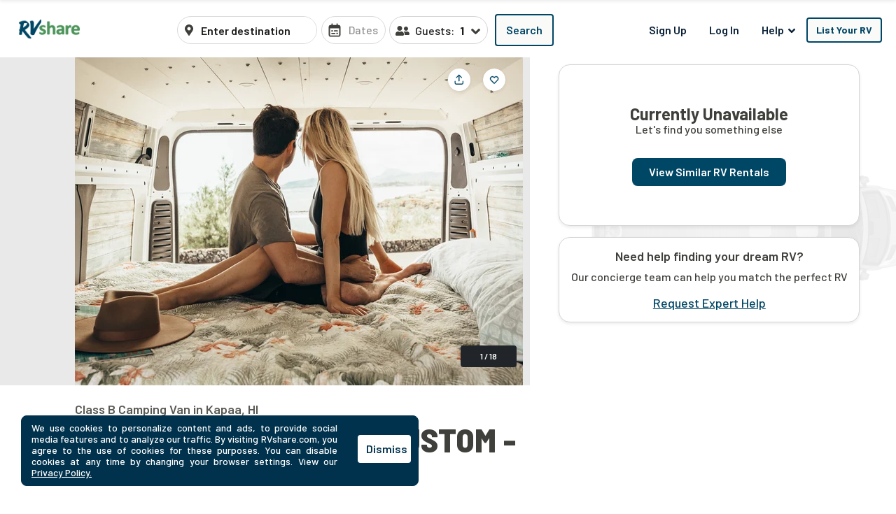

--- FILE ---
content_type: text/html; charset=utf-8
request_url: https://rvshare.com/rvs/details/1180457
body_size: 49159
content:
<!DOCTYPE html>
<html lang="en">
<head>

  <meta charset="utf-8">
<title>2018 Ram Promaster Custom - Kauai camping | RVshare</title>
<meta name="description" content="Top Rated 2018 Class B Camping Van Rental Starting at $160/night in Wailua, HI. Sleeps 2 People, View 18 pictures. Best Price Guarantee! Check Availability Now.">
<link rel="canonical" href="https://rvshare.com/rvs/details/1180457">
<meta name="robots" content="index, follow">
<link rel="image_src" href="https://imagedelivery.net/eZKniD8IPo85-tfyHjsV4g/a59401b91b3bb66e2fb0aefd2cf0df8a.jpeg/width=731,height=469,fit=cover,gravity=0.5x0.5,anim=false">
<meta name="twitter:site" content="@rvshare">
<meta name="twitter:title" content="Class B Camping Van Rental in Wailua, HI">
<meta name="twitter:description" content="Rentals Starting at $160/night">
<meta name="twitter:card" content="summary_large_image">
<meta name="twitter:image:src" content="https://imagedelivery.net/eZKniD8IPo85-tfyHjsV4g/a59401b91b3bb66e2fb0aefd2cf0df8a.jpeg/width=731,height=469,fit=cover,gravity=0.5x0.5,anim=false">
<meta property="og:title" content="2018 Ram Promaster Custom - Kauai camping | RVshare">
<meta property="og:type" content="website">
<meta property="og:site_name" content="RVshare">
<meta property="og:url" content="https://rvshare.com/rvs/details/1180457">
<meta property="og:description" content="Top Rated 2018 Class B Camping Van Rental Starting at $160/night in Wailua, HI. Sleeps 2 People, View 18 pictures. Best Price Guarantee! Check Availability Now.">
<meta property="og:locale" content="en_US">
<meta property="og:image" content="https://imagedelivery.net/eZKniD8IPo85-tfyHjsV4g/a59401b91b3bb66e2fb0aefd2cf0df8a.jpeg/width=731,height=469,fit=cover,gravity=0.5x0.5,anim=false">
<meta property="fb:app_id" content="442236449257760">
<meta name="viewport" content="width=device-width, initial-scale=1, shrink-to-fit=no">
<meta name="theme-color" content="#49639f">
  <meta name="csrf-param" content="authenticity_token" />
<meta name="csrf-token" content="H1mrc9Fl511WTRrXi6s3DZ6p42d8jH5lpCa1EsyyP+Lp56rSt4UZQuL47047Awb9N7HwY2eoo3uqJa8JaGNqcA==" />

  <link rel="shortcut icon" type="image/svg+xml" href="/assets/media/images/favicon-93ef21a4c841d6755074427ca955895b.svg" />
  <link rel="shortcut icon" type="image/x-icon" href="/assets/media/images/favicon-bd1ab30ea08b208ca455f49c49bf7b9a.ico" sizes="any" />
  <link rel="shortcut icon" type="image/png" href="/assets/media/images/favicon-58ac2ba9d2f1cab16e5e94878527e39a.png" />
  <link rel="apple-touch-icon" type="image/png" href="/assets/media/images/favicon-58ac2ba9d2f1cab16e5e94878527e39a.png" />

  <link rel="preconnect" href="//cdn.mxpnl.com">
<link rel="preconnect" href="//imagedelivery.net">
<link rel="preconnect" href="//d28qse22gjqxqn.cloudfront.net">
<link rel="preconnect" href="//fonts.googleapis.com">
<link rel="preconnect" href="//fonts.gstatic.com" crossorigin>
<link rel="preconnect" href="//maps.googleapis.com">
<link rel="preconnect" href="//maps.googleapis.com" crossorigin>

<link rel="dns-prefetch" href="//api.segment.io">
<link rel="dns-prefetch" href="//cdn.segment.com">
<link rel="dns-prefetch" href="//cdn.mxpnl.com">
<link rel="dns-prefetch" href="//api-js.mixpanel.com">
<link rel="dns-prefetch" href="//imagedelivery.net">
<link rel="dns-prefetch" href="//d28qse22gjqxqn.cloudfront.net">
<link rel="dns-prefetch" href="//connect.facebook.net">
<link rel="dns-prefetch" href="//www.facebook.com">
<link rel="dns-prefetch" href="//fonts.googleapis.com">
<link rel="dns-prefetch" href="//fonts.gstatic.com">
<link rel="dns-prefetch" href="//maps.googleapis.com">
<link rel="dns-prefetch" href="//api.livechatinc.com">
<link rel="dns-prefetch" href="//a.clicktripz.com">
<link rel="dns-prefetch" href="//googletagservices.com">


  <link rel="stylesheet" media="screen" href="//fonts.googleapis.com/css2?family=Barlow+Semi+Condensed:wght@600;700;800&amp;family=Barlow:wght@500;600;700&amp;display=swap" />
  <link rel="stylesheet" media="screen" href="//fonts.googleapis.com/css?family=Source+Sans+Pro:400,400i,600&amp;display=swap" />


      <link rel="stylesheet" media="all" href="/assets/css/vendor-712df166.chunk.css" />
<link rel="stylesheet" media="all" href="/assets/css/details-e760df76.chunk.css" />


  <script>
//<![CDATA[

    window.dataLayer = window.dataLayer || [];
    dataLayer.push({
      "u": {
        "location": {
          "lat": 39.9625,
          "long": -83.0061,
          "city": "Columbus" || null,
          "state": "Ohio" || null,
          "country": "United States" || null,
          "zip": "43215" || null,
          "miles_from_search": "" || null
        },
        "loggedin": false,
      },
      "preferences": {
        "start_date": "" || null,
        "end_date": "" || null,
        "number_travelers": 1 || null
      }
    });
      dataLayer.push(  {
  "event": "Product Viewed (new)",
  "detail": {
    "rv": {
      "id": "1180457",
      "name": "2018 Airstream RV Atlas Murphy Suite",
      "year": "2018",
      "make": "Atlas",
      "model": "Murphy Suite",
      "type": "Class B Camping Van",
      "travelers": "2",
      "length": "24.0",
      "currency": "USD",
      "per_night": "160.0",
      "nr_pictures": 18,
      "variant": "Standard",
      "description_length": 397,
      "instant_book": false,
      "offers_delivery": false,
      "images": [
        "https://imagedelivery.net/eZKniD8IPo85-tfyHjsV4g/a59401b91b3bb66e2fb0aefd2cf0df8a.jpeg/width=731,height=469,fit=cover,gravity=0.5x0.5,anim=false",
        "https://imagedelivery.net/eZKniD8IPo85-tfyHjsV4g/c71d50d7b2779fa709654e0a7807c824.jpeg/width=731,height=469,fit=cover,gravity=0.5x0.5,anim=false",
        "https://imagedelivery.net/eZKniD8IPo85-tfyHjsV4g/c6ff432081b848adf01aa5fbc0996fcd.jpeg/width=731,height=469,fit=cover,gravity=0.5x0.5,anim=false",
        "https://imagedelivery.net/eZKniD8IPo85-tfyHjsV4g/aaf47519c64a0c4afc34f2a7bf63fa52.jpeg/width=731,height=469,fit=cover,gravity=0.5x0.5,anim=false",
        "https://imagedelivery.net/eZKniD8IPo85-tfyHjsV4g/612faddb15ac8847f63a52d677909b61.jpeg/width=731,height=469,fit=cover,gravity=0.5x0.5,anim=false",
        "https://imagedelivery.net/eZKniD8IPo85-tfyHjsV4g/f887c49b394bbb32c61f55eb1b54e7e3.jpeg/width=731,height=469,fit=cover,gravity=0.5x0.5,anim=false",
        "https://imagedelivery.net/eZKniD8IPo85-tfyHjsV4g/4785575a1a24fdee0bb716ce3a931086.jpeg/width=731,height=469,fit=cover,gravity=0.5x0.5,anim=false",
        "https://imagedelivery.net/eZKniD8IPo85-tfyHjsV4g/b98718dcba72967471bb1e66a3f4b6f4.jpeg/width=731,height=469,fit=cover,gravity=0.5x0.5,anim=false",
        "https://imagedelivery.net/eZKniD8IPo85-tfyHjsV4g/333b21c9a870a175f7e48233ded410e6.jpeg/width=731,height=469,fit=cover,gravity=0.5x0.5,anim=false",
        "https://imagedelivery.net/eZKniD8IPo85-tfyHjsV4g/6b76fe4952c79e3202911c10a3ba9562.jpeg/width=731,height=469,fit=cover,gravity=0.5x0.5,anim=false",
        "https://imagedelivery.net/eZKniD8IPo85-tfyHjsV4g/6ec42d1302800d948ac58e2cd57e2c96.jpeg/width=731,height=469,fit=cover,gravity=0.5x0.5,anim=false",
        "https://imagedelivery.net/eZKniD8IPo85-tfyHjsV4g/5d07879f6fd5706551fdba5c1bc978a0.jpeg/width=731,height=469,fit=cover,gravity=0.5x0.5,anim=false",
        "https://imagedelivery.net/eZKniD8IPo85-tfyHjsV4g/b37dfc680f35607c77b3fb1bd269c6a2.jpeg/width=731,height=469,fit=cover,gravity=0.5x0.5,anim=false",
        "https://imagedelivery.net/eZKniD8IPo85-tfyHjsV4g/98ea338b6d0fd686391007fdfba6d9ab.png/width=731,height=469,fit=cover,gravity=0.5x0.5,anim=false",
        "https://imagedelivery.net/eZKniD8IPo85-tfyHjsV4g/958f6055b3f5cb7baf95084a83960f99.jpeg/width=731,height=469,fit=cover,gravity=0.5x0.5,anim=false",
        "https://imagedelivery.net/eZKniD8IPo85-tfyHjsV4g/073ab521b171b94883b4d6ea89401401.jpeg/width=731,height=469,fit=cover,gravity=0.5x0.5,anim=false",
        "https://imagedelivery.net/eZKniD8IPo85-tfyHjsV4g/aeb910888d423cf7b1cb8ac26415508f.jpeg/width=731,height=469,fit=cover,gravity=0.5x0.5,anim=false",
        "https://imagedelivery.net/eZKniD8IPo85-tfyHjsV4g/306a1936d11a87c55dbc35ddf399f97a.jpeg/width=731,height=469,fit=cover,gravity=0.5x0.5,anim=false"
      ],
      "cancellation_policy": "Standard",
      "pets_accepted": false,
      "smoking_accepted": false,
      "owner": {
        "id": "852600"
      },
      "reviews": {
        "enabled": false,
        "quantity": 0,
        "rating": null
      },
      "location": {
        "lat": 22.06,
        "lng": -159.32,
        "city": "Wailua",
        "state": "HI",
        "zip": null,
        "country": "United States"
      }
    }
  },
  "seo_experiment": "b"
}
);

//]]>
</script>
  <script>
//<![CDATA[

	(function(w,d,s,l,i){w[l]=w[l]||[];w[l].push({'gtm.start':
	new Date().getTime(),event:'gtm.js'});var f=d.getElementsByTagName(s)[0],
	j=d.createElement(s),dl=l!='dataLayer'?'&l='+l:'';j.async=true;j.src=
	'https://gtm.rvshare.com/gtm.js?id='+i+dl;f.parentNode.insertBefore(j,f);
	})(window,document,'script','dataLayer','GTM-5JLP6WZ');

//]]>
</script>
  <script async="async">
//<![CDATA[

  var pageviewsSession = sessionStorage.getItem("pageviewsSession");
  var newPageviewsSession;
  if (pageviewsSession) {
    newPageviewsSession = parseInt(pageviewsSession) + 1;
  } else {
    newPageviewsSession = 1;
  }
  sessionStorage.setItem("pageviewsSession", newPageviewsSession);

//]]>
</script>

  <meta name='ir-site-verification-token' value='-1624409025' />

  <script type="application/ld+json">
{
  "@context": "https://schema.org",
  "@id": "#Organization",
  "@type": "Organization",
  "name": "RVshare",
  "legalName": "RVshare LLC",
  "foundingDate": "2013-09-01",
  "numberOfEmployees": "100",
  "url": "https://rvshare.com",
  "email": "support@rvshare.com",
  "description": "RVshare offers the largest selection of trusted RV rentals in the country. Founded in 2013 in Akron, Ohio, we connect RV owners and renters, offering an additional source of income for RV owners and the option for a memorable vacation for renters. Renters can search through thousands of short- and long-term RV rental options, including Luxury Class A Diesel Pushers, Class B Camper Vans, Class C Motorhomes, and Travel Trailers, and filter to search and compare RV rental prices, features, reviews, and more.",
  "image": {
    "@type": "ImageObject",
    "url": "https://rvshare.com/assets/media/images/logo_primary-05058655c404d14d8789131086ca9f0d.png",
    "width": "200",
    "height": "34"
  },
  "logo": {
    "@type": "ImageObject",
    "url": "https://rvshare.com/assets/media/images/logo_primary-05058655c404d14d8789131086ca9f0d.png",
    "width": "200",
    "height": "34"
  },
  "address": {
    "@type": "PostalAddress",
    "addressLocality": "Akron",
    "addressRegion": "Ohio",
    "addressCountry": "US",
    "postalCode": "44321",
    "streetAddress": "155 Montrose W Ave"
  },
  "contactPoint": [{
    "@type": "ContactPoint",
    "telephone": "+1-888-482-0234",
    "contactType": "Customer Experience: RV Owners"
  }],
  "sameAs": [
    "https://www.facebook.com/rvshare",
    "https://x.com/RVshare",
    "https://www.instagram.com/rvshare/",
    "https://www.youtube.com/channel/UCRLEq8uH3TCtcRl-zMj0RGw",
    "https://www.pinterest.com/rvshare/",
    "https://www.linkedin.com/company/rvshare/",
    "https://rvshare.com"
  ],
  "department": {
    "@type":"Organization",
    "name":"RVshare",
    "telephone":"+1-888-482-0234",
    "address": {
      "@type": "PostalAddress",
      "addressLocality": "Austin",
      "addressRegion": "Texas",
      "addressCountry": "US",
      "postalCode": "78746",
      "streetAddress": "609 Castle Ridge Road"
    }
  }
}
</script>

  
    <script type="application/ld+json">
{
  "@context":"https://schema.org",
  "@graph":
  [
    {
  "@id": "#mainEntity",
  "@type": ["Product", "Vehicle"],
  "additionalType":
  [
  ],
  "url": "https://rvshare.com/rvs/details/1180457",
  "sku": 1180457,
  "name": "2018 Ram Promaster Custom  Kauai camping",
  "image":
  [
      "https://imagedelivery.net/eZKniD8IPo85-tfyHjsV4g/a59401b91b3bb66e2fb0aefd2cf0df8a.jpeg/width=731,height=469,fit=cover,gravity=0.5x0.5,anim=false",
      "https://imagedelivery.net/eZKniD8IPo85-tfyHjsV4g/c71d50d7b2779fa709654e0a7807c824.jpeg/width=731,height=469,fit=cover,gravity=0.5x0.5,anim=false",
      "https://imagedelivery.net/eZKniD8IPo85-tfyHjsV4g/c6ff432081b848adf01aa5fbc0996fcd.jpeg/width=731,height=469,fit=cover,gravity=0.5x0.5,anim=false",
      "https://imagedelivery.net/eZKniD8IPo85-tfyHjsV4g/aaf47519c64a0c4afc34f2a7bf63fa52.jpeg/width=731,height=469,fit=cover,gravity=0.5x0.5,anim=false",
      "https://imagedelivery.net/eZKniD8IPo85-tfyHjsV4g/612faddb15ac8847f63a52d677909b61.jpeg/width=731,height=469,fit=cover,gravity=0.5x0.5,anim=false",
      "https://imagedelivery.net/eZKniD8IPo85-tfyHjsV4g/f887c49b394bbb32c61f55eb1b54e7e3.jpeg/width=731,height=469,fit=cover,gravity=0.5x0.5,anim=false",
      "https://imagedelivery.net/eZKniD8IPo85-tfyHjsV4g/4785575a1a24fdee0bb716ce3a931086.jpeg/width=731,height=469,fit=cover,gravity=0.5x0.5,anim=false",
      "https://imagedelivery.net/eZKniD8IPo85-tfyHjsV4g/b98718dcba72967471bb1e66a3f4b6f4.jpeg/width=731,height=469,fit=cover,gravity=0.5x0.5,anim=false",
      "https://imagedelivery.net/eZKniD8IPo85-tfyHjsV4g/333b21c9a870a175f7e48233ded410e6.jpeg/width=731,height=469,fit=cover,gravity=0.5x0.5,anim=false",
      "https://imagedelivery.net/eZKniD8IPo85-tfyHjsV4g/6b76fe4952c79e3202911c10a3ba9562.jpeg/width=731,height=469,fit=cover,gravity=0.5x0.5,anim=false",
      "https://imagedelivery.net/eZKniD8IPo85-tfyHjsV4g/6ec42d1302800d948ac58e2cd57e2c96.jpeg/width=731,height=469,fit=cover,gravity=0.5x0.5,anim=false",
      "https://imagedelivery.net/eZKniD8IPo85-tfyHjsV4g/5d07879f6fd5706551fdba5c1bc978a0.jpeg/width=731,height=469,fit=cover,gravity=0.5x0.5,anim=false",
      "https://imagedelivery.net/eZKniD8IPo85-tfyHjsV4g/b37dfc680f35607c77b3fb1bd269c6a2.jpeg/width=731,height=469,fit=cover,gravity=0.5x0.5,anim=false",
      "https://imagedelivery.net/eZKniD8IPo85-tfyHjsV4g/98ea338b6d0fd686391007fdfba6d9ab.png/width=731,height=469,fit=cover,gravity=0.5x0.5,anim=false",
      "https://imagedelivery.net/eZKniD8IPo85-tfyHjsV4g/958f6055b3f5cb7baf95084a83960f99.jpeg/width=731,height=469,fit=cover,gravity=0.5x0.5,anim=false",
      "https://imagedelivery.net/eZKniD8IPo85-tfyHjsV4g/073ab521b171b94883b4d6ea89401401.jpeg/width=731,height=469,fit=cover,gravity=0.5x0.5,anim=false",
      "https://imagedelivery.net/eZKniD8IPo85-tfyHjsV4g/aeb910888d423cf7b1cb8ac26415508f.jpeg/width=731,height=469,fit=cover,gravity=0.5x0.5,anim=false",
      "https://imagedelivery.net/eZKniD8IPo85-tfyHjsV4g/306a1936d11a87c55dbc35ddf399f97a.jpeg/width=731,height=469,fit=cover,gravity=0.5x0.5,anim=false"
  ],
  "offers":
  [
    {
      "@type": "AggregateOffer",
      "lowPrice": "160.0",
      "highPrice": "4450.0",
      "priceCurrency": "USD",
      "availability": "https://schema.org/InStock",
      "offerCount": "3",
      "url": "https://rvshare.com/rvs/details/1180457",
      "availableAtOrFrom":
      {
        "@type": "Place",
        "address":
        {
          "@type": "PostalAddress",
          "addressLocality": "Wailua",
          "addressRegion": "HI",
          "addressCountry": "US"
        }
      },
      "availableDeliveryMethod":
      [
        "http://purl.org/goodrelations/v1#DeliveryModePickUp"
      ],
      "businessFunction": "http://purl.org/goodrelations/v1#LeaseOut"
    },
    {
      "@type": "Offer",
      "price": "160.0",
      "name": "Nightly",
      "priceCurrency": "USD",
      "availability": "https://schema.org/InStock",
      "eligibleQuantity":
      {
        "@type": "QuantitativeValue",
        "value": 1,
        "unitText": "Day",
        "unitCode": "DAY"
      },
      "eligibleTransactionVolume":
      {
        "@type": "PriceSpecification",
        "eligibleQuantity":
        {
          "@type": "QuantitativeValue",
          "minValue": "4",
          "unitText": "Minimum amount of days",
          "unitCode": "DAY"
        }
      },
      "url": "https://rvshare.com/rvs/details/1180457",
      "addOn":
      [
        {
          "@id": "#RefundableDamageDeposit",
          "@type": "Offer",
          "availability": "https://schema.org/InStock",
          "additionalType":
          [
            "http://www.wikidata.org/entity/Q574282",
            "http://www.productontology.org/id/Damage_deposit"
          ],
          "name": "Refundable damage deposit",
          "price": "1000.0",
          "priceCurrency": "USD"
        },
        {
          "@id":"#Insurance",
          "@type":"Offer",
          "availability": "https://schema.org/InStock",
          "additionalType":
          [
            "http://www.wikidata.org/entity/Q43183",
            "http://www.productontology.org/id/Insurance"
          ],
          "name": "Insurance",
          "price": "58.46",
          "priceCurrency": "USD",
          "eligibleQuantity":
          {
            "@type": "QuantitativeValue",
            "value": "1",
            "unitText": "Day",
            "unitCode": "DAY"
          },
          "eligibleTransactionVolume":
          {
            "@type": "PriceSpecification",
            "eligibleQuantity":
            {
              "@type": "QuantitativeValue",
              "minValue": "1",
              "unitText": "Day",
              "unitCode": "DAY"
            }
          },
          "priceSpecification":
          {
            "@type": "PriceSpecification",
            "valueAddedTaxIncluded": "False"
          }
        }
      ]
    }
    ,{
      "@type": "Offer",
      "price": "1050.0",
      "name": "Weekly",
      "priceCurrency": "USD",
      "availability": "https://schema.org/InStock",
      "eligibleQuantity":
      {
        "@type": "QuantitativeValue",
        "value": "1",
        "unitText": "Week",
        "unitCode": "WEE"
      },
      "eligibleTransactionVolume":
      {
        "@type":"PriceSpecification",
        "eligibleQuantity":
        {
          "@type": "QuantitativeValue",
          "value": "1",
          "unitText": "Week",
          "unitCode": "WEE"
        }
      },
      "url":"https://rvshare.com/rvs/details /1180457",
      "addOn":
      [
        {
          "@id":"#RefundableDamageDeposit"
        },
        {
          "@id":"#Insurance"
        }
      ]
    }
    ,{
      "@type": "Offer",
      "name": "Monthly",
      "price": "4450.0",
      "priceCurrency": "USD",
      "availability": "https://schema.org/InStock",
      "eligibleQuantity":
      {
        "@type": "QuantitativeValue",
        "value": "1",
        "unitText": "Month",
        "unitCode": "MON"
      },
      "eligibleTransactionVolume":
      {
        "@type":"PriceSpecification",
        "eligibleQuantity":
        {
          "@type":"QuantitativeValue",
          "value": "1",
          "unitText": "Month",
          "unitCode": "MON"
        }
      },
      "url":"https://rvshare.com/rvs/details/1180457",
      "addOn":
      [
        {
          "@id":"#RefundableDamageDeposit"
        },
        {
          "@id":"#Insurance"
        }
      ]
    }
  ],
  "depth":
  {
    "@type": "QuantitativeValue",
    "value": "24.0",
    "unitText": "ft",
    "unitCode": "FOT"
  },
  "brand": {
    "@type": "brand",
    "name": "Atlas"
  },
  "manufacturer": {
    "@type": "Organization",
    "name": "Atlas"
  },
  "model": "Murphy Suite",
  "description": "Air Conditioning (while driving) - a must have in Kaua'i!\nPower Steering, automatic transmission, and modern air bag and safety features!\nThis Kauai camper van has a huge interior space and a complete queen size bed!\nJust because you are camping doesn’t mean you have to give up the comfort! Our Kauai camper van was built exclusively for the Kauai camping experience. Its new, modern, \u0026 reliable.",
  "vehicleTransmission": "Automatic",
  "vehicleSpecialUsage": "RentalVehicleUsage",
  "vehicleModelDate": "2018",
  "mainEntityOfPage":
  {
    "@id": "https://rvshare.com/rvs/details/1180457"
  }
}
,
    {
  "@id": "https://rvshare.com/rvs/details/1180457",
  "@type": "ItemPage",
  "breadcrumb": {"@id": "#BreadcrumbList"},
  "name": "2018 Ram Promaster Custom  Kauai camping | RVshare",
  "description": "Top Rated 2018 Class B Camping Van Rental Starting at $160/night in Wailua, HI. Sleeps 2 People, View 18 pictures. Best Price Guarantee! Check Availability Now.",
  "dateModified": "2025-06-23 13:56:04 UTC",
  "isPartOf":
  {
    "@type":"WebSite",
    "url":"https://rvshare.com",
    "inLanguage":"en-US",
    "name":"RVshare",
    "copyrightYear":
    [
      "2018",
      "2019",
      "2020",
      "2021"
    ],
    "publisher":
    {
      "@id":"#Organization"
    },
    "copyrightHolder":
    {
      "@id":"#Organization"
    },
    "potentialAction":
    {
      "@type":"SearchAction",
      "target":"https://rvshare.com/rv-rental?location={search_term_string}",
      "query-input":"required name=search_term_string"
    }
  }
}
,
    {
  "@type": "BreadcrumbList",
  "@id": "#BreadcrumbList",
  "itemListElement":
  [
    {
      "@type": "ListItem",
      "position": 1,
      "item":
      {
        "@id": "https://rvshare.com",
        "name": "Home"
      }
    },
    {
      "@type": "ListItem",
      "position": 2,
      "item":
      {
        "@id": "https://rvshare.com/rv-rental",
        "name": "United States"
      }
    },
    {
      "@type": "ListItem",
      "position": 5,
      "item":
      {
        "@type": "Thing",
        "@id": "https://rvshare.com/rvs/details/1180457",
        "name": "2018 Airstream RV Atlas Murphy Suite"
      }
    }
  ]
}
  ]
}
</script>


  <link rel="manifest" href="/assets/manifest.json">
</head>
<body>
  


  <div id="root">
    <!-- Google Tag Manager (noscript) -->
<noscript><iframe src="https://gtm.rvshare.com/ns.html?id=GTM-5JLP6WZ"
height="0" width="0" style="display:none;visibility:hidden"></iframe></noscript>
<!-- End Google Tag Manager (noscript) -->

        <style data-styled="hBmTtk tPARF cStAsj ejPeOD gLUKlA bEOzkV  FRGYi jCKlWA eoRaii bvmNJR egleLr fRfiUr iVmjQK kihfj XCIUg hZsZKe ccmhpJ gLTgbT ffTvoL jyZAko iLjmUS jyRKCu dmaoVY  kOFKaA kZknGm dOchbu jWisIU geqgeE gqkIHs duMalw rPuZv fabQju kWmydd fWJuDS" data-styled-version="4.2.1">
/* sc-component-id: Button-sc-iowrqs-0 */
.ffTvoL{box-sizing:border-box;margin:0;padding-top:8px;padding-bottom:8px;padding-left:16px;padding-right:16px;font-size:inherit;color:#fff;background-color:blue;-webkit-appearance:none;-moz-appearance:none;appearance:none;display:inline-block;text-align:center;line-height:inherit;-webkit-text-decoration:none;text-decoration:none;font-weight:700;border:0;border-radius:4px;border-radius:4px;background-color:transparent;color:#0a2239;border:1px solid transparent;font-weight:600;} .ffTvoL:hover{background-color:transparent;color:#004665;} .ffTvoL:focus{background-color:transparent;outline:none;} .ffTvoL:active{background-color:transparent;color:#004665;} .ffTvoL.dropdown-open{color:#004665;} .ffTvoL:disabled{opacity:0.65 !important;cursor:default !important;}.jyZAko{box-sizing:border-box;margin:0;padding-top:8px;padding-bottom:8px;padding-left:16px;padding-right:16px;font-size:16px;color:white;background-color:blue;-webkit-appearance:none;-moz-appearance:none;appearance:none;display:inline-block;text-align:center;line-height:inherit;-webkit-text-decoration:none;text-decoration:none;font-weight:600;border:0;border-radius:4px;border-radius:4px;background-color:#fafaf9;border:2px solid #004665;color:#004665;font-weight:600;} .jyZAko:hover{background-color:#fafaf9;color:#006a9a;border-color:#006a9a;} .jyZAko:disabled{opacity:0.65 !important;cursor:default !important;}.iLjmUS{box-sizing:border-box;margin:0;padding-top:8px;padding-bottom:8px;padding-left:16px;padding-right:16px;font-size:inherit;color:white;background-color:blue;-webkit-appearance:none;-moz-appearance:none;appearance:none;display:inline-block;text-align:center;line-height:inherit;-webkit-text-decoration:none;text-decoration:none;font-weight:600;border:0;border-radius:4px;border-radius:4px;background-color:transparent;color:#0a2239;font-weight:600;} .iLjmUS:hover{background-color:transparent;color:#004665;} .iLjmUS:focus{background-color:transparent;outline:none;} .iLjmUS:active{background-color:transparent;} .iLjmUS:disabled{opacity:0.65 !important;cursor:default !important;}
/* sc-component-id: Header__LogoWrapper-sc-65hunu-0 */
.ejPeOD{display:inline-block;margin-right:14px;} .ejPeOD a{display:-webkit-box;display:-webkit-flex;display:-ms-flexbox;display:flex;-webkit-box-pack:center;-webkit-justify-content:center;-ms-flex-pack:center;justify-content:center;width:99px;}
/* sc-component-id: Header__SearchInputsWrapper-sc-65hunu-1 */
.bEOzkV{box-sizing:border-box;display:-webkit-box;display:-webkit-flex;display:-ms-flexbox;display:flex;}
/* sc-component-id: Header__HeaderComponent-sc-65hunu-2 */
.hBmTtk{padding:10px 16px;background:#fff;} @media screen and (min-width:992px){.hBmTtk{padding:20px 20px 16px 20px;}}
/* sc-component-id: Header__Logo-sc-65hunu-3 */
.gLUKlA{height:auto;width:120px;}
/* sc-component-id: Header__HeaderContainer-sc-65hunu-4 */
.tPARF{-webkit-align-items:center;-webkit-box-align:center;-ms-flex-align:center;align-items:center;display:-webkit-box;display:-webkit-flex;display:-ms-flexbox;display:flex;-webkit-flex-flow:column wrap;-ms-flex-flow:column wrap;flex-flow:column wrap;-webkit-box-pack:justify;-webkit-justify-content:space-between;-ms-flex-pack:justify;justify-content:space-between;min-height:40px;gap:10px;} @media screen and (min-width:768px){.tPARF{-webkit-flex-flow:row nowrap;-ms-flex-flow:row nowrap;flex-flow:row nowrap;}}
/* sc-component-id: Header__LogoMobileNav-sc-65hunu-5 */
.cStAsj{display:-webkit-box;display:-webkit-flex;display:-ms-flexbox;display:flex;-webkit-box-pack:justify;-webkit-justify-content:space-between;-ms-flex-pack:justify;justify-content:space-between;-webkit-align-items:center;-webkit-box-align:center;-ms-flex-align:center;align-items:center;width:100%;z-index:10;} @media screen and (min-width:768px){.cStAsj{display:block;margin-bottom:0;width:auto;}}
/* sc-component-id: Header__DesktopNavWrapper-sc-65hunu-6 */
.dOchbu{margin-left:0;}
/* sc-component-id: LoginRegisterListItems__Li-sc-1jevtz9-0 */
.geqgeE{display:inline-block;margin-bottom:0;}
/* sc-component-id: RVButtons__Button-sc-1fmt16q-0 */
.fWJuDS{box-sizing:border-box;margin:0;padding-top:8px;padding-bottom:8px;padding-left:16px;padding-right:16px;font-size:inherit;color:white;background-color:blue;-webkit-appearance:none;-moz-appearance:none;appearance:none;display:inline-block;text-align:center;line-height:inherit;-webkit-text-decoration:none;text-decoration:none;font-weight:600;border:0;border-radius:4px;border-radius:4px;background-color:#fafaf9;border:2px solid #004665;color:#004665;font-weight:600;font-size:0.875rem;width:100%;text-align:left;font-weight:normal;padding:12px 34px;} .fWJuDS:hover{background-color:#fafaf9;color:#006a9a;border-color:#006a9a;} .fWJuDS:disabled{opacity:0.65 !important;cursor:default !important;} @media screen and (min-width:992px){.fWJuDS{font-weight:bold;padding:8px 11px;text-align:center;width:auto;}} @media (min-width:1030px){.fWJuDS{padding:8px 12px;}}
/* sc-component-id: NavLinks__Ul-sc-t3cqpw-1 */
.jWisIU{list-style-type:none;padding:0;margin:0;display:-webkit-box;display:-webkit-flex;display:-ms-flexbox;display:flex;-webkit-flex-direction:column;-ms-flex-direction:column;flex-direction:column;-webkit-align-items:center;-webkit-box-align:center;-ms-flex-align:center;align-items:center;} .jWisIU > li{white-space:nowrap;} @media screen and (min-width:992px){.jWisIU{-webkit-flex-direction:row;-ms-flex-direction:row;flex-direction:row;}}
/* sc-component-id: NavLinks__Li-sc-t3cqpw-2 */
.gqkIHs{display:inline-block;margin-bottom:0;}
/* sc-component-id: NavLinks__ListRvLi-sc-t3cqpw-3 */
.kWmydd{display:inline-block;margin-bottom:0;-webkit-order:-1;-ms-flex-order:-1;order:-1;} @media screen and (min-width:992px){.kWmydd{-webkit-order:0;-ms-flex-order:0;order:0;}}
/* sc-component-id: DropdownCustom__DropdownWrapper-sc-xtbvvj-1 */
.duMalw{position:relative;display:inline-block;}
/* sc-component-id: HelpDropdown__Button-sc-14ucmvy-4 */
.rPuZv{box-sizing:border-box;margin:0;padding-top:8px;padding-bottom:8px;padding-left:16px;padding-right:16px;font-size:inherit;color:white;background-color:blue;-webkit-appearance:none;-moz-appearance:none;appearance:none;display:inline-block;text-align:center;line-height:inherit;-webkit-text-decoration:none;text-decoration:none;font-weight:600;border:0;border-radius:4px;border-radius:4px;background-color:transparent;color:#0a2239;font-size:1rem;padding-top:4px;padding-bottom:4px;padding-left:0;padding-right:4px;} .rPuZv:disabled{opacity:0.65 !important;cursor:default !important;} @media screen and (min-width:992px){.rPuZv{padding-top:8px;padding-bottom:8px;padding-left:16px;padding-right:16px;}} .rPuZv:active{outline:none;} .rPuZv:focus{outline:none;}
/* sc-component-id: HelpDropdown__ArrowIcon-sc-14ucmvy-5 */
.fabQju{vertical-align:middle;}
/* sc-component-id: sc-bwzfXH */
.ccmhpJ{box-sizing:border-box;padding-left:8px;padding-right:4px;display:-webkit-box;display:-webkit-flex;display:-ms-flexbox;display:flex;}
/* sc-component-id: styles__MobileDateTrigger-sc-1m673ar-0 */
.gLTgbT{width:100%;position:absolute;top:0;left:0;bottom:0;right:0;z-index:9;} @media screen and (min-width:768px){.gLTgbT{display:none;}}
/* sc-component-id: styles__DatePickerTrigger-sc-1m673ar-2 */
.hZsZKe{display:-webkit-box;display:-webkit-flex;display:-ms-flexbox;display:flex;-webkit-align-items:center;-webkit-box-align:center;-ms-flex-align:center;align-items:center;height:54px;background:none;border-radius:0.25rem;padding-inline:1rem;background:none;cursor:pointer;position:relative;padding-inline:8px;font-size:1rem;width:100%;color:#919191;font-weight:normal;border:2px solid #d9d9d9;height:40px;border-radius:30px;border-width:1px;} .hZsZKe:focused{border-color:#004665;}
/* sc-component-id: sc-global-1348439074 */
.rvshare-dropdown-selectbox-theme.tippy-tooltip{background-color:#fff;border:1px solid #d9d9d9;border-radius:4px;color:#0A2239;padding:0;}
/* sc-component-id: TravelerSelect__DropdownButton-sc-cystup-0 */
.kOFKaA{background-color:#fff;border:1px solid lightgrey;}
/* sc-component-id: TravelerSelect-sc-cystup-1 */
.dmaoVY{height:40px;} .dmaoVY .SelectedItemText{color:#1c1c1a;font-weight:bold;font-size:16px;margin-left:8px;margin-right:10px;} .dmaoVY .ArrowIcon{color:#3f3f3b;vertical-align:bottom;font-size:20px;} .dmaoVY .IconAndLabel{white-space:nowrap;margin-top:0;color:#3f3f3b;} .dmaoVY .GuestsIcon{color:#6c757d;} .dmaoVY .InputLabel{color:#1c1c1a;font-size:1rem;font-weight:normal;position:absolute;top:4px;left:4px;visibility:hidden;} @media (min-width:1145px){.dmaoVY .InputLabel{font-size:16px;left:auto;margin-left:8px;position:relative;top:auto;visibility:inherit;}} .dmaoVY .Button{-webkit-appearance:none;padding-top:11px;padding-left:8px;padding-right:10px;padding-bottom:5px;position:relative;display:-webkit-box;display:-webkit-flex;display:-ms-flexbox;display:flex;height:100%;border-radius:30px;padding-bottom:11px;} .dmaoVY.open .Button{background-color:#004665;} .dmaoVY.open svg{color:white;} .dmaoVY.open .GuestsIcon,.dmaoVY.open .SelectedItemText,.dmaoVY.open .ArrowIcon,.dmaoVY.open .SvgInner,.dmaoVY.open .InputLabel{color:#fff;}
/* sc-component-id: styles__AutocompleteWrapper-sc-1eyjro8-0 */
.iVmjQK{position:relative;z-index:9;background-color:#fff;text-align:left;-webkit-flex:1;-ms-flex:1;flex:1;}
/* sc-component-id: SearchInputs__DestinationWrapper-sc-1ml9v5y-0 */
.eoRaii{border:1px solid #d9d9d9;border-radius:30px;display:-webkit-box;display:-webkit-flex;display:-ms-flexbox;display:flex;overflow:hidden;width:100%;height:40px;} .eoRaii .autocompleteWrapper{position:static;}
/* sc-component-id: SearchInputs__SearchIconWrapper-sc-1ml9v5y-1 */
.bvmNJR{-webkit-align-items:flex-end;-webkit-box-align:flex-end;-ms-flex-align:flex-end;align-items:flex-end;color:#3f3f3b;display:-webkit-box;display:-webkit-flex;display:-ms-flexbox;display:flex;-webkit-flex-direction:column;-ms-flex-direction:column;flex-direction:column;-webkit-box-pack:center;-webkit-justify-content:center;-ms-flex-pack:center;justify-content:center;width:22px;}
/* sc-component-id: SearchInputs__InputWrapper-sc-1ml9v5y-2 */
.egleLr{-webkit-flex:1;-ms-flex:1;flex:1;color:#1c1c1a;font-size:14px;-webkit-transition:border-color 0.15s ease-in-out,box-shadow 0.15s ease-in-out;transition:border-color 0.15s ease-in-out,box-shadow 0.15s ease-in-out;vertical-align:middle;} .egleLr .search-inputs__destination-input input{-webkit-appearance:none;color:#1c1c1a;padding-left:0;font-weight:600;font-size:16px;padding:11px;} .egleLr .search-inputs__destination-input input::-webkit-input-placeholder{color:#1c1c1a;} .egleLr .search-inputs__destination-input input::-moz-placeholder{color:#1c1c1a;} .egleLr .search-inputs__destination-input input:-ms-input-placeholder{color:#1c1c1a;} .egleLr .search-inputs__destination-input input:-moz-placeholder{color:#1c1c1a;} .egleLr .search-inputs__destination-input input:focus{outline:none;}
/* sc-component-id: SearchInputs__DatePicker-sc-1ml9v5y-3 */
.XCIUg{position:relative;} .XCIUg.XCIUg .DateRangePicker{width:100%;} @media screen and (min-width:768px){.XCIUg.XCIUg .DateRangePicker{width:auto;}} .XCIUg.XCIUg .DateRangePicker_picker{z-index:5;-webkit-transform:translateX(-50%);-ms-transform:translateX(-50%);transform:translateX(-50%);left:50%;right:auto !important;} .XCIUg.XCIUg .DateRangePickerInput{display:-webkit-box;display:-webkit-flex;display:-ms-flexbox;display:flex;border:none;border-radius:4px;width:100%;} @media screen and (min-width:768px){.XCIUg.XCIUg .DateRangePickerInput{width:auto;}} .XCIUg.XCIUg .DateRangePickerInput_calendarIcon{margin-left:0;margin-right:0;} .XCIUg.XCIUg .DateInput{width:50%;height:40px;} .XCIUg.XCIUg .DateInput:first-of-type{border:1px solid #d9d9d9;border-radius:30px 0 0 30px;overflow:hidden;border-right:none;} .XCIUg.XCIUg .DateInput:first-of-type::before{content:'';width:15px;height:15px;position:absolute;left:8px;top:12px;background:url(/assets/media/images/icons/calendar-alt-regular-blue-19959a217bdde3f41e255aa23ddb67b1.svg) no-repeat;background-size:contain;} .XCIUg.XCIUg .DateInput:not(:first-of-type){border:1px solid #d9d9d9;border-radius:0 30px 30px 0;overflow:hidden;border-left:none;} .XCIUg.XCIUg .DateInput:not(:first-of-type) .DateInput_input{padding-left:16px;} @media screen and (min-width:768px){.XCIUg.XCIUg .DateInput{min-width:85px;max-width:125px;}} .XCIUg.XCIUg .DateInput_input{border-radius:inherit;padding:7px 12px;padding-left:30px;height:40px;} .XCIUg.XCIUg .SearchBar__dates{margin:0;} .XCIUg input{border-radius:30px;color:#004665;font-size:16px;font-weight:600;} .XCIUg input::-webkit-input-placeholder{color:#004665;} .XCIUg input::-moz-placeholder{color:#004665;} .XCIUg input:-ms-input-placeholder{color:#004665;} .XCIUg input:-moz-placeholder{color:#004665;}
/* sc-component-id: SearchInputs__BoxDestination-sc-1ml9v5y-5 */
.jCKlWA{box-sizing:border-box;-webkit-flex:1;-ms-flex:1;flex:1;position:relative;} @media screen and (min-width:768px){.jCKlWA{min-width:150px;max-width:200px;-webkit-flex:auto;-ms-flex:auto;flex:auto;-webkit-flex-basis:auto;-ms-flex-preferred-size:auto;flex-basis:auto;}}
/* sc-component-id: SearchInputs__SearchDestinationInput-sc-1ml9v5y-6 */
.fRfiUr .autocomplete-dropdown{border-top:none;border:1px solid #d9d9d9;top:90%;left:0;}
/* sc-component-id: SearchInputs__SearchInputsFlexWrap-sc-1ml9v5y-8 */
.FRGYi{box-sizing:border-box;display:-webkit-box;display:-webkit-flex;display:-ms-flexbox;display:flex;-webkit-flex-wrap:wrap;-ms-flex-wrap:wrap;flex-wrap:wrap;} @media screen and (min-width:768px){.FRGYi{-webkit-flex-wrap:nowrap;-ms-flex-wrap:nowrap;flex-wrap:nowrap;-webkit-align-items:center;-webkit-box-align:center;-ms-flex-align:center;align-items:center;}}
/* sc-component-id: SearchInputs__DatePickerWrapper-sc-1ml9v5y-9 */
.kihfj{box-sizing:border-box;-webkit-flex:1;-ms-flex:1;flex:1;-webkit-flex-basis:100%;-ms-flex-preferred-size:100%;flex-basis:100%;margin-left:0;margin-top:10px;-webkit-order:2;-ms-flex-order:2;order:2;} @media screen and (min-width:768px){.kihfj{-webkit-flex:auto;-ms-flex:auto;flex:auto;-webkit-flex-basis:auto;-ms-flex-preferred-size:auto;flex-basis:auto;margin-left:6px;margin-top:0;-webkit-order:0;-ms-flex-order:0;order:0;}}
/* sc-component-id: SearchInputs__TravelerSelectWrapper-sc-1ml9v5y-10 */
.jyRKCu{box-sizing:border-box;margin-left:5px;-webkit-order:1;-ms-flex-order:1;order:1;height:40px;} @media screen and (min-width:768px){.jyRKCu{-webkit-order:0;-ms-flex-order:0;order:0;}}
/* sc-component-id: SearchInputs__SearchButtonWrapper-sc-1ml9v5y-11 */
.kZknGm{box-sizing:border-box;margin-left:10px;-webkit-order:3;-ms-flex-order:3;order:3;margin-top:10px;margin-left:10px;display:block;} .kZknGm button{padding:12px 14px;min-height:40px;height:auto;} .kZknGm .search-btn-text{display:none;} .kZknGm .search-btn-icon{display:inline;} @media screen and (min-width:576px){.kZknGm{display:block;}.kZknGm .search-btn-text{display:inline;}.kZknGm .search-btn-icon{display:none;}} @media screen and (min-width:768px){.kZknGm{margin-top:0;display:block;}.kZknGm button{padding:0;width:40px;}.kZknGm .search-btn-text{display:none;}.kZknGm .search-btn-icon{display:inline;}} @media (min-width:1060px){.kZknGm button{padding:12px 14px;width:auto;}.kZknGm .search-btn-text{display:inline;}.kZknGm .search-btn-icon{display:none;}}
/* sc-component-id: sc-global-4194743107 */
.SearchBar__Form{display:-webkit-box;display:-webkit-flex;display:-ms-flexbox;display:flex;} .SearchBar__Form__inputWrap{-webkit-flex:1;-ms-flex:1;flex:1;} @media screen and (min-width:768px){.SearchBar__Form__dates{margin:0 6px;}} @media screen and (max-width:767px){.SearchBar__Form--icon > svg.fa-search{height:25px;width:25px;vertical-align:top;}} .SearchBar__location{-webkit-flex:1;-ms-flex:1;flex:1;position:relative;padding-bottom:0;text-align:left;z-index:999;border:1px solid #ced4da;background:#fff;} .SearchBar__location__Autocomplete > input{border:0;border-radius:0;display:inline-block;width:100%;padding:10px;} .SearchBar__location__AutocompleteContainer{background-color:#fff;background-size:auto 15px;background-position:bottom 10px right 10px;background-repeat:no-repeat;border:1px solid #555;padding-bottom:30px;position:absolute;top:100%;width:100%;z-index:15;} .SearchBar__location__AutocompleteItem{background-color:#fff;padding:10px;color:#555;cursor:pointer;} .SearchBar__location__AutocompleteItem.active{background-color:#f4f4f4;} .SearchBar__dates .DateRangePickerInput__withBorder{border-color:#ced4da;} .SearchBar__dates .DateRangePickerInput__withBorder input{padding:12px;} @media screen and (min-width:768px){.SearchBar__dates{margin:0 6px;}}</style>
<div data-hypernova-key="SearchHeader" data-hypernova-id="53ccec26-ba51-48b7-ad0c-507b48a09c48"><header class="Header__HeaderComponent-sc-65hunu-2 hBmTtk"><div class="Header__HeaderContainer-sc-65hunu-4 tPARF"><div class="Header__LogoMobileNav-sc-65hunu-5 cStAsj"><div class="Header__LogoWrapper-sc-65hunu-0 ejPeOD"><a href="/"><img alt="RVshare.com" src="/assets/media/images/logo_primary-05058655c404d14d8789131086ca9f0d.png" srcSet="/assets/media/images/logo_primary-05058655c404d14d8789131086ca9f0d.png, /assets/media/images/logo_primary@2x-c99214cdc6ba115a76d2c2a76c6f08e1.png 2x" data-event-category="Global Element" data-event-action="Logo" data-event-label="Top Navigation" width="120" height="31" class="Header__Logo-sc-65hunu-3 gLUKlA"/></a></div></div><div class="Box-sc-mhcuhk-0 Flex-sc-ofb2h0-0 Header__SearchInputsWrapper-sc-65hunu-1 bEOzkV"><form id="searchForm" action="/rv-rental" method="get" class="undefined__Form"><div class="Box-sc-mhcuhk-0 Flex-sc-ofb2h0-0 SearchInputs__SearchInputsFlexWrap-sc-1ml9v5y-8 FRGYi"><div class="Box-sc-mhcuhk-0 SearchInputs__BoxDestination-sc-1ml9v5y-5 jCKlWA"><div class="SearchInputs__DestinationWrapper-sc-1ml9v5y-0 eoRaii"><div class="SearchInputs__SearchIconWrapper-sc-1ml9v5y-1 bvmNJR"><svg aria-hidden="true" focusable="false" data-prefix="fas" data-icon="map-marker-alt" class="svg-inline--fa fa-map-marker-alt fa-w-12 " role="img" xmlns="http://www.w3.org/2000/svg" viewBox="0 0 384 512"><path fill="currentColor" d="M172.268 501.67C26.97 291.031 0 269.413 0 192 0 85.961 85.961 0 192 0s192 85.961 192 192c0 77.413-26.97 99.031-172.268 309.67-9.535 13.774-29.93 13.773-39.464 0zM192 272c44.183 0 80-35.817 80-80s-35.817-80-80-80-80 35.817-80 80 35.817 80 80 80z"></path></svg></div><div class="SearchInputs__InputWrapper-sc-1ml9v5y-2 egleLr"><div class="search-inputs__destination-input SearchInputs__SearchDestinationInput-sc-1ml9v5y-6 fRfiUr"><input type="hidden" id="lng" value=""/><input type="hidden" id="lat" value=""/><input type="hidden" id="place_id" value=""/><div class="autocompleteWrapper styles__AutocompleteWrapper-sc-1eyjro8-0 iVmjQK"><div class="SearchBar__location__Autocomplete"><input type="text" value="" placeholder="Enter destination" autoComplete="off" role="combobox" aria-autocomplete="list" aria-expanded="false" id="SearchBar__location__AutocompleteInput" title="Location" class="SearchBar__location__Input form-control form-control-lg"/></div></div></div></div></div></div><div class="Box-sc-mhcuhk-0 SearchInputs__DatePickerWrapper-sc-1ml9v5y-9 kihfj"><div class="SearchInputs__DatePicker-sc-1ml9v5y-3 XCIUg"><div><button type="button" data-testid="select-dates-button" class="styles__DatePickerTrigger-sc-1m673ar-2 hZsZKe"><svg width="24" height="24" viewBox="0 0 24 24" fill="none" xmlns="http://www.w3.org/2000/svg"><path d="M7.2001 13.2004C7.2001 12.5366 7.73635 12.0004 8.4001 12.0004C9.06385 12.0004 9.6001 12.5366 9.6001 13.2004C9.6001 13.8641 9.06385 14.4004 8.4001 14.4004C7.73635 14.4004 7.2001 13.8641 7.2001 13.2004ZM15.6001 15.6004C16.2638 15.6004 16.8001 16.1366 16.8001 16.8004C16.8001 17.4641 16.2638 18.0004 15.6001 18.0004C14.9363 18.0004 14.4001 17.4641 14.4001 16.8004C14.4001 16.1366 14.9363 15.6004 15.6001 15.6004ZM10.8001 13.2004C10.8001 12.7016 11.2013 12.3004 11.7001 12.3004H15.9001C16.3988 12.3004 16.8001 12.7016 16.8001 13.2004C16.8001 13.6991 16.3988 14.1004 15.9001 14.1004H11.7001C11.2013 14.1004 10.8001 13.6991 10.8001 13.2004ZM12.3001 15.9004C12.7988 15.9004 13.2001 16.3016 13.2001 16.8004C13.2001 17.2991 12.7988 17.7004 12.3001 17.7004H8.1001C7.60135 17.7004 7.2001 17.2991 7.2001 16.8004C7.2001 16.3016 7.60135 15.9004 8.1001 15.9004H12.3001ZM9.3001 4.80039H14.7001V3.30039C14.7001 2.80352 15.1013 2.40039 15.6001 2.40039C16.0988 2.40039 16.5001 2.80352 16.5001 3.30039V4.80039H18.0001C19.3238 4.80039 20.4001 5.87477 20.4001 7.20039V19.2004C20.4001 20.5241 19.3238 21.6004 18.0001 21.6004H6.0001C4.67447 21.6004 3.6001 20.5241 3.6001 19.2004V7.20039C3.6001 5.87477 4.67447 4.80039 6.0001 4.80039H7.5001V3.30039C7.5001 2.80352 7.90135 2.40039 8.4001 2.40039C8.89885 2.40039 9.3001 2.80352 9.3001 3.30039V4.80039ZM5.4001 19.2004C5.4001 19.5304 5.6686 19.8004 6.0001 19.8004H18.0001C18.3301 19.8004 18.6001 19.5304 18.6001 19.2004V9.60039H5.4001V19.2004Z" fill="#3f3f3b"></path></svg><div class="sc-bdVaJa sc-bwzfXH ccmhpJ">Dates</div></button><button type="button" class="Box-sc-mhcuhk-0 SearchInputs__MobileDateTrigger styles__MobileDateTrigger-sc-1m673ar-0 gLTgbT Button-sc-iowrqs-0 ffTvoL" font-size="inherit" font-weight="bold" color="white"><span class="sr-only">Open the travel date picker</span></button></div></div></div><div class="Box-sc-mhcuhk-0 SearchInputs__TravelerSelectWrapper-sc-1ml9v5y-10 jyRKCu"><div height="40px" class="TravelerSelect-sc-cystup-1 dmaoVY"><div class="Button TravelerSelect__DropdownButton-sc-cystup-0 kOFKaA" type="button" aria-haspopup="true" aria-expanded="false" data-id="traveler-select"><span class="IconAndLabel"><svg aria-hidden="true" focusable="false" data-prefix="fas" data-icon="user-friends" class="svg-inline--fa fa-user-friends fa-w-20 TravelersIcon" role="img" xmlns="http://www.w3.org/2000/svg" viewBox="0 0 640 512"><path fill="currentColor" d="M192 256c61.9 0 112-50.1 112-112S253.9 32 192 32 80 82.1 80 144s50.1 112 112 112zm76.8 32h-8.3c-20.8 10-43.9 16-68.5 16s-47.6-6-68.5-16h-8.3C51.6 288 0 339.6 0 403.2V432c0 26.5 21.5 48 48 48h288c26.5 0 48-21.5 48-48v-28.8c0-63.6-51.6-115.2-115.2-115.2zM480 256c53 0 96-43 96-96s-43-96-96-96-96 43-96 96 43 96 96 96zm48 32h-3.8c-13.9 4.8-28.6 8-44.2 8s-30.3-3.2-44.2-8H432c-20.4 0-39.2 5.9-55.7 15.4 24.4 26.3 39.7 61.2 39.7 99.8v38.4c0 2.2-.5 4.3-.6 6.4H592c26.5 0 48-21.5 48-48 0-61.9-50.1-112-112-112z"></path></svg><span class="InputLabel">Guests:</span><span class="SelectedItemText">1</span></span><svg aria-hidden="true" focusable="false" data-prefix="fas" data-icon="angle-down" class="svg-inline--fa fa-angle-down fa-w-10 ArrowIcon" role="img" xmlns="http://www.w3.org/2000/svg" viewBox="0 0 320 512"><path fill="currentColor" d="M143 352.3L7 216.3c-9.4-9.4-9.4-24.6 0-33.9l22.6-22.6c9.4-9.4 24.6-9.4 33.9 0l96.4 96.4 96.4-96.4c9.4-9.4 24.6-9.4 33.9 0l22.6 22.6c9.4 9.4 9.4 24.6 0 33.9l-136 136c-9.2 9.4-24.4 9.4-33.8 0z"></path></svg></div></div></div><div class="Box-sc-mhcuhk-0 SearchInputs__SearchButtonWrapper-sc-1ml9v5y-11 kZknGm"><button type="submit" font-size="16px" data-id="search-inputs-search" aria-label="Perform a search" font-weight="bold" color="white" class="Box-sc-mhcuhk-0 Button-sc-iowrqs-0 jyZAko"><span class="search-btn-text">Search</span><span class="search-btn-icon"><svg aria-hidden="true" focusable="false" data-prefix="fas" data-icon="search" class="svg-inline--fa fa-search fa-w-16 " role="img" xmlns="http://www.w3.org/2000/svg" viewBox="0 0 512 512"><path fill="currentColor" d="M505 442.7L405.3 343c-4.5-4.5-10.6-7-17-7H372c27.6-35.3 44-79.7 44-128C416 93.1 322.9 0 208 0S0 93.1 0 208s93.1 208 208 208c48.3 0 92.7-16.4 128-44v16.3c0 6.4 2.5 12.5 7 17l99.7 99.7c9.4 9.4 24.6 9.4 33.9 0l28.3-28.3c9.4-9.4 9.4-24.6.1-34zM208 336c-70.7 0-128-57.2-128-128 0-70.7 57.2-128 128-128 70.7 0 128 57.2 128 128 0 70.7-57.2 128-128 128z"></path></svg></span></button></div></div></form></div><div class="Header__DesktopNavWrapper-sc-65hunu-6 dOchbu"><ul class="NavLinks__Ul-sc-t3cqpw-1 jWisIU"><li class="LoginRegisterListItems__Li-sc-1jevtz9-0 geqgeE"><button data-event-category="Global Element" data-event-action="Register" data-event-label="Top Navigation" id="registration-modal-trigger" data-testid="registration-modal-trigger" font-size="inherit" font-weight="bold" color="white" class="Box-sc-mhcuhk-0 Button-sc-iowrqs-0 iLjmUS">Sign Up</button></li><li class="LoginRegisterListItems__Li-sc-1jevtz9-0 geqgeE"><button data-event-category="Global Element" data-event-action="Log In" data-event-label="Top Navigation" id="login-modal-trigger" data-testid="login-modal-trigger" font-size="inherit" font-weight="bold" color="white" class="Box-sc-mhcuhk-0 Button-sc-iowrqs-0 iLjmUS">Log In</button></li><li class="NavLinks__Li-sc-t3cqpw-2 gqkIHs"><div class="DropdownCustom__DropdownWrapper-sc-xtbvvj-1 duMalw"><div><button data-event-category="Global Element" data-event-action="Help" data-event-label="Top Navigation" font-size="inherit" font-weight="bold" color="white" class="Box-sc-mhcuhk-0 Button-sc-iowrqs-0 HelpDropdown__Button-sc-14ucmvy-4 rPuZv">Help  <svg aria-hidden="true" focusable="false" data-prefix="fas" data-icon="angle-down" class="svg-inline--fa fa-angle-down fa-w-10 HelpDropdown__ArrowIcon-sc-14ucmvy-5 fabQju" role="img" xmlns="http://www.w3.org/2000/svg" viewBox="0 0 320 512"><path fill="currentColor" d="M143 352.3L7 216.3c-9.4-9.4-9.4-24.6 0-33.9l22.6-22.6c9.4-9.4 24.6-9.4 33.9 0l96.4 96.4 96.4-96.4c9.4-9.4 24.6-9.4 33.9 0l22.6 22.6c9.4 9.4 9.4 24.6 0 33.9l-136 136c-9.2 9.4-24.4 9.4-33.8 0z"></path></svg></button><div id="dropdownComponent__help-nav"></div></div></div></li><li class="NavLinks__Li-sc-t3cqpw-2 NavLinks__ListRvLi-sc-t3cqpw-3 kWmydd"><a href="/list-your-rv" data-id="nav-links-list-rv" data-event-category="Global Element" data-event-action="List Your RV" data-event-label="Top Navigation" font-size="inherit" font-weight="bold" color="white" class="Box-sc-mhcuhk-0 Button-sc-iowrqs-0 RVButtons__Button-sc-1fmt16q-0 fWJuDS">List Your RV</a></li></ul></div></div></header></div>
<script type="application/json" data-hypernova-key="SearchHeader" data-hypernova-id="53ccec26-ba51-48b7-ad0c-507b48a09c48"><!--{"isOnDetailsPage":true,"isLoggedIn":false,"currentUser":null,"railsContext":{"locale":{"i18nLocale":"en","i18nDefaultLocale":"en"},"location":{"pathname":"/rvs/details/1180457","search":"?"},"isMobile":false,"isTablet":false},"searchBar":{"destination":null,"travelDates":null,"numberOfTravelers":1}}--></script>


    








<main class="main">
  <style data-styled="hnfuzM gSSeVb cwhggm oLWsX fWqFRh kHAkhn bYNDkV hDTFVk cIuSuk jMrhaP ffTvoL fpmbbV dJBVxo bqLBxK bILbfh hZDJnl iKUYSg gTOBuZ dpmVED jEbrpz eAaLQr bwHUPN jKhElI fRuQtN igBdBy tAHHM eWTwqG gTufvk gvaLrV iQKSbB fXgOuc iSUoYB WMUxI zMzSP khLqQz fHLdUN hpZpwG ijgMRG cEwBWT ghAIsa GVrfE dHimkc kdEOGq eVcrjg cMrPnz xRBZv iNGiVa mRjpt eGYmiT kOZwfm ilMzkN dzuOLf cRIkRg eFKOGC inyiTt fLgYdC eKKQuO eFwWhg kTuLaP dXWeKu iGOkOz kddXxm byIZpW gpDiQK jPAuHW faXZPK bXXpoB hEpUHR bZjnbT hjAGys jlDJWY byEHDh kWDNhM bCXRPz bnxWfa LGSJC chRmMf hjyEaj bXKzkT bXlprz pgdZ dKCwsO PxTqU hoFDSZ cFwXL bqSggn WCPnD jwRnrR hzyThA btFSAk jGrHTh iiNODK bZLkEj epyEXT eebjxj ilpOAY bcTkwW djotGd dXkgIM dzrZPR hjkCuv iZZhnV cJUrRV jTxAXV iptxiL jSIiWW dRkOFE kNjWvB dcCThW fVbOqh eUMjAT hluEBj kZPlil islzdm hEmqmQ cagJWv bwTKne ktxBOf XGsMN" data-styled-version="4.2.1">
/* sc-component-id: Button-sc-iowrqs-0 */
.ffTvoL{box-sizing:border-box;margin:0;padding-top:8px;padding-bottom:8px;padding-left:16px;padding-right:16px;font-size:inherit;color:#fff;background-color:blue;-webkit-appearance:none;-moz-appearance:none;appearance:none;display:inline-block;text-align:center;line-height:inherit;-webkit-text-decoration:none;text-decoration:none;font-weight:700;border:0;border-radius:4px;border-radius:4px;background-color:transparent;color:#0a2239;border:1px solid transparent;font-weight:600;} .ffTvoL:hover{background-color:transparent;color:#004665;} .ffTvoL:focus{background-color:transparent;outline:none;} .ffTvoL:active{background-color:transparent;color:#004665;} .ffTvoL.dropdown-open{color:#004665;} .ffTvoL:disabled{opacity:0.65 !important;cursor:default !important;}
/* sc-component-id: Link__StyledLink-sc-107358q-0 */
.jTxAXV{box-sizing:border-box;color:#004665;-webkit-text-decoration:none;text-decoration:none;-webkit-text-decoration:underline;text-decoration:underline;} .jTxAXV:hover{color:#257ec4;} .jTxAXV:active{color:#0a2239;}
/* sc-component-id: Image-sc-4qv2u3-0 */
.eAaLQr{box-sizing:border-box;margin:0;width:731px;max-width:100%;height:auto;height:469px;}
/* sc-component-id: sc-bdVaJa */
.WCPnD{box-sizing:border-box;}.jwRnrR{box-sizing:border-box;margin-top:24px;}.hzyThA{box-sizing:border-box;margin-bottom:24px;}.btFSAk{box-sizing:border-box;margin:0;padding-left:16px;}.jGrHTh{box-sizing:border-box;margin-bottom:32px;}
/* sc-component-id: sc-bwzfXH */
.xRBZv{box-sizing:border-box;display:-webkit-box;display:-webkit-flex;display:-ms-flexbox;display:flex;-webkit-box-pack:start;-webkit-justify-content:start;-ms-flex-pack:start;justify-content:start;}.iNGiVa{box-sizing:border-box;margin-bottom:8px;display:-webkit-box;display:-webkit-flex;display:-ms-flexbox;display:flex;-webkit-align-items:center;-webkit-box-align:center;-ms-flex-align:center;align-items:center;}.mRjpt{box-sizing:border-box;margin-right:8px;display:-webkit-box;display:-webkit-flex;display:-ms-flexbox;display:flex;}.eGYmiT{box-sizing:border-box;display:-webkit-box;display:-webkit-flex;display:-ms-flexbox;display:flex;-webkit-flex-direction:column;-ms-flex-direction:column;flex-direction:column;}.kOZwfm{box-sizing:border-box;margin:0;font-size:0.875rem;display:-webkit-box;display:-webkit-flex;display:-ms-flexbox;display:flex;-webkit-flex-direction:row;-ms-flex-direction:row;flex-direction:row;}.ilMzkN{box-sizing:border-box;margin-top:8px;display:-webkit-box;display:-webkit-flex;display:-ms-flexbox;display:flex;-webkit-align-items:center;-webkit-box-align:center;-ms-flex-align:center;align-items:center;}.dzuOLf{box-sizing:border-box;display:-webkit-box;display:-webkit-flex;display:-ms-flexbox;display:flex;-webkit-align-items:center;-webkit-box-align:center;-ms-flex-align:center;align-items:center;}.cRIkRg{box-sizing:border-box;margin-right:8px;display:-webkit-box;display:-webkit-flex;display:-ms-flexbox;display:flex;-webkit-align-items:center;-webkit-box-align:center;-ms-flex-align:center;align-items:center;-webkit-box-pack:center;-webkit-justify-content:center;-ms-flex-pack:center;justify-content:center;}.eFKOGC{box-sizing:border-box;margin-bottom:24px;display:-webkit-box;display:-webkit-flex;display:-ms-flexbox;display:flex;}.inyiTt{box-sizing:border-box;margin-bottom:16px;margin-right:24px;display:-webkit-box;display:-webkit-flex;display:-ms-flexbox;display:flex;-webkit-align-items:center;-webkit-box-align:center;-ms-flex-align:center;align-items:center;}.fLgYdC{box-sizing:border-box;margin-bottom:16px;display:-webkit-box;display:-webkit-flex;display:-ms-flexbox;display:flex;-webkit-align-items:center;-webkit-box-align:center;-ms-flex-align:center;align-items:center;}.eKKQuO{box-sizing:border-box;margin-right:4px;display:-webkit-box;display:-webkit-flex;display:-ms-flexbox;display:flex;-webkit-align-items:center;-webkit-box-align:center;-ms-flex-align:center;align-items:center;-webkit-box-pack:center;-webkit-justify-content:center;-ms-flex-pack:center;justify-content:center;}
/* sc-component-id: sc-htpNat */
.bXKzkT{box-sizing:border-box;padding-left:24px;padding-right:24px;font-size:inherit;color:#fff;background-color:#004665;border:0;display:-webkit-box;display:-webkit-flex;display:-ms-flexbox;display:flex;-webkit-align-items:center;-webkit-box-align:center;-ms-flex-align:center;align-items:center;-webkit-box-pack:center;-webkit-justify-content:center;-ms-flex-pack:center;justify-content:center;-webkit-appearance:none;-moz-appearance:none;appearance:none;display:inline-block;width:auto;text-align:center;line-height:1;-webkit-text-decoration:none;text-decoration:none;cursor:pointer;font-weight:600;font-family:Barlow,"Source Sans Pro",sans-serif;border:0;border-radius:8px;border-radius:8px;color:#004665;background:#fff;border:2px solid #004665;height:40px;} .bXKzkT:hover{background:#fafaf9;border-color:#00324d;color:#00324d;} .bXKzkT:focus{background:#fafaf9;border-color:#00324d;color:#00324d;} .bXKzkT:disabled{opacity:0.5 !important;cursor:default !important;} .bXKzkT[disabled]{opacity:0.5 !important;cursor:default !important;}.bXlprz{box-sizing:border-box;margin-top:8px;padding-left:24px;padding-right:24px;font-size:inherit;color:#fff;background-color:#004665;border:0;display:-webkit-box;display:-webkit-flex;display:-ms-flexbox;display:flex;-webkit-align-items:center;-webkit-box-align:center;-ms-flex-align:center;align-items:center;-webkit-box-pack:center;-webkit-justify-content:center;-ms-flex-pack:center;justify-content:center;-webkit-appearance:none;-moz-appearance:none;appearance:none;display:inline-block;width:auto;text-align:center;line-height:1;-webkit-text-decoration:none;text-decoration:none;cursor:pointer;font-weight:600;font-family:Barlow,"Source Sans Pro",sans-serif;border:0;border-radius:8px;border-radius:8px;color:#004665;background:#fff;border:2px solid #004665;height:40px;} .bXlprz:hover{background:#fafaf9;border-color:#00324d;color:#00324d;} .bXlprz:focus{background:#fafaf9;border-color:#00324d;color:#00324d;} .bXlprz:disabled{opacity:0.5 !important;cursor:default !important;} .bXlprz[disabled]{opacity:0.5 !important;cursor:default !important;}
/* sc-component-id: sc-bxivhb */
.pgdZ{box-sizing:border-box;color:#3f3f3b;font-family:Barlow,"Source Sans Pro",sans-serif;font-weight:500;}.dKCwsO{box-sizing:border-box;margin-bottom:24px;color:#3f3f3b;font-family:Barlow,"Source Sans Pro",sans-serif;font-weight:500;}
/* sc-component-id: sc-ifAKCX */
.fXgOuc{box-sizing:border-box;font-size:1.125rem;color:#3f3f3b;font-family:Barlow,"Source Sans Pro",sans-serif;font-weight:600;line-height:21.6px;opacity:100%;}.iSUoYB{box-sizing:border-box;font-size:1.125rem;color:#3f3f3b;font-family:Barlow,"Source Sans Pro",sans-serif;font-weight:500;line-height:21.6px;opacity:100%;color:#004665;-webkit-text-decoration:underline;text-decoration:underline;} .iSUoYB:hover{-webkit-text-decoration:underline;text-decoration:underline;color:#00324d;}.WMUxI{box-sizing:border-box;margin-bottom:8px;font-size:1.125rem;color:#595954;font-family:Barlow,"Source Sans Pro",sans-serif;font-weight:600;line-height:21.6px;opacity:100%;}.zMzSP{box-sizing:border-box;margin-right:4px;font-size:1rem;color:#004665;font-family:Barlow,"Source Sans Pro",sans-serif;font-weight:600;line-height:19.2px;opacity:100%;}.khLqQz{box-sizing:border-box;margin:0;padding-bottom:24px;font-size:1.125rem;color:#3f3f3b;font-family:Barlow,"Source Sans Pro",sans-serif;font-weight:600;line-height:21.6px;opacity:100%;}.fHLdUN{box-sizing:border-box;font-size:1.125rem;color:#9e9e97;font-family:Barlow,"Source Sans Pro",sans-serif;font-weight:600;line-height:21.6px;opacity:100%;}.hpZpwG{box-sizing:border-box;margin-left:4px;font-size:1.125rem;color:#3f3f3b;font-family:Barlow,"Source Sans Pro",sans-serif;font-weight:500;line-height:21.6px;opacity:100%;}.ijgMRG{box-sizing:border-box;margin-bottom:16px;font-size:1.125rem;color:#3f3f3b;font-family:Barlow,"Source Sans Pro",sans-serif;font-weight:500;line-height:21.6px;opacity:100%;}.cEwBWT{box-sizing:border-box;margin-bottom:16px;font-size:1rem;color:#004665;font-family:Barlow,"Source Sans Pro",sans-serif;font-weight:600;line-height:19.2px;opacity:100%;}
/* sc-component-id: sc-EHOje */
.iiNODK{box-sizing:border-box;margin:0;font-size:1.375rem;color:#3f3f3b;font-family:Barlow,"Source Sans Pro",sans-serif;font-weight:500;line-height:26.4px;font-family:"Barlow Semi Condensed",Barlow,"Source Sans Pro",sans-serif;font-weight:700;}.bZLkEj{box-sizing:border-box;font-size:1.125rem;color:#3f3f3b;font-family:Barlow,"Source Sans Pro",sans-serif;font-weight:500;line-height:21.6px;font-family:"Barlow Semi Condensed",Barlow,"Source Sans Pro",sans-serif;font-weight:700;}.epyEXT{box-sizing:border-box;margin:0;margin-bottom:16px;font-size:1.375rem;color:#3f3f3b;font-family:Barlow,"Source Sans Pro",sans-serif;font-weight:500;line-height:26.4px;font-family:"Barlow Semi Condensed",Barlow,"Source Sans Pro",sans-serif;font-weight:700;}
/* sc-component-id: sc-bZQynM */
.gTOBuZ{box-sizing:border-box;padding-left:0;padding-right:0;font-size:inherit;color:#fff;background-color:#004665;border:0;display:-webkit-box;display:-webkit-flex;display:-ms-flexbox;display:flex;-webkit-align-items:center;-webkit-box-align:center;-ms-flex-align:center;align-items:center;-webkit-box-pack:center;-webkit-justify-content:center;-ms-flex-pack:center;justify-content:center;-webkit-appearance:none;-moz-appearance:none;appearance:none;display:inline-block;width:auto;text-align:center;line-height:1;-webkit-text-decoration:none;text-decoration:none;cursor:pointer;font-weight:600;font-family:Barlow,"Source Sans Pro",sans-serif;border:0;border-radius:8px;border-radius:8px;background-color:#fff;border:1px solid #e0e0dd;display:-webkit-box;display:-webkit-flex;display:-ms-flexbox;display:flex;-webkit-align-items:center;-webkit-box-align:center;-ms-flex-align:center;align-items:center;-webkit-box-pack:center;-webkit-justify-content:center;-ms-flex-pack:center;justify-content:center;border-radius:50%;-webkit-transition:box-shadow 0.15s ease-in-out,background-color 0.15s ease-in-out;transition:box-shadow 0.15s ease-in-out,background-color 0.15s ease-in-out;width:40px;height:40px;} .gTOBuZ:hover{background-color:#fafaf9;} .gTOBuZ:hover:disabled{background-color:#fff;} .gTOBuZ:focus{background-color:#fafaf9;} .gTOBuZ:focus:disabled{background-color:#fff;} .gTOBuZ:disabled{opacity:0.5 !important;cursor:default !important;} .gTOBuZ[disabled]{opacity:0.5 !important;cursor:default !important;} .gTOBuZ:focus{outline:none;} .gTOBuZ:focus-visible{outline:1px solid #004665;}.dpmVED{box-sizing:border-box;padding-left:0;padding-right:0;font-size:inherit;color:#fff;background-color:#004665;border:0;display:-webkit-box;display:-webkit-flex;display:-ms-flexbox;display:flex;-webkit-align-items:center;-webkit-box-align:center;-ms-flex-align:center;align-items:center;-webkit-box-pack:center;-webkit-justify-content:center;-ms-flex-pack:center;justify-content:center;-webkit-appearance:none;-moz-appearance:none;appearance:none;display:inline-block;width:auto;text-align:center;line-height:1;-webkit-text-decoration:none;text-decoration:none;cursor:pointer;font-weight:600;font-family:Barlow,"Source Sans Pro",sans-serif;border:0;border-radius:8px;border-radius:8px;background-color:#fff;border:1px solid #e0e0dd;display:-webkit-box;display:-webkit-flex;display:-ms-flexbox;display:flex;-webkit-align-items:center;-webkit-box-align:center;-ms-flex-align:center;align-items:center;-webkit-box-pack:center;-webkit-justify-content:center;-ms-flex-pack:center;justify-content:center;border-radius:50%;-webkit-transition:box-shadow 0.15s ease-in-out,background-color 0.15s ease-in-out;transition:box-shadow 0.15s ease-in-out,background-color 0.15s ease-in-out;width:32px;height:32px;} .dpmVED:hover{background-color:#fafaf9;} .dpmVED:hover:disabled{background-color:#fff;} .dpmVED:focus{background-color:#fafaf9;} .dpmVED:focus:disabled{background-color:#fff;} .dpmVED:disabled{opacity:0.5 !important;cursor:default !important;} .dpmVED[disabled]{opacity:0.5 !important;cursor:default !important;} .dpmVED:focus{outline:none;} .dpmVED:focus-visible{outline:1px solid #004665;}
/* sc-component-id: sc-hSdWYo */
.iGOkOz{box-sizing:border-box;margin:0;margin-bottom:8px;font-size:2.5rem;color:#3f3f3b;font-family:Barlow,"Source Sans Pro",sans-serif;font-weight:500;line-height:2.5rem;font-family:"Barlow Semi Condensed",Barlow,"Source Sans Pro",sans-serif;font-weight:800;text-transform:uppercase;} @media screen and (min-width:768px){.iGOkOz{font-size:2.5rem;}} @media screen and (min-width:992px){.iGOkOz{font-size:3rem;}} @media screen and (min-width:768px){.iGOkOz{line-height:2.5rem;}} @media screen and (min-width:992px){.iGOkOz{line-height:3rem;}}.kddXxm{box-sizing:border-box;margin:0;margin-bottom:16px;font-size:1.125rem;color:#3f3f3b;font-family:Barlow,"Source Sans Pro",sans-serif;font-weight:500;line-height:1.125rem;font-family:"Barlow Semi Condensed",Barlow,"Source Sans Pro",sans-serif;font-weight:800;text-transform:uppercase;} @media screen and (min-width:768px){.kddXxm{font-size:1.125rem;}} @media screen and (min-width:992px){.kddXxm{font-size:1.1875rem;}} @media screen and (min-width:768px){.kddXxm{line-height:1.125rem;}} @media screen and (min-width:992px){.kddXxm{line-height:1.1875rem;}}.byIZpW{box-sizing:border-box;margin:0;margin-bottom:4px;font-size:1.125rem;color:#3f3f3b;font-family:Barlow,"Source Sans Pro",sans-serif;font-weight:500;line-height:1.125rem;font-family:"Barlow Semi Condensed",Barlow,"Source Sans Pro",sans-serif;font-weight:800;text-transform:uppercase;} @media screen and (min-width:768px){.byIZpW{font-size:1.125rem;}} @media screen and (min-width:992px){.byIZpW{font-size:1.1875rem;}} @media screen and (min-width:768px){.byIZpW{line-height:1.125rem;}} @media screen and (min-width:992px){.byIZpW{line-height:1.1875rem;}}.gpDiQK{box-sizing:border-box;margin:0;margin-top:0;padding-top:0;font-size:1.875rem;color:#3f3f3b;font-family:Barlow,"Source Sans Pro",sans-serif;font-weight:500;line-height:1.875rem;font-family:"Barlow Semi Condensed",Barlow,"Source Sans Pro",sans-serif;font-weight:800;text-transform:uppercase;} @media screen and (min-width:768px){.gpDiQK{font-size:1.875rem;}} @media screen and (min-width:992px){.gpDiQK{font-size:2.0625rem;}} @media screen and (min-width:768px){.gpDiQK{line-height:1.875rem;}} @media screen and (min-width:992px){.gpDiQK{line-height:2.0625rem;}}.jPAuHW{box-sizing:border-box;margin:0;margin-top:0;padding-top:0;padding-bottom:32px;font-size:1.875rem;color:#3f3f3b;font-family:Barlow,"Source Sans Pro",sans-serif;font-weight:500;line-height:1.875rem;font-family:"Barlow Semi Condensed",Barlow,"Source Sans Pro",sans-serif;font-weight:800;text-transform:uppercase;} @media screen and (min-width:768px){.jPAuHW{font-size:1.875rem;}} @media screen and (min-width:992px){.jPAuHW{font-size:2.0625rem;}} @media screen and (min-width:768px){.jPAuHW{line-height:1.875rem;}} @media screen and (min-width:992px){.jPAuHW{line-height:2.0625rem;}}.faXZPK{box-sizing:border-box;margin:0;margin-top:0;padding-top:0;padding-bottom:8px;font-size:1.875rem;color:#3f3f3b;font-family:Barlow,"Source Sans Pro",sans-serif;font-weight:500;line-height:1.875rem;font-family:"Barlow Semi Condensed",Barlow,"Source Sans Pro",sans-serif;font-weight:800;text-transform:uppercase;} @media screen and (min-width:768px){.faXZPK{font-size:1.875rem;}} @media screen and (min-width:992px){.faXZPK{font-size:2.0625rem;}} @media screen and (min-width:768px){.faXZPK{line-height:1.875rem;}} @media screen and (min-width:992px){.faXZPK{line-height:2.0625rem;}}
/* sc-component-id: sc-cvbbAY */
.ghAIsa{box-sizing:border-box;margin-top:8px;margin-bottom:16px;font-size:1rem;color:#3f3f3b;font-family:Barlow,"Source Sans Pro",sans-serif;font-weight:500;font-family:Barlow,"Source Sans Pro",sans-serif;font-weight:500;line-height:140%;}.GVrfE{box-sizing:border-box;margin-top:0;margin-bottom:32px;font-size:1.125rem;color:#3f3f3b;font-family:Barlow,"Source Sans Pro",sans-serif;font-weight:500;font-family:Barlow,"Source Sans Pro",sans-serif;font-weight:500;line-height:140%;}.dHimkc{box-sizing:border-box;margin:0;font-size:1rem;color:#004665;font-family:Barlow,"Source Sans Pro",sans-serif;font-weight:500;font-family:Barlow,"Source Sans Pro",sans-serif;font-weight:500;line-height:140%;}.kdEOGq{box-sizing:border-box;font-size:1rem;color:#3f3f3b;font-family:Barlow,"Source Sans Pro",sans-serif;font-weight:500;font-family:Barlow,"Source Sans Pro",sans-serif;font-weight:500;line-height:140%;}
/* sc-component-id: sc-cMljjf */
.gTufvk{box-sizing:border-box;padding-top:16px;padding-bottom:16px;background-color:#fff;display:-webkit-box;display:-webkit-flex;display:-ms-flexbox;display:flex;-webkit-flex-direction:column;-ms-flex-direction:column;flex-direction:column;-webkit-align-items:center;-webkit-box-align:center;-ms-flex-align:center;align-items:center;border:1px solid transparent;border-radius:8px;}.gvaLrV{box-sizing:border-box;padding-top:32px;background-color:#fff;display:-webkit-box;display:-webkit-flex;display:-ms-flexbox;display:flex;-webkit-flex-direction:column;-ms-flex-direction:column;flex-direction:column;border:1px solid transparent;border-radius:8px;}.iQKSbB{box-sizing:border-box;padding-top:16px;padding-bottom:16px;padding-left:48px;padding-right:48px;background-color:#fff;display:-webkit-box;display:-webkit-flex;display:-ms-flexbox;display:flex;-webkit-flex-direction:column;-ms-flex-direction:column;flex-direction:column;-webkit-align-items:center;-webkit-box-align:center;-ms-flex-align:center;align-items:center;-webkit-box-pack:center;-webkit-justify-content:center;-ms-flex-pack:center;justify-content:center;border:1px solid transparent;border-radius:8px;border:1px solid #f0f0ef;}
/* sc-component-id: sc-gipzik */
.bCXRPz{box-sizing:border-box;margin-top:32px;margin-bottom:48px;height:1px;background-color:#e0e0dd;}.bnxWfa{box-sizing:border-box;margin-top:48px;margin-bottom:48px;height:1px;background-color:#e0e0dd;}.LGSJC{box-sizing:border-box;height:1px;background-color:#e0e0dd;}
/* sc-component-id: modalStyles__StyledModal-sc-hewklm-0 */
.bqSggn__overlay{position:fixed;top:0px;left:0px;right:0px;bottom:0px;background-color:rgba(0,0,0,0.5);z-index:2000;opacity:0;-webkit-transition:opacity 150ms ease-in-out;transition:opacity 150ms ease-in-out;padding:10px;-webkit-overflow-scrolling:touch;overflow-y:auto;} @media screen and (min-width:768px){.bqSggn__overlay{padding:0;}} .bqSggn .ReactModal__Overlay--after-open{-webkit-transform:translateY(0);-ms-transform:translateY(0);transform:translateY(0);opacity:1;} .bqSggn .ReactModal__Overlay--before-close{opacity:0;} .bqSggn__content{background:#fff;} @media screen and (min-width:768px){.bqSggn__content{max-width:415px;margin:1.75rem auto;}} .bqSggn__content:focus{outline:none;}
/* sc-component-id: FavoriteIcon__InactiveIcon-sc-11jlznw-2 */
.fpmbbV{cursor:pointer;box-shadow:0px 2px 4px 0px rgba(63,63,59,0.1);border-radius:50%;} .fpmbbV:hover,.fpmbbV:focus{box-shadow:0px 4px 8px 0px rgba(63,63,59,0.1);} .fpmbbV:hover:disabled,.fpmbbV:focus:disabled{box-shadow:0px 2px 4px 0px rgba(63,63,59,0.1);} .fpmbbV--circle{fill:#fff;} .fpmbbV--heart{fill:#004665;stroke:#004665;stroke-miterlimit:10;stroke-width:0.3px;}
/* sc-component-id: ConciergeBanner__DesktopWrapper-sc-nku3nm-0 */
.eWTwqG{background-color:#fff;border:solid 1px #d5d5d5;border-radius:16px;box-shadow:0px 2px 4px 0px rgba(63,63,59,0.1);}
/* sc-component-id: ResponsiveModal__ModalStyled-sc-1qna9on-0 */
.cFwXL > [class$='__content']{border-radius:15px;max-width:450px;margin-left:auto;margin-right:auto;}
/* sc-component-id: QuoteBuilderstyles__ModalStyled-sc-89i5y2-7 */
.hoFDSZ{color:#3f3f3b;} .hoFDSZ > [class$='__overlay']{overflow-y:auto !important;}
/* sc-component-id: Unavailable__SearchButton-sc-k9gdqf-0 */
.igBdBy{box-sizing:border-box;padding-left:24px;padding-right:24px;font-size:inherit;color:#fff;background-color:#004665;border:0;display:-webkit-box;display:-webkit-flex;display:-ms-flexbox;display:flex;-webkit-align-items:center;-webkit-box-align:center;-ms-flex-align:center;align-items:center;-webkit-box-pack:center;-webkit-justify-content:center;-ms-flex-pack:center;justify-content:center;-webkit-appearance:none;-moz-appearance:none;appearance:none;display:inline-block;width:auto;text-align:center;line-height:1;-webkit-text-decoration:none;text-decoration:none;cursor:pointer;font-weight:600;font-family:Barlow,"Source Sans Pro",sans-serif;border:0;border-radius:8px;border-radius:8px;font-size:16px;height:40px;} .igBdBy:disabled{opacity:0.5 !important;cursor:default !important;} .igBdBy[disabled]{opacity:0.5 !important;cursor:default !important;}
/* sc-component-id: Unavailable__Centered-sc-k9gdqf-1 */
.fRuQtN{width:100%;text-align:center;padding:1.5rem;} .fRuQtN > *{margin:auto;} .fRuQtN > div{margin-bottom:1.5rem;} .fRuQtN > form > button{margin-top:0.5rem;}
/* sc-component-id: QuoteBuilderCard-sc-1am802d-2 */
.jKhElI{pointer-events:auto;background-color:#fff;box-shadow:0px 2px 4px 0px rgba(63,63,59,0.1);border:solid 1px #d5d5d5;border-radius:0;width:100%;padding:1.4rem 1.04rem;} @media screen and (min-width:1200px){.jKhElI{padding:2rem;width:430px;border-radius:16px;}}
/* sc-component-id: DesktopQuoteBuilder__AbsoluteContainer-sc-r6qg95-0 */
.bwHUPN{z-index:4;pointer-events:none;position:absolute;top:0;right:0;left:58.33333%;bottom:0;} @media screen and (max-width:991px){.bwHUPN{display:none;}} @media screen and (min-width:1200px){.bwHUPN{top:10px;}} .bwHUPN .StickyBox{display:-webkit-box;display:-webkit-flex;display:-ms-flexbox;display:flex;-webkit-flex-direction:column;-ms-flex-direction:column;flex-direction:column;-webkit-align-items:center;-webkit-box-align:center;-ms-flex-align:center;align-items:center;} .bwHUPN .QuoteBuilderCard-sc-1am802d-2{pointer-events:auto;}
/* sc-component-id: DesktopQuoteBuilder__RentalGuaranteeContainer-sc-r6qg95-1 */
.tAHHM{padding-top:1rem;pointer-events:auto;width:100%;} @media screen and (min-width:1200px){.tAHHM{width:430px;}}
/* sc-component-id: ResponsiveContainer__Body-sc-fajdhz-0 */
.cMrPnz{padding-right:15px;padding-left:15px;overflow:hidden;} @media screen and (min-width:1200px){.cMrPnz{padding-right:0;padding-left:0;}}
/* sc-component-id: ShareIcon__IconLayers-sc-60jhyh-0 */
.jMrhaP{box-shadow:0px 2px 4px 0px rgba(63,63,59,0.1);border-radius:50%;} .jMrhaP:hover,.jMrhaP:focus{box-shadow:0px 4px 8px 0px rgba(63,63,59,0.1);} .jMrhaP:hover:disabled,.jMrhaP:focus:disabled{box-shadow:0px 2px 4px 0px rgba(63,63,59,0.1);}
/* sc-component-id: ShareButton__Button-sc-1fvpocp-0 */
.cIuSuk{box-sizing:border-box;margin:0;padding-top:8px;padding-bottom:8px;padding-left:16px;padding-right:16px;font-size:inherit;color:#fff;background-color:blue;-webkit-appearance:none;-moz-appearance:none;appearance:none;display:inline-block;text-align:center;line-height:inherit;-webkit-text-decoration:none;text-decoration:none;font-weight:700;border:0;border-radius:4px;border-radius:4px;background-color:transparent;color:#0a2239;border:1px solid transparent;font-weight:600;margin-right:1rem;} .cIuSuk:hover{background-color:transparent;color:#004665;} .cIuSuk:focus{background-color:transparent;outline:none;} .cIuSuk:active{background-color:transparent;color:#004665;} .cIuSuk.dropdown-open{color:#004665;} .cIuSuk:disabled{opacity:0.65 !important;cursor:default !important;}
/* sc-component-id: ImageHerostyles__TopLeftOverlay-sc-b8ygur-0 */
.hZDJnl{z-index:2;position:absolute;pointer-events:auto;top:18px;left:18px;}
/* sc-component-id: ImageHerostyles__TopRightOverlay-sc-b8ygur-1 */
.hDTFVk{z-index:2;position:absolute;pointer-events:auto;display:-webkit-box;display:-webkit-flex;display:-ms-flexbox;display:flex;-webkit-align-items:start;-webkit-box-align:start;-ms-flex-align:start;align-items:start;top:15px;right:24px;}
/* sc-component-id: ImageHerostyles__BottomRightOverlay-sc-b8ygur-2 */
.bYNDkV{z-index:2;position:absolute;pointer-events:auto;bottom:10px;right:105px;}
/* sc-component-id: ImageHerostyles__LeftInnerOverlay-sc-b8ygur-3 */
.kHAkhn{z-index:2;position:absolute;pointer-events:auto;display:-webkit-box;display:-webkit-flex;display:-ms-flexbox;display:flex;-webkit-align-items:left;-webkit-box-align:left;-ms-flex-align:left;align-items:left;left:30px;bottom:50%;}
/* sc-component-id: ImageHerostyles__RightInnerOverlay-sc-b8ygur-4 */
.dJBVxo{z-index:2;position:absolute;pointer-events:auto;display:-webkit-box;display:-webkit-flex;display:-ms-flexbox;display:flex;-webkit-align-items:left;-webkit-box-align:left;-ms-flex-align:left;align-items:left;right:30px;bottom:50%;}
/* sc-component-id: DesktopOverlay__Overlay-sc-1uv1qia-0 */
.cwhggm{display:none;} .is-fullscreen .cwhggm{display:none;} @media screen and (min-width:1200px){.cwhggm{position:absolute;top:0;right:0;left:0;bottom:0;display:-webkit-box;display:-webkit-flex;display:-ms-flexbox;display:flex;}}
/* sc-component-id: DesktopOverlay__LeftGutter-sc-1uv1qia-2 */
.oLWsX{-webkit-backdrop-filter:saturate(0);backdrop-filter:saturate(0);background-color:rgba(255,255,255,0.9);z-index:2;position:relative;width:0;} @media screen and (min-width:1200px){.oLWsX{width:calc(1 / 12 * 100%);}}
/* sc-component-id: DesktopOverlay__RightGutter-sc-1uv1qia-3 */
.bqLBxK{-webkit-backdrop-filter:saturate(0);backdrop-filter:saturate(0);background-color:rgba(255,255,255,0.9);z-index:2;position:relative;display:none;} @media screen and (min-width:768px){.bqLBxK{display:block;-webkit-flex:1 1 auto;-ms-flex:1 1 auto;flex:1 1 auto;}}
/* sc-component-id: DesktopOverlay__CenterStage-sc-1uv1qia-4 */
.fWqFRh{width:50%;position:relative;}
/* sc-component-id: BackButton__StyledIconButton-sc-1h2oiw-0 */
.iKUYSg{background-color:#fff;box-shadow:0px 2px 4px 0px rgba(63,63,59,0.1);width:32px;height:32px;} .iKUYSg:hover{box-shadow:0px 4px 8px 0px rgba(63,63,59,0.1);} .iKUYSg:hover:disabled{box-shadow:0px 2px 4px 0px rgba(63,63,59,0.1);} .iKUYSg:focus{box-shadow:0px 4px 8px 0px rgba(63,63,59,0.1);} .iKUYSg:focus:disabled{box-shadow:0px 2px 4px 0px rgba(63,63,59,0.1);}
/* sc-component-id: MobileOverlay__StyledMobileOverlay-sc-lolff2-0 */
.bILbfh{display:block;} .is-fullscreen .bILbfh{display:none;} @media screen and (min-width:1200px){.bILbfh{display:none;}}
/* sc-component-id: SwiperCarousel__SwiperContainer-sc-1j142zh-0 */
.jEbrpz{overflow:hidden;width:100%;height:auto;max-height:469px;aspect-ratio:731 / 469;} @media screen and (min-width:1200px){.jEbrpz{width:50%;margin-left:calc(1 / 12 * 100vw);overflow:visible;}} .jEbrpz .carousel-cell{display:-webkit-box;display:-webkit-flex;display:-ms-flexbox;display:flex;-webkit-flex-direction:column;-ms-flex-direction:column;flex-direction:column;-webkit-align-items:center;-webkit-box-align:center;-ms-flex-align:center;align-items:center;-webkit-box-pack:center;-webkit-justify-content:center;-ms-flex-pack:center;justify-content:center;} .jEbrpz .carousel-cell img{width:auto;display:block;object-fit:cover;} .jEbrpz:hover .swiper-button-prev,.jEbrpz:hover .swiper-button-next{opacity:0.5;} .jEbrpz .swiper-button-prev,.jEbrpz .swiper-button-next{background-color:white;border-radius:50%;border:1px solid #e0e0dd;width:40px;height:40px;opacity:0;-webkit-transition:opacity 0.2s ease-in-out;transition:opacity 0.2s ease-in-out;box-shadow:0px 2px 4px 0px rgba(63,63,59,0.1);} .jEbrpz .swiper-button-prev:after,.jEbrpz .swiper-button-next:after{content:'';} .jEbrpz .swiper-button-prev:hover,.jEbrpz .swiper-button-next:hover,.jEbrpz .swiper-button-prev:focus,.jEbrpz .swiper-button-next:focus{opacity:1;} .jEbrpz .swiper-button-prev.swiper-button-disabled,.jEbrpz .swiper-button-next.swiper-button-disabled{pointer-events:inherit;opacity:0;}
/* sc-component-id: ImageHero__Container-sc-1kotqpg-0 */
.gSSeVb{position:relative;background-color:rgba(0,0,0,0.85);width:100%;overflow:hidden;margin-bottom:1rem;} @media screen and (min-width:992px){.gSSeVb{width:58.33333%;margin-bottom:1.5rem;}} @media screen and (min-width:1200px){.gSSeVb{width:100%;}}
/* sc-component-id: Summary__Wrapper-sc-l51oeg-0 */
.bXXpoB{box-sizing:border-box;margin-bottom:32px;padding-top:16px;padding-bottom:16px;display:-webkit-box;display:-webkit-flex;display:-ms-flexbox;display:flex;border-bottom:1px solid #f0f0ef;border-top:1px solid #f0f0ef;-webkit-box-pack:justify;-webkit-justify-content:space-between;-ms-flex-pack:justify;justify-content:space-between;} @media screen and (min-width:768px){.bXXpoB{-webkit-box-pack:start;-webkit-justify-content:flex-start;-ms-flex-pack:start;justify-content:flex-start;}}
/* sc-component-id: Summary__Item-sc-l51oeg-1 */
.hEpUHR{box-sizing:border-box;display:-webkit-box;display:-webkit-flex;display:-ms-flexbox;display:flex;margin-right:1.5rem;} .hEpUHR:last-child{margin-right:0;} .hEpUHR svg{margin-right:0.25rem;}
/* sc-component-id: ToggleTruncateSpan__Container-sc-r1gs4z-0 */
.hjAGys{display:-webkit-box;display:-webkit-flex;display:-ms-flexbox;display:flex;}
/* sc-component-id: ToggleTruncateSpan__Trigger-sc-r1gs4z-1 */
.jlDJWY{cursor:pointer;display:-webkit-box;display:-webkit-flex;display:-ms-flexbox;display:flex;-webkit-align-items:self-end;-webkit-box-align:self-end;-ms-flex-align:self-end;align-items:self-end;-webkit-box-pack:center;-webkit-justify-content:center;-ms-flex-pack:center;justify-content:center;line-height:1;}
/* sc-component-id: CollapsibleTextField__TextContainer-sc-y1lyfb-0 */
.bZjnbT p:first-of-type{margin-top:0;} .bZjnbT p:last-of-type{margin-bottom:0;}
/* sc-component-id: AboutOwner__AboutOwnerContainer-sc-hfwin3-0 */
.byEHDh{border-top:1px solid #f0f0ef;}
/* sc-component-id: AboutOwner__OwnerAboutText-sc-hfwin3-1 */
.kWDNhM{box-sizing:border-box;display:-webkit-box;display:-webkit-flex;display:-ms-flexbox;display:flex;margin-bottom:0.5rem;margin-top:0.5rem;}
/* sc-component-id: styles__RvTitleContainer-sc-1ylo37q-3 */
.kTuLaP{margin-top:2rem;margin-bottom:1.5rem;} @media screen and (min-width:768px){.kTuLaP{margin-top:0px;margin-bottom:2rem;}}
/* sc-component-id: styles__ItemContainer-sc-1ylo37q-4 */
.dXWeKu{display:-webkit-box;display:-webkit-flex;display:-ms-flexbox;display:flex;-webkit-align-items:center;-webkit-box-align:center;-ms-flex-align:center;align-items:center;}
/* sc-component-id: AmenitiesSection__AmenitiesContainer-sc-1omi22f-0 */
.ilpOAY{display:grid;grid-template-columns:1fr;grid-gap:1rem;padding:0;list-style:none;max-width:369px;margin-top:0;margin-bottom:2rem;} @media screen and (min-width:576px){.ilpOAY{grid-template-columns:repeat(2,1fr);}}
/* sc-component-id: BedsModal__LearnMoreButton-sc-1n4uhy5-0 */
.PxTqU{cursor:pointer;border:none;padding:0;background:none;-webkit-text-decoration:underline;text-decoration:underline;color:#004665;font-weight:600;}
/* sc-component-id: SleepingArrangements__ContactOwnerContainer-sc-1sz69e2-0 */
.hjyEaj{box-sizing:border-box;} .hjyEaj .contact-button{display:inline;border:none;padding:0;width:-webkit-fit-content;width:-moz-fit-content;width:fit-content;-webkit-text-decoration:underline;text-decoration:underline;font-weight:400;color:#004665;height:inherit;background:none;}
/* sc-component-id: SleepingArrangements__BedsSection-sc-1sz69e2-1 */
.chRmMf{box-sizing:border-box;padding-bottom:24px;display:grid;gap:1rem;grid-template-columns:repeat(auto-fit,minmax(172px,1fr));max-width:100%;} @media screen and (min-width:768px){.chRmMf{max-width:calc(100% - 1rem);}}
/* sc-component-id: RvFeatures__AmenityList-sc-1n7d7i1-0 */
.eebjxj{list-style:none;list-style-position:inside;padding-left:0;margin-top:1.5rem;margin-bottom:0;-webkit-column-count:1;column-count:1;max-width:550px;} @media screen and (min-width:768px){.eebjxj{margin-top:1.5rem;-webkit-column-count:2;column-count:2;}} .eebjxj .amenity-item{padding-bottom:14px;} @media screen and (min-width:768px){.eebjxj .amenity-item{-webkit-break-inside:avoid-column;break-inside:avoid-column;}}
/* sc-component-id: CollapsibleCancellationPolicy__TriggerContainer-sc-118k37s-1 */
.dRkOFE{padding-top:0.5rem;color:#004665;-webkit-text-decoration:underline;text-decoration:underline;font-weight:600;font-size:1rem;}
/* sc-component-id: CancellationPolicy__Container-sc-1vbh5ca-0 */
.jSIiWW{margin-bottom:2rem;}
/* sc-component-id: RentalRules__RulesList-sc-1lnwldy-0 */
.iptxiL{width:100%;display:-webkit-box;display:-webkit-flex;display:-ms-flexbox;display:flex;-webkit-flex-direction:column;-ms-flex-direction:column;flex-direction:column;-webkit-flex-wrap:wrap;-ms-flex-wrap:wrap;flex-wrap:wrap;list-style:none;padding-left:0;margin-bottom:0.5rem;} @media screen and (min-width:768px){.iptxiL{-webkit-flex-direction:row;-ms-flex-direction:row;flex-direction:row;}}
/* sc-component-id: styles__FeeSection-sc-h4kfpb-0 */
.bcTkwW{border-top:solid 1px #d5d5d5;padding-top:1rem;} @media screen and (min-width:768px){.bcTkwW{border-top:none;}}
/* sc-component-id: styles__OverageSection-sc-h4kfpb-1 */
.cJUrRV{border-top:solid 1px #d5d5d5;padding-top:1rem;} @media screen and (min-width:768px){.cJUrRV{border-bottom:none;border-top:none;}}
/* sc-component-id: styles__FeeHeading-sc-h4kfpb-2 */
.djotGd{-webkit-flex-basis:100%;-ms-flex-preferred-size:100%;flex-basis:100%;}
/* sc-component-id: styles__FeeGrid-sc-h4kfpb-3 */
.dXkgIM{display:block;}
/* sc-component-id: styles__Fee-sc-h4kfpb-4 */
.dzrZPR{line-height:1.2;margin-bottom:1rem;vertical-align:top;width:100%;} .dzrZPR:last-of-type{padding-bottom:0;}
/* sc-component-id: styles__FeeDescription-sc-h4kfpb-5 */
.iZZhnV{font-size:0.85rem;color:#595954;}
/* sc-component-id: styles__FeeAmount-sc-h4kfpb-6 */
.hjkCuv{color:#595954;}
/* sc-component-id: ResponsiveAd__Container-sc-19oupd8-0 */
.cagJWv{display:-webkit-box;display:-webkit-flex;display:-ms-flexbox;display:flex;-webkit-box-pack:center;-webkit-justify-content:center;-ms-flex-pack:center;justify-content:center;} @media screen and (min-width:768px){.cagJWv{-webkit-box-pack:start;-webkit-justify-content:start;-ms-flex-pack:start;justify-content:start;}}
/* sc-component-id: RVTipsCarousel__Container-sc-10dm1sp-0 */
.hluEBj{padding:0;position:relative;}
/* sc-component-id: RVTipsCarousel__RVTipsHeader-sc-10dm1sp-1 */
.kZPlil{display:-webkit-box;display:-webkit-flex;display:-ms-flexbox;display:flex;-webkit-align-items:center;-webkit-box-align:center;-ms-flex-align:center;align-items:center;-webkit-box-pack:justify;-webkit-justify-content:space-between;-ms-flex-pack:justify;justify-content:space-between;margin-bottom:2rem;}
/* sc-component-id: RVTipsCarousel__CounterTip-sc-10dm1sp-2 */
.hEmqmQ{font-size:1rem;margin:0 0.25rem;font-weight:600;}
/* sc-component-id: RVTipsCarousel__NavigationContainer-sc-10dm1sp-3 */
.islzdm{display:-webkit-box;display:-webkit-flex;display:-ms-flexbox;display:flex;-webkit-align-items:center;-webkit-box-align:center;-ms-flex-align:center;align-items:center;gap:0.6rem;z-index:2;}
/* sc-component-id: SeoLinks__UlCityLinks-sc-zz1iiu-0 */
.fVbOqh{list-style-type:none;margin:0;padding:32px;-webkit-column-count:3;column-count:3;}
/* sc-component-id: SeoLinks__UlOtherLinks-sc-zz1iiu-1 */
.eUMjAT{list-style-type:none;margin:0;padding:32px;-webkit-column-count:3;column-count:3;padding-bottom:0;}
/* sc-component-id: FAQ__FAQHeading-sc-11nnh7s-0 */
.bwTKne{margin-bottom:0.5rem;}
/* sc-component-id: FAQ__FAQAnswer-sc-11nnh7s-1 */
.ktxBOf{margin-top:0;margin-bottom:2rem;}.XGsMN{margin-top:0;margin-bottom:2rem;} @media screen and (min-width:768px){.XGsMN{margin-bottom:0;}}
/* sc-component-id: BreadCrumbs__OrderedList-sc-6iuwqc-0 */
.kNjWvB{list-style-type:none;margin:0;padding:0 0 20px 0;display:-webkit-box;display:-webkit-flex;display:-ms-flexbox;display:flex;-webkit-flex-wrap:wrap;-ms-flex-wrap:wrap;flex-wrap:wrap;text-align:left;}
/* sc-component-id: BreadCrumbs__GreaterThanSign-sc-6iuwqc-1 */
.dcCThW{margin-right:9px;margin-left:9px;}
/* sc-component-id: styles__StickyJumpNavContainer-sc-1vcm1b5-0 */
.eVcrjg{position:fixed;top:0;z-index:1000;width:100%;background:#fff;box-shadow:0px 2px 4px 0px rgba(63,63,59,0.1);-webkit-transform:translateY(-100%);-ms-transform:translateY(-100%);transform:translateY(-100%);-webkit-transition:-webkit-transform 0.25s ease-in-out;-webkit-transition:transform 0.25s ease-in-out;transition:transform 0.25s ease-in-out;pointer-events:none;}
/* sc-component-id: styles__Tab-sc-1vcm1b5-1 */
.eFwWhg{box-sizing:border-box;all:unset;cursor:pointer;padding:16px;font-weight:600;color:#004665;} .eFwWhg:first-of-type{margin-left:-16px;} .eFwWhg:hover{background-color:#ebf0f3;}
/* sc-component-id: sc-global-1706514668 */
body{font-family:'Barlow','Source Sans Pro',sans-serif;color:#3f3f3b;}
/* sc-component-id: DetailsExplorer__Main-sc-14bhxfr-0 */
.hnfuzM{position:relative;}</style>
<div data-hypernova-key="DetailsExplorer" data-hypernova-id="b80f8115-21a7-4fc1-9cdd-f7843287aa32"><div class="details-container DetailsExplorer__Main-sc-14bhxfr-0 hnfuzM"><div><div data-testid="image-hero-container" class="ImageHero__Container-sc-1kotqpg-0 gSSeVb"><div data-id="image-hero-overlay" class="DesktopOverlay__Overlay-sc-1uv1qia-0 cwhggm"><div class="DesktopOverlay__FoggyPane-sc-1uv1qia-1 DesktopOverlay__LeftGutter-sc-1uv1qia-2 oLWsX"></div><div class="DesktopOverlay__CenterStage-sc-1uv1qia-4 fWqFRh"><div class="ImageHerostyles__LeftInnerOverlay-sc-b8ygur-3 kHAkhn"></div><div class="ImageHerostyles__BottomRightOverlay-sc-b8ygur-2 bYNDkV"></div><div class="ImageHerostyles__TopRightOverlay-sc-b8ygur-1 hDTFVk"><button class="Box-sc-mhcuhk-0 Button-sc-iowrqs-0 ShareButton__Button-sc-1fvpocp-0 cIuSuk" style="padding:0" data-id="share-button" data-event-category="RV Details Page" data-event-action="Share Icon" data-event-label="Header" aria-label="Share" font-size="inherit" font-weight="bold" color="white"><span class="fa-layers fa-2x ShareIcon__IconLayers-sc-60jhyh-0 jMrhaP"><svg xmlns="http://www.w3.org/2000/svg" width="32" height="32" viewBox="0 0 32 32"><g><circle cx="16" cy="16" r="16" fill="#fff"></circle><g transform="scale(0.75)"><path d="M9.6375 0.663438C9.285 0.310938 8.715 0.310938 8.36625 0.663438L3.5625 5.46344C3.21 5.81594 3.21 6.38594 3.5625 6.73469C3.915 7.08344 4.485 7.08719 4.83375 6.73469L8.09625 3.47219V12.7009C8.09625 13.1997 8.4975 13.6009 8.99625 13.6009C9.495 13.6009 9.89625 13.1997 9.89625 12.7009V3.47219L13.1587 6.73469C13.5112 7.08719 14.0812 7.08719 14.43 6.73469C14.7787 6.38219 14.7825 5.81219 14.43 5.46344L9.6375 0.663438ZM2.4 13.3009C2.4 12.8022 1.99875 12.4009 1.5 12.4009C1.00125 12.4009 0.599998 12.8022 0.599998 13.3009V16.3009C0.599998 18.1234 2.0775 19.6009 3.9 19.6009H14.1C15.9225 19.6009 17.4 18.1234 17.4 16.3009V13.3009C17.4 12.8022 16.9987 12.4009 16.5 12.4009C16.0012 12.4009 15.6 12.8022 15.6 13.3009V16.3009C15.6 17.1297 14.9287 17.8009 14.1 17.8009H3.9C3.07125 17.8009 2.4 17.1297 2.4 16.3009V13.3009Z" fill="#004665" transform="translate(12 11)"></path></g></g></svg></span></button><button type="button" style="padding:0" data-id="favorite-button" data-event-category="RV Details Page" data-event-action="Favorite Icon" data-event-label="Header" font-size="inherit" font-weight="bold" color="white" class="Box-sc-mhcuhk-0 Button-sc-iowrqs-0 ffTvoL"><span class="sr-only">Add<!-- --> this RV to your list of favorites</span><div><svg class="FavoriteIcon__InactiveIcon-sc-11jlznw-2 fpmbbV" xmlns="http://www.w3.org/2000/svg" width="32" height="32" viewBox="0 0 32 32"><g><circle cx="16" cy="16" r="16" class="FavoriteIcon__InactiveIcon-sc-11jlznw-2 fpmbbV--circle"></circle><path d="M6.1 10.675a1.244 1.244 0 0 1-.9-.379L1.024 6.039A3.709 3.709 0 0 1 0 3.3 3.458 3.458 0 0 1 1.277.771 3.342 3.342 0 0 1 3.433 0 3.763 3.763 0 0 1 6.1 1.128 3.762 3.762 0 0 1 8.763 0a3.348 3.348 0 0 1 2.157.771A3.459 3.459 0 0 1 12.193 3.3a3.718 3.718 0 0 1-1.02 2.74L6.994 10.3a1.243 1.243 0 0 1-.894.375zM3.461 1.13a2.247 2.247 0 0 0-1.448.517 2.39 2.39 0 0 0-.868 1.728 2.522 2.522 0 0 0 .694 1.861l4.179 4.257a.1.1 0 0 0 .162 0l4.179-4.257a2.523 2.523 0 0 0 .69-1.861 2.394 2.394 0 0 0-.865-1.731 2.242 2.242 0 0 0-1.446-.516 2.553 2.553 0 0 0-1.806.772l-.833.85-.834-.85a2.551 2.551 0 0 0-1.804-.77z" class="FavoriteIcon__InactiveIcon-sc-11jlznw-2 fpmbbV--heart" transform="translate(10 11)"></path></g></svg></div></button></div><div class="ImageHerostyles__RightInnerOverlay-sc-b8ygur-4 dJBVxo"></div></div><div class="DesktopOverlay__FoggyPane-sc-1uv1qia-1 DesktopOverlay__RightGutter-sc-1uv1qia-3 bqLBxK"></div></div><div class="MobileOverlay__StyledMobileOverlay-sc-lolff2-0 bILbfh"><div class="ImageHerostyles__TopLeftOverlay-sc-b8ygur-0 hZDJnl"><button data-id="mobile-ldp-back-button" aria-label="Go back to RV search results" data-event-category="RV Details Page" data-event-action="Back Button" class="sc-bdVaJa sc-bwzfXH sc-htpNat BackButton__StyledIconButton-sc-1h2oiw-0 iKUYSg sc-bZQynM gTOBuZ" font-size="inherit" font-weight="semiBold" font-family="primary" color="white"><svg width="22" height="22" viewBox="0 0 24 24" fill="none" xmlns="http://www.w3.org/2000/svg"><path d="M7.76251 11.3624C7.41001 11.7149 7.41001 12.2849 7.76251 12.6337L13.7625 18.6374C14.115 18.9899 14.685 18.9899 15.0338 18.6374C15.3825 18.2849 15.3863 17.7149 15.0338 17.3662L9.67126 11.9999L15.0375 6.63744C15.39 6.28494 15.39 5.71494 15.0375 5.36619C14.685 5.01744 14.115 5.01369 13.7663 5.36619L7.76251 11.3624Z" fill="#004665"></path></svg></button></div><div class="ImageHerostyles__BottomRightOverlay-sc-b8ygur-2 bYNDkV"></div><div class="ImageHerostyles__TopRightOverlay-sc-b8ygur-1 hDTFVk"><button class="Box-sc-mhcuhk-0 Button-sc-iowrqs-0 ShareButton__Button-sc-1fvpocp-0 cIuSuk" style="padding:0" data-id="share-button" data-event-category="RV Details Page" data-event-action="Share Icon" data-event-label="Header" aria-label="Share" font-size="inherit" font-weight="bold" color="white"><span class="fa-layers fa-2x ShareIcon__IconLayers-sc-60jhyh-0 jMrhaP"><svg xmlns="http://www.w3.org/2000/svg" width="32" height="32" viewBox="0 0 32 32"><g><circle cx="16" cy="16" r="16" fill="#fff"></circle><g transform="scale(0.75)"><path d="M9.6375 0.663438C9.285 0.310938 8.715 0.310938 8.36625 0.663438L3.5625 5.46344C3.21 5.81594 3.21 6.38594 3.5625 6.73469C3.915 7.08344 4.485 7.08719 4.83375 6.73469L8.09625 3.47219V12.7009C8.09625 13.1997 8.4975 13.6009 8.99625 13.6009C9.495 13.6009 9.89625 13.1997 9.89625 12.7009V3.47219L13.1587 6.73469C13.5112 7.08719 14.0812 7.08719 14.43 6.73469C14.7787 6.38219 14.7825 5.81219 14.43 5.46344L9.6375 0.663438ZM2.4 13.3009C2.4 12.8022 1.99875 12.4009 1.5 12.4009C1.00125 12.4009 0.599998 12.8022 0.599998 13.3009V16.3009C0.599998 18.1234 2.0775 19.6009 3.9 19.6009H14.1C15.9225 19.6009 17.4 18.1234 17.4 16.3009V13.3009C17.4 12.8022 16.9987 12.4009 16.5 12.4009C16.0012 12.4009 15.6 12.8022 15.6 13.3009V16.3009C15.6 17.1297 14.9287 17.8009 14.1 17.8009H3.9C3.07125 17.8009 2.4 17.1297 2.4 16.3009V13.3009Z" fill="#004665" transform="translate(12 11)"></path></g></g></svg></span></button><button type="button" style="padding:0" data-id="favorite-button" data-event-category="RV Details Page" data-event-action="Favorite Icon" data-event-label="Header" font-size="inherit" font-weight="bold" color="white" class="Box-sc-mhcuhk-0 Button-sc-iowrqs-0 ffTvoL"><span class="sr-only">Add<!-- --> this RV to your list of favorites</span><div><svg class="FavoriteIcon__InactiveIcon-sc-11jlznw-2 fpmbbV" xmlns="http://www.w3.org/2000/svg" width="32" height="32" viewBox="0 0 32 32"><g><circle cx="16" cy="16" r="16" class="FavoriteIcon__InactiveIcon-sc-11jlznw-2 fpmbbV--circle"></circle><path d="M6.1 10.675a1.244 1.244 0 0 1-.9-.379L1.024 6.039A3.709 3.709 0 0 1 0 3.3 3.458 3.458 0 0 1 1.277.771 3.342 3.342 0 0 1 3.433 0 3.763 3.763 0 0 1 6.1 1.128 3.762 3.762 0 0 1 8.763 0a3.348 3.348 0 0 1 2.157.771A3.459 3.459 0 0 1 12.193 3.3a3.718 3.718 0 0 1-1.02 2.74L6.994 10.3a1.243 1.243 0 0 1-.894.375zM3.461 1.13a2.247 2.247 0 0 0-1.448.517 2.39 2.39 0 0 0-.868 1.728 2.522 2.522 0 0 0 .694 1.861l4.179 4.257a.1.1 0 0 0 .162 0l4.179-4.257a2.523 2.523 0 0 0 .69-1.861 2.394 2.394 0 0 0-.865-1.731 2.242 2.242 0 0 0-1.446-.516 2.553 2.553 0 0 0-1.806.772l-.833.85-.834-.85a2.551 2.551 0 0 0-1.804-.77z" class="FavoriteIcon__InactiveIcon-sc-11jlznw-2 fpmbbV--heart" transform="translate(10 11)"></path></g></svg></div></button></div></div><div class="swiper SwiperCarousel__SwiperContainer-sc-1j142zh-0 jEbrpz"><div class="swiper-wrapper"><div class="swiper-slide carousel-cell" data-slide-index="0"><img width="731" height="469" data-src="https://imagedelivery.net/eZKniD8IPo85-tfyHjsV4g/a59401b91b3bb66e2fb0aefd2cf0df8a.jpeg/width=731,height=469,fit=cover,gravity=0.5x0.5,anim=false" data-srcset="https://imagedelivery.net/eZKniD8IPo85-tfyHjsV4g/a59401b91b3bb66e2fb0aefd2cf0df8a.jpeg/width=731,height=469,fit=cover,gravity=0.5x0.5,anim=false, https://imagedelivery.net/eZKniD8IPo85-tfyHjsV4g/a59401b91b3bb66e2fb0aefd2cf0df8a.jpeg/width=731,height=469,fit=cover,gravity=0.5x0.5,dpr=2.0,anim=false 2x" class="Box-sc-mhcuhk-0 carousel-cell-image Image-sc-4qv2u3-0 eAaLQr" alt="RV Photo" src="https://imagedelivery.net/eZKniD8IPo85-tfyHjsV4g/a59401b91b3bb66e2fb0aefd2cf0df8a.jpeg/width=731,height=469,fit=cover,gravity=0.5x0.5,anim=false" srcSet="https://imagedelivery.net/eZKniD8IPo85-tfyHjsV4g/a59401b91b3bb66e2fb0aefd2cf0df8a.jpeg/width=731,height=469,fit=cover,gravity=0.5x0.5,anim=false, https://imagedelivery.net/eZKniD8IPo85-tfyHjsV4g/a59401b91b3bb66e2fb0aefd2cf0df8a.jpeg/width=731,height=469,fit=cover,gravity=0.5x0.5,dpr=2.0,anim=false 2x"/></div><div class="swiper-slide carousel-cell" data-slide-index="1"><img width="731" height="469" data-src="https://imagedelivery.net/eZKniD8IPo85-tfyHjsV4g/c71d50d7b2779fa709654e0a7807c824.jpeg/width=731,height=469,fit=pad,gravity=0.5x0.5,background=white,anim=false" data-srcset="https://imagedelivery.net/eZKniD8IPo85-tfyHjsV4g/c71d50d7b2779fa709654e0a7807c824.jpeg/width=731,height=469,fit=pad,gravity=0.5x0.5,background=white,anim=false, https://imagedelivery.net/eZKniD8IPo85-tfyHjsV4g/c71d50d7b2779fa709654e0a7807c824.jpeg/width=731,height=469,fit=pad,gravity=0.5x0.5,background=white,dpr=2.0,anim=false 2x" class="Box-sc-mhcuhk-0 carousel-cell-image swiper-lazy Image-sc-4qv2u3-0 eAaLQr" alt="Representative floor plan provided by a trusted RVshare partner." src="[data-uri]"/></div><div class="swiper-slide carousel-cell" data-slide-index="2"><img width="731" height="469" data-src="https://imagedelivery.net/eZKniD8IPo85-tfyHjsV4g/c6ff432081b848adf01aa5fbc0996fcd.jpeg/width=731,height=469,fit=cover,gravity=0.5x0.5,anim=false" data-srcset="https://imagedelivery.net/eZKniD8IPo85-tfyHjsV4g/c6ff432081b848adf01aa5fbc0996fcd.jpeg/width=731,height=469,fit=cover,gravity=0.5x0.5,anim=false, https://imagedelivery.net/eZKniD8IPo85-tfyHjsV4g/c6ff432081b848adf01aa5fbc0996fcd.jpeg/width=731,height=469,fit=cover,gravity=0.5x0.5,dpr=2.0,anim=false 2x" class="Box-sc-mhcuhk-0 carousel-cell-image swiper-lazy Image-sc-4qv2u3-0 eAaLQr" alt="RV Photo" src="[data-uri]"/></div><div class="swiper-slide carousel-cell" data-slide-index="3"><img width="731" height="469" data-src="https://imagedelivery.net/eZKniD8IPo85-tfyHjsV4g/aaf47519c64a0c4afc34f2a7bf63fa52.jpeg/width=731,height=469,fit=cover,gravity=0.5x0.5,anim=false" data-srcset="https://imagedelivery.net/eZKniD8IPo85-tfyHjsV4g/aaf47519c64a0c4afc34f2a7bf63fa52.jpeg/width=731,height=469,fit=cover,gravity=0.5x0.5,anim=false, https://imagedelivery.net/eZKniD8IPo85-tfyHjsV4g/aaf47519c64a0c4afc34f2a7bf63fa52.jpeg/width=731,height=469,fit=cover,gravity=0.5x0.5,dpr=2.0,anim=false 2x" class="Box-sc-mhcuhk-0 carousel-cell-image swiper-lazy Image-sc-4qv2u3-0 eAaLQr" alt="RV Photo" src="[data-uri]"/></div><div class="swiper-slide carousel-cell" data-slide-index="4"><img width="731" height="469" data-src="https://imagedelivery.net/eZKniD8IPo85-tfyHjsV4g/612faddb15ac8847f63a52d677909b61.jpeg/width=731,height=469,fit=cover,gravity=0.5x0.5,anim=false" data-srcset="https://imagedelivery.net/eZKniD8IPo85-tfyHjsV4g/612faddb15ac8847f63a52d677909b61.jpeg/width=731,height=469,fit=cover,gravity=0.5x0.5,anim=false, https://imagedelivery.net/eZKniD8IPo85-tfyHjsV4g/612faddb15ac8847f63a52d677909b61.jpeg/width=731,height=469,fit=cover,gravity=0.5x0.5,dpr=2.0,anim=false 2x" class="Box-sc-mhcuhk-0 carousel-cell-image swiper-lazy Image-sc-4qv2u3-0 eAaLQr" alt="RV Photo" src="[data-uri]"/></div><div class="swiper-slide carousel-cell" data-slide-index="5"><img width="731" height="469" data-src="https://imagedelivery.net/eZKniD8IPo85-tfyHjsV4g/f887c49b394bbb32c61f55eb1b54e7e3.jpeg/width=731,height=469,fit=cover,gravity=0.5x0.5,anim=false" data-srcset="https://imagedelivery.net/eZKniD8IPo85-tfyHjsV4g/f887c49b394bbb32c61f55eb1b54e7e3.jpeg/width=731,height=469,fit=cover,gravity=0.5x0.5,anim=false, https://imagedelivery.net/eZKniD8IPo85-tfyHjsV4g/f887c49b394bbb32c61f55eb1b54e7e3.jpeg/width=731,height=469,fit=cover,gravity=0.5x0.5,dpr=2.0,anim=false 2x" class="Box-sc-mhcuhk-0 carousel-cell-image swiper-lazy Image-sc-4qv2u3-0 eAaLQr" alt="RV Photo" src="[data-uri]"/></div><div class="swiper-slide carousel-cell" data-slide-index="6"><img width="731" height="469" data-src="https://imagedelivery.net/eZKniD8IPo85-tfyHjsV4g/4785575a1a24fdee0bb716ce3a931086.jpeg/width=731,height=469,fit=cover,gravity=0.5x0.5,anim=false" data-srcset="https://imagedelivery.net/eZKniD8IPo85-tfyHjsV4g/4785575a1a24fdee0bb716ce3a931086.jpeg/width=731,height=469,fit=cover,gravity=0.5x0.5,anim=false, https://imagedelivery.net/eZKniD8IPo85-tfyHjsV4g/4785575a1a24fdee0bb716ce3a931086.jpeg/width=731,height=469,fit=cover,gravity=0.5x0.5,dpr=2.0,anim=false 2x" class="Box-sc-mhcuhk-0 carousel-cell-image swiper-lazy Image-sc-4qv2u3-0 eAaLQr" alt="RV Photo" src="[data-uri]"/></div><div class="swiper-slide carousel-cell" data-slide-index="7"><img width="731" height="469" data-src="https://imagedelivery.net/eZKniD8IPo85-tfyHjsV4g/b98718dcba72967471bb1e66a3f4b6f4.jpeg/width=731,height=469,fit=cover,gravity=0.5x0.5,anim=false" data-srcset="https://imagedelivery.net/eZKniD8IPo85-tfyHjsV4g/b98718dcba72967471bb1e66a3f4b6f4.jpeg/width=731,height=469,fit=cover,gravity=0.5x0.5,anim=false, https://imagedelivery.net/eZKniD8IPo85-tfyHjsV4g/b98718dcba72967471bb1e66a3f4b6f4.jpeg/width=731,height=469,fit=cover,gravity=0.5x0.5,dpr=2.0,anim=false 2x" class="Box-sc-mhcuhk-0 carousel-cell-image swiper-lazy Image-sc-4qv2u3-0 eAaLQr" alt="RV Photo" src="[data-uri]"/></div><div class="swiper-slide carousel-cell" data-slide-index="8"><img width="731" height="469" data-src="https://imagedelivery.net/eZKniD8IPo85-tfyHjsV4g/333b21c9a870a175f7e48233ded410e6.jpeg/width=731,height=469,fit=cover,gravity=0.5x0.5,anim=false" data-srcset="https://imagedelivery.net/eZKniD8IPo85-tfyHjsV4g/333b21c9a870a175f7e48233ded410e6.jpeg/width=731,height=469,fit=cover,gravity=0.5x0.5,anim=false, https://imagedelivery.net/eZKniD8IPo85-tfyHjsV4g/333b21c9a870a175f7e48233ded410e6.jpeg/width=731,height=469,fit=cover,gravity=0.5x0.5,dpr=2.0,anim=false 2x" class="Box-sc-mhcuhk-0 carousel-cell-image swiper-lazy Image-sc-4qv2u3-0 eAaLQr" alt="RV Photo" src="[data-uri]"/></div><div class="swiper-slide carousel-cell" data-slide-index="9"><img width="731" height="469" data-src="https://imagedelivery.net/eZKniD8IPo85-tfyHjsV4g/6b76fe4952c79e3202911c10a3ba9562.jpeg/width=731,height=469,fit=cover,gravity=0.5x0.5,anim=false" data-srcset="https://imagedelivery.net/eZKniD8IPo85-tfyHjsV4g/6b76fe4952c79e3202911c10a3ba9562.jpeg/width=731,height=469,fit=cover,gravity=0.5x0.5,anim=false, https://imagedelivery.net/eZKniD8IPo85-tfyHjsV4g/6b76fe4952c79e3202911c10a3ba9562.jpeg/width=731,height=469,fit=cover,gravity=0.5x0.5,dpr=2.0,anim=false 2x" class="Box-sc-mhcuhk-0 carousel-cell-image swiper-lazy Image-sc-4qv2u3-0 eAaLQr" alt="RV Photo" src="[data-uri]"/></div><div class="swiper-slide carousel-cell" data-slide-index="10"><img width="731" height="469" data-src="https://imagedelivery.net/eZKniD8IPo85-tfyHjsV4g/6ec42d1302800d948ac58e2cd57e2c96.jpeg/width=731,height=469,fit=cover,gravity=0.5x0.5,anim=false" data-srcset="https://imagedelivery.net/eZKniD8IPo85-tfyHjsV4g/6ec42d1302800d948ac58e2cd57e2c96.jpeg/width=731,height=469,fit=cover,gravity=0.5x0.5,anim=false, https://imagedelivery.net/eZKniD8IPo85-tfyHjsV4g/6ec42d1302800d948ac58e2cd57e2c96.jpeg/width=731,height=469,fit=cover,gravity=0.5x0.5,dpr=2.0,anim=false 2x" class="Box-sc-mhcuhk-0 carousel-cell-image swiper-lazy Image-sc-4qv2u3-0 eAaLQr" alt="RV Photo" src="[data-uri]"/></div><div class="swiper-slide carousel-cell" data-slide-index="11"><img width="731" height="469" data-src="https://imagedelivery.net/eZKniD8IPo85-tfyHjsV4g/5d07879f6fd5706551fdba5c1bc978a0.jpeg/width=731,height=469,fit=cover,gravity=0.5x0.5,anim=false" data-srcset="https://imagedelivery.net/eZKniD8IPo85-tfyHjsV4g/5d07879f6fd5706551fdba5c1bc978a0.jpeg/width=731,height=469,fit=cover,gravity=0.5x0.5,anim=false, https://imagedelivery.net/eZKniD8IPo85-tfyHjsV4g/5d07879f6fd5706551fdba5c1bc978a0.jpeg/width=731,height=469,fit=cover,gravity=0.5x0.5,dpr=2.0,anim=false 2x" class="Box-sc-mhcuhk-0 carousel-cell-image swiper-lazy Image-sc-4qv2u3-0 eAaLQr" alt="RV Photo" src="[data-uri]"/></div><div class="swiper-slide carousel-cell" data-slide-index="12"><img width="731" height="469" data-src="https://imagedelivery.net/eZKniD8IPo85-tfyHjsV4g/b37dfc680f35607c77b3fb1bd269c6a2.jpeg/width=731,height=469,fit=cover,gravity=0.5x0.5,anim=false" data-srcset="https://imagedelivery.net/eZKniD8IPo85-tfyHjsV4g/b37dfc680f35607c77b3fb1bd269c6a2.jpeg/width=731,height=469,fit=cover,gravity=0.5x0.5,anim=false, https://imagedelivery.net/eZKniD8IPo85-tfyHjsV4g/b37dfc680f35607c77b3fb1bd269c6a2.jpeg/width=731,height=469,fit=cover,gravity=0.5x0.5,dpr=2.0,anim=false 2x" class="Box-sc-mhcuhk-0 carousel-cell-image swiper-lazy Image-sc-4qv2u3-0 eAaLQr" alt="RV Photo" src="[data-uri]"/></div><div class="swiper-slide carousel-cell" data-slide-index="13"><img width="731" height="469" data-src="https://imagedelivery.net/eZKniD8IPo85-tfyHjsV4g/98ea338b6d0fd686391007fdfba6d9ab.png/width=731,height=469,fit=cover,gravity=0.5x0.5,anim=false" data-srcset="https://imagedelivery.net/eZKniD8IPo85-tfyHjsV4g/98ea338b6d0fd686391007fdfba6d9ab.png/width=731,height=469,fit=cover,gravity=0.5x0.5,anim=false, https://imagedelivery.net/eZKniD8IPo85-tfyHjsV4g/98ea338b6d0fd686391007fdfba6d9ab.png/width=731,height=469,fit=cover,gravity=0.5x0.5,dpr=2.0,anim=false 2x" class="Box-sc-mhcuhk-0 carousel-cell-image swiper-lazy Image-sc-4qv2u3-0 eAaLQr" alt="RV Photo" src="[data-uri]"/></div><div class="swiper-slide carousel-cell" data-slide-index="14"><img width="731" height="469" data-src="https://imagedelivery.net/eZKniD8IPo85-tfyHjsV4g/958f6055b3f5cb7baf95084a83960f99.jpeg/width=731,height=469,fit=cover,gravity=0.5x0.5,anim=false" data-srcset="https://imagedelivery.net/eZKniD8IPo85-tfyHjsV4g/958f6055b3f5cb7baf95084a83960f99.jpeg/width=731,height=469,fit=cover,gravity=0.5x0.5,anim=false, https://imagedelivery.net/eZKniD8IPo85-tfyHjsV4g/958f6055b3f5cb7baf95084a83960f99.jpeg/width=731,height=469,fit=cover,gravity=0.5x0.5,dpr=2.0,anim=false 2x" class="Box-sc-mhcuhk-0 carousel-cell-image swiper-lazy Image-sc-4qv2u3-0 eAaLQr" alt="RV Photo" src="[data-uri]"/></div><div class="swiper-slide carousel-cell" data-slide-index="15"><img width="731" height="469" data-src="https://imagedelivery.net/eZKniD8IPo85-tfyHjsV4g/073ab521b171b94883b4d6ea89401401.jpeg/width=731,height=469,fit=cover,gravity=0.5x0.5,anim=false" data-srcset="https://imagedelivery.net/eZKniD8IPo85-tfyHjsV4g/073ab521b171b94883b4d6ea89401401.jpeg/width=731,height=469,fit=cover,gravity=0.5x0.5,anim=false, https://imagedelivery.net/eZKniD8IPo85-tfyHjsV4g/073ab521b171b94883b4d6ea89401401.jpeg/width=731,height=469,fit=cover,gravity=0.5x0.5,dpr=2.0,anim=false 2x" class="Box-sc-mhcuhk-0 carousel-cell-image swiper-lazy Image-sc-4qv2u3-0 eAaLQr" alt="RV Photo" src="[data-uri]"/></div><div class="swiper-slide carousel-cell" data-slide-index="16"><img width="731" height="469" data-src="https://imagedelivery.net/eZKniD8IPo85-tfyHjsV4g/aeb910888d423cf7b1cb8ac26415508f.jpeg/width=731,height=469,fit=cover,gravity=0.5x0.5,anim=false" data-srcset="https://imagedelivery.net/eZKniD8IPo85-tfyHjsV4g/aeb910888d423cf7b1cb8ac26415508f.jpeg/width=731,height=469,fit=cover,gravity=0.5x0.5,anim=false, https://imagedelivery.net/eZKniD8IPo85-tfyHjsV4g/aeb910888d423cf7b1cb8ac26415508f.jpeg/width=731,height=469,fit=cover,gravity=0.5x0.5,dpr=2.0,anim=false 2x" class="Box-sc-mhcuhk-0 carousel-cell-image swiper-lazy Image-sc-4qv2u3-0 eAaLQr" alt="RV Photo" src="[data-uri]"/></div><div class="swiper-slide carousel-cell" data-slide-index="17"><img width="731" height="469" data-src="https://imagedelivery.net/eZKniD8IPo85-tfyHjsV4g/306a1936d11a87c55dbc35ddf399f97a.jpeg/width=731,height=469,fit=cover,gravity=0.5x0.5,anim=false" data-srcset="https://imagedelivery.net/eZKniD8IPo85-tfyHjsV4g/306a1936d11a87c55dbc35ddf399f97a.jpeg/width=731,height=469,fit=cover,gravity=0.5x0.5,anim=false, https://imagedelivery.net/eZKniD8IPo85-tfyHjsV4g/306a1936d11a87c55dbc35ddf399f97a.jpeg/width=731,height=469,fit=cover,gravity=0.5x0.5,dpr=2.0,anim=false 2x" class="Box-sc-mhcuhk-0 carousel-cell-image swiper-lazy Image-sc-4qv2u3-0 eAaLQr" alt="RV Photo" src="[data-uri]"/></div></div><button class="swiper-button-prev" style="display:none" data-id="carousel-prev-btn" type="button"><svg width="18" height="18" viewBox="0 0 24 24" fill="none" xmlns="http://www.w3.org/2000/svg"><path d="M6.5625 11.3625C6.21 11.715 6.21 12.285 6.5625 12.6338L13.7625 19.8375C14.115 20.19 14.685 20.19 15.0338 19.8375C15.3825 19.485 15.3863 18.915 15.0338 18.5663L8.47125 12L15.0375 5.43752C15.39 5.08502 15.39 4.51502 15.0375 4.16627C14.685 3.81752 14.115 3.81377 13.7663 4.16627L6.5625 11.3625Z" fill="#004665"></path></svg></button><button class="swiper-button-next" style="display:none" data-id="carousel-next-btn" type="button"><svg width="18" height="18" viewBox="0 0 24 24" fill="none" xmlns="http://www.w3.org/2000/svg"><path d="M17.4375 11.3625C17.79 11.715 17.79 12.285 17.4375 12.6338L10.2375 19.8375C9.885 20.19 9.315 20.19 8.96625 19.8375C8.6175 19.485 8.61375 18.915 8.96625 18.5663L15.5288 12.0038L8.9625 5.43752C8.61 5.08502 8.61 4.51502 8.9625 4.16627C9.315 3.81752 9.885 3.81377 10.2338 4.16627L17.4375 11.3625Z" fill="#004665"></path></svg></button></div></div></div><div class="DesktopQuoteBuilder__AbsoluteContainer-sc-r6qg95-0 bwHUPN"><div class="StickyBox"><div class="QuoteBuilderCard-sc-1am802d-2 jKhElI" data-id="quote-builder-card"><div class="Unavailable__Centered-sc-k9gdqf-1 fRuQtN"><h2>Currently Unavailable</h2><div>Let&#x27;s find you something else</div><form action="/rv-rental" method="get"><input type="hidden" name="rv_class" value="Class B Camping Van"/><input type="hidden" name="lat" value="22.06"/><input type="hidden" name="lng" value="-159.32"/><button type="submit" font-size="inherit" font-weight="semiBold" font-family="primary" color="white" class="sc-bdVaJa sc-bwzfXH sc-htpNat Unavailable__SearchButton-sc-k9gdqf-0 igBdBy">View Similar RV Rentals</button></form></div></div><div class="DesktopQuoteBuilder__RentalGuaranteeContainer-sc-r6qg95-1 tAHHM"><div data-id="container" class="sc-bdVaJa sc-bwzfXH ConciergeBanner__DesktopWrapper-sc-nku3nm-0 eWTwqG sc-cMljjf gTufvk"><div font-size="lg" font-weight="semiBold" data-id="ui-label" font-family="primary" color="grey800" class="sc-bdVaJa sc-bxivhb sc-ifAKCX fXgOuc">Need help finding your dream RV?</div><p font-size="default" data-id="paragraph" font-family="primary" font-weight="medium" color="grey800" class="sc-bdVaJa sc-bxivhb sc-cvbbAY ghAIsa">Our concierge team can help you match the perfect RV</p><a font-size="lg" font-weight="medium" data-id="ui-label" href="https://pages.rvshare.com/booking-concierge-services/" target="blank" font-family="primary" color="grey800" class="sc-bdVaJa sc-bxivhb sc-ifAKCX iSUoYB">Request Expert Help</a></div></div></div></div><div tabindex="-1" aria-hidden="true" data-testid="sticky-jump-nav" class="styles__StickyJumpNavContainer-sc-1vcm1b5-0 eVcrjg"><div class="ResponsiveContainer__Body-sc-fajdhz-0 cMrPnz"><div class="lg-flex"><div class="xl-col xl-col-1"> </div><div class="lg-col lg-col-7 xl-col-6"><div role="tablist" class="sc-bdVaJa sc-bwzfXH xRBZv"><button role="tab" aria-selected="false" data-testid="tab-description" class="sc-bdVaJa styles__Tab-sc-1vcm1b5-1 eFwWhg">Description</button><button role="tab" aria-selected="false" data-testid="tab-rvDetails" class="sc-bdVaJa styles__Tab-sc-1vcm1b5-1 eFwWhg">RV Details</button><button role="tab" aria-selected="false" data-testid="tab-rentalOptions" class="sc-bdVaJa styles__Tab-sc-1vcm1b5-1 eFwWhg">Rental Options</button><button role="tab" aria-selected="false" data-testid="tab-reviews" class="sc-bdVaJa styles__Tab-sc-1vcm1b5-1 eFwWhg">Reviews</button><button role="tab" aria-selected="false" data-testid="tab-location" class="sc-bdVaJa styles__Tab-sc-1vcm1b5-1 eFwWhg">Location</button></div></div></div></div></div><div class="ResponsiveContainer__Body-sc-fajdhz-0 cMrPnz"><div id="description" class="lg-flex"><div class="xl-col xl-col-1"> </div><div class="lg-col lg-col-7 xl-col-6"><div class="description-container"><div class="styles__RvTitleContainer-sc-1ylo37q-3 kTuLaP"><div font-size="lg" font-weight="semiBold" data-id="ui-label" color="grey700" font-family="primary" class="sc-bdVaJa sc-bxivhb sc-ifAKCX WMUxI">Class B Camping Van<!-- --> in <!-- -->Kapaa<!-- -->, <!-- -->HI</div><div class="styles__ItemContainer-sc-1ylo37q-4 dXWeKu"><h1 font-size="h1Mobile,,h1Mobile,h1" data-id="heading" font-family="primary" font-weight="medium" color="grey800" class="sc-bdVaJa sc-bxivhb sc-hSdWYo iGOkOz">2018 Ram Promaster Custom - Kauai camping</h1></div><div class="styles__ItemContainer-sc-1ylo37q-4 dXWeKu"></div></div><div class="sc-bdVaJa sc-bwzfXH Summary__Wrapper-sc-l51oeg-0 bXXpoB"><div data-cy="ldp-summary-sleeps" class="sc-bdVaJa sc-bwzfXH Summary__Item-sc-l51oeg-1 hEpUHR"><svg width="18" height="18" viewBox="0 0 24 24" fill="none" xmlns="http://www.w3.org/2000/svg"><path d="M3.60002 5.4C3.60002 4.40587 4.4059 3.6 5.40002 3.6H18.6C19.5938 3.6 20.4 4.40587 20.4 5.4V10.1175C19.8563 9.8325 19.245 9.6525 18.6 9.61125V9.6V8.4C18.6 7.73625 18.0638 7.2 17.4 7.2H13.8C13.1363 7.2 12.6 7.73625 12.6 8.4V9.6H11.4V8.4C11.4 7.73625 10.8638 7.2 10.2 7.2H6.60002C5.9374 7.2 5.40002 7.73625 5.40002 8.4V9.6V9.61125C4.75315 9.6525 4.14377 9.8325 3.60002 10.1175V5.4ZM18.3 10.8C20.1225 10.8 21.6 12.2775 21.6 14.1V19.5C21.6 19.9987 21.1988 20.4 20.7 20.4C20.2013 20.4 19.8 19.9987 19.8 19.5V18H4.20002V19.5C4.20002 19.9987 3.7969 20.4 3.30002 20.4C2.80315 20.4 2.40002 19.9987 2.40002 19.5V14.1C2.40002 12.2775 3.87752 10.8 5.70002 10.8H18.3ZM19.8 14.1C19.8 13.2712 19.1288 12.6 18.3 12.6H5.70002C4.87165 12.6 4.20002 13.2712 4.20002 14.1V16.2H19.8V14.1Z" fill="#004665"></path></svg> Sleeps <!-- -->2</div><div data-cy="ldp-summary-length" class="sc-bdVaJa sc-bwzfXH Summary__Item-sc-l51oeg-1 hEpUHR"><svg width="18" height="18" viewBox="0 0 24 24" fill="none" xmlns="http://www.w3.org/2000/svg"><path d="M21.3374 12.6375C21.6899 12.285 21.6899 11.715 21.3374 11.3663L17.7374 7.76628C17.3849 7.41378 16.8149 7.41378 16.4662 7.76628C16.1174 8.11878 16.1137 8.68878 16.4662 9.03753L18.5287 11.1H5.4712L7.5337 9.03753C7.8862 8.68503 7.8862 8.11503 7.5337 7.76628C7.1812 7.41753 6.6112 7.41378 6.26245 7.76628L2.66245 11.3625C2.30995 11.715 2.30995 12.285 2.66245 12.6338L6.26245 16.2338C6.61495 16.5863 7.18495 16.5863 7.5337 16.2338C7.88245 15.8813 7.8862 15.3113 7.5337 14.9625L5.4712 12.9H18.5249L16.4624 14.9625C16.1099 15.315 16.1099 15.885 16.4624 16.2338C16.8149 16.5825 17.3849 16.5863 17.7337 16.2338L21.3337 12.6338L21.3374 12.6375Z" fill="#004665"></path></svg>24<!-- --> ft long</div><div data-cy="ldp-summary-delivery" class="sc-bdVaJa sc-bwzfXH Summary__Item-sc-l51oeg-1 hEpUHR"><svg width="18" height="18" viewBox="0 0 24 24" fill="none" xmlns="http://www.w3.org/2000/svg"><path d="M15 7.8C15 7.13625 15.5363 6.6 16.2 6.6C16.8638 6.6 17.4 7.13625 17.4 7.8C17.4 8.46375 16.8638 9 16.2 9C15.5363 9 15 8.46375 15 7.8ZM15 15.6C14.6438 15.6 14.295 15.5738 13.9538 15.5175L12.9038 16.5038C12.7688 16.7063 12.54 16.8 12.3 16.8H10.8V18.3C10.8 18.7988 10.3988 19.2 9.90002 19.2H8.40002V20.7C8.40002 21.1988 7.99877 21.6 7.50002 21.6H3.30002C2.80315 21.6 2.40002 21.1988 2.40002 20.7V16.5C2.40002 16.26 2.49486 16.0313 2.66361 15.8625L8.48252 10.0463C8.43002 9.705 8.40002 9.35625 8.40002 9C8.40002 5.355 11.355 2.4 15 2.4C18.645 2.4 21.6 5.355 21.6 9C21.6 12.645 18.645 15.6 15 15.6ZM15 13.8C17.6513 13.8 19.8 11.6513 19.8 9C19.8 6.34875 17.6513 4.2 15 4.2C12.3488 4.2 10.2 6.34875 10.2 9C10.2 9.25875 10.2188 9.51375 10.26 9.76125L10.4025 10.6688L4.16627 16.8713V19.8H6.56627V17.4H8.96627V15H11.9288L13.3313 13.5975L14.2388 13.74C14.4863 13.7813 14.7413 13.8 15 13.8Z" fill="#004665"></path></svg>Pick Up Only</div></div><div class="mb3"><h6 font-size="h6Mobile,,h6Mobile,h6" data-cy="ldp-description-header" data-id="heading" font-family="primary" font-weight="medium" color="grey800" class="sc-bdVaJa sc-bxivhb sc-hSdWYo kddXxm">2018<!-- --> <!-- -->Airstream RV<!-- --> - <!-- -->Atlas<!-- --> <!-- -->Murphy Suite</h6><div class="description-body" data-cy="ldp-description-body"><div data-id="collapsible-text-field" class="CollapsibleTextField__TextContainer-sc-y1lyfb-0 bZjnbT"><div class="d-inline content__truncated"><p>Air Conditioning (while driving) - a must have in Kaua'i!
<br/>Power Steering, automatic transmission, and modern air bag and safety features!
<br/>This Kauai camper van has a huge interior space and a complete queen size bed!
<br/>Just because you are camping doesn’t mean you have to give up the comfort! Our Kauai camper van was built exclusively for the Kauai camping experience.</p></div><div class="pt1"><div class="ToggleTruncateSpan__Container-sc-r1gs4z-0 hjAGys"><div class="flex items-center ToggleTruncateSpan__Trigger-sc-r1gs4z-1 jlDJWY" data-id="truncate-trigger" role="button" tabindex="0"><div font-size="default" font-weight="semiBold" data-id="ui-label" color="primary" font-family="primary" class="sc-bdVaJa sc-bxivhb sc-ifAKCX zMzSP">Read more</div><svg width="18" height="18" viewBox="0 0 24 24" fill="none" xmlns="http://www.w3.org/2000/svg"><path d="M12.6375 15.0375C12.285 15.39 11.715 15.39 11.3663 15.0375L5.3625 9.03751C5.01 8.68501 5.01 8.11501 5.3625 7.76626C5.715 7.41751 6.285 7.41376 6.63375 7.76626L11.9963 13.1288L17.3625 7.76251C17.715 7.41001 18.285 7.41001 18.6338 7.76251C18.9825 8.11501 18.9863 8.68501 18.6338 9.03376L12.6375 15.0375Z" fill="#004665"></path></svg></div></div></div></div></div></div><div data-id="container" data-testid="about-owner" class="sc-bdVaJa sc-bwzfXH AboutOwner__AboutOwnerContainer-sc-hfwin3-0 byEHDh sc-cMljjf gvaLrV"><div class="sc-bdVaJa sc-bwzfXH iNGiVa"><div class="sc-bdVaJa sc-bwzfXH mRjpt"><div class="flex justify-center"><img alt="Brian" class="circle" data-id="user-photo" width="56" height="56" style="width:56px;height:56px" src="https://imagedelivery.net/eZKniD8IPo85-tfyHjsV4g/637d4452bfd1cdb6a6b33fd219f38f03.png/width=56,height=56,fit=cover,gravity=0.5x0.5,anim=false" srcSet="https://imagedelivery.net/eZKniD8IPo85-tfyHjsV4g/637d4452bfd1cdb6a6b33fd219f38f03.png/width=56,height=56,fit=cover,gravity=0.5x0.5,anim=false, https://imagedelivery.net/eZKniD8IPo85-tfyHjsV4g/637d4452bfd1cdb6a6b33fd219f38f03.png/width=56,height=56,fit=cover,gravity=0.5x0.5,dpr=2.0,anim=false 2.0x"/></div></div><div class="sc-bdVaJa sc-bwzfXH eGYmiT"><h6 font-size="h6Mobile,,h6Mobile,h6" data-testid="about-owner-hosted-by" data-id="heading" font-family="primary" font-weight="medium" color="grey800" class="sc-bdVaJa sc-bxivhb sc-hSdWYo byIZpW">Hosted by <!-- -->Brian</h6><div font-size="sm" data-cy="about-owner-member-since" class="sc-bdVaJa sc-bwzfXH kOZwfm">Member since <!-- -->2019</div></div></div><div class="sc-bdVaJa sc-bwzfXH AboutOwner__OwnerAboutText-sc-hfwin3-1 kWDNhM"><div data-id="collapsible-text-field" class="CollapsibleTextField__TextContainer-sc-y1lyfb-0 bZjnbT"><div class="d-inline content__truncated"><p>Aloha,
<br/>Kauai Camper Vans LLC is a small company owned by a Hawaii state certified tour guide. We offer the most luxurious camper van on Kauai! Our Ram Promaster Camper rental is specifically built for camping Kauai. You do not have to give up comfort just because you are camping. Our camper van has a complete queen size memory foam mattress, air conditioning - while driving, power steering, a maxx...</p></div><div class="pt1"><div class="ToggleTruncateSpan__Container-sc-r1gs4z-0 hjAGys"><div class="flex items-center ToggleTruncateSpan__Trigger-sc-r1gs4z-1 jlDJWY" data-id="truncate-trigger" role="button" tabindex="0"><div font-size="default" font-weight="semiBold" data-id="ui-label" color="primary" font-family="primary" class="sc-bdVaJa sc-bxivhb sc-ifAKCX zMzSP">Read More</div><svg width="18" height="18" viewBox="0 0 24 24" fill="none" xmlns="http://www.w3.org/2000/svg"><path d="M12.6375 15.0375C12.285 15.39 11.715 15.39 11.3663 15.0375L5.3625 9.03751C5.01 8.68501 5.01 8.11501 5.3625 7.76626C5.715 7.41751 6.285 7.41376 6.63375 7.76626L11.9963 13.1288L17.3625 7.76251C17.715 7.41001 18.285 7.41001 18.6338 7.76251C18.9825 8.11501 18.9863 8.68501 18.6338 9.03376L12.6375 15.0375Z" fill="#004665"></path></svg></div></div></div></div></div><div data-cy="about-owner-contact-row" class="sc-bdVaJa sc-bwzfXH ilMzkN"></div></div></div><div data-id="divider" class="sc-bdVaJa sc-gipzik bCXRPz"></div></div></div></div><div><div class="ResponsiveContainer__Body-sc-fajdhz-0 cMrPnz"><div id="sleeping-arrangements" class="lg-flex"><div class="xl-col xl-col-1"> </div><div class="lg-col lg-col-7 xl-col-6"><h2 font-size="h3Mobile,,h3Mobile,h3" class="sc-bdVaJa sc-bxivhb rv-details-header sc-hSdWYo gpDiQK" data-id="heading" font-family="primary" font-weight="medium" color="grey800">Sleeping Arrangements</h2><div><h4 font-size="lg" font-weight="semiBold" data-id="ui-label" font-family="primary" color="grey800" class="sc-bdVaJa sc-bxivhb sc-ifAKCX khLqQz">Sleeps <!-- -->2<!-- --> </h4><div class="sc-bdVaJa SleepingArrangements__BedsSection-sc-1sz69e2-1 chRmMf"><div class="sc-bdVaJa SleepingArrangements__ContactOwnerContainer-sc-1sz69e2-0 hjyEaj"><button type="button" class="sc-bdVaJa sc-bwzfXH contact-button sc-htpNat bXKzkT" data-id="contact-owner-button" data-event-category="RV Details Page" data-event-action="Contact the owner" data-event-label="Contact the owner" font-size="inherit" font-weight="semiBold" font-family="primary" color="white">Contact the owner</button> <span font-family="primary" font-weight="medium" color="grey800" class="sc-bdVaJa sc-bxivhb pgdZ">for details on sleeping arrangements</span></div></div><button type="button" class="BedsModal__LearnMoreButton-sc-1n4uhy5-0 PxTqU">Learn more about RV bed types</button><div data-id="divider" class="sc-bdVaJa sc-gipzik bnxWfa"></div></div></div></div></div><div class="ResponsiveContainer__Body-sc-fajdhz-0 cMrPnz"><div id="amenities" class="lg-flex"><div class="xl-col xl-col-1"> </div><div class="lg-col lg-col-7 xl-col-6"><h2 font-size="h3Mobile,,h3Mobile,h3" class="sc-bdVaJa sc-bxivhb rv-details-header sc-hSdWYo jPAuHW" data-id="heading" font-family="primary" font-weight="medium" color="grey800">RV Features</h2><div class="sc-bdVaJa WCPnD"><div data-id="rv-details" class="sc-bdVaJa WCPnD"><h3 font-size="xl" data-id="ui-title" font-family="primary" font-weight="medium" color="grey800" class="sc-bdVaJa sc-bxivhb sc-EHOje iiNODK">RV Details</h3><ul class="RvFeatures__AmenityList-sc-1n7d7i1-0 eebjxj"><li class="amenity-item"><span font-size="lg" font-weight="semiBold" data-id="ui-label" font-family="primary" color="grey800" class="sc-bdVaJa sc-bxivhb sc-ifAKCX fXgOuc">Year<!-- -->: </span><span font-family="primary" font-weight="medium" color="grey800" class="sc-bdVaJa sc-bxivhb pgdZ">2018</span></li><li class="amenity-item"><span font-size="lg" font-weight="semiBold" data-id="ui-label" font-family="primary" color="grey800" class="sc-bdVaJa sc-bxivhb sc-ifAKCX fXgOuc">Manufacturer<!-- -->: </span><span font-family="primary" font-weight="medium" color="grey800" class="sc-bdVaJa sc-bxivhb pgdZ">Airstream RV</span></li><li class="amenity-item"><span font-size="lg" font-weight="semiBold" data-id="ui-label" font-family="primary" color="grey800" class="sc-bdVaJa sc-bxivhb sc-ifAKCX fXgOuc">Make<!-- -->: </span><span font-family="primary" font-weight="medium" color="grey800" class="sc-bdVaJa sc-bxivhb pgdZ">Atlas</span></li><li class="amenity-item"><span font-size="lg" font-weight="semiBold" data-id="ui-label" font-family="primary" color="grey800" class="sc-bdVaJa sc-bxivhb sc-ifAKCX fXgOuc">Model<!-- -->: </span><span font-family="primary" font-weight="medium" color="grey800" class="sc-bdVaJa sc-bxivhb pgdZ">Murphy Suite</span></li><li class="amenity-item"><span font-size="lg" font-weight="semiBold" data-id="ui-label" font-family="primary" color="grey800" class="sc-bdVaJa sc-bxivhb sc-ifAKCX fXgOuc">Class<!-- -->: </span><span font-family="primary" font-weight="medium" color="grey800" class="sc-bdVaJa sc-bxivhb pgdZ">Class B Camping Van</span></li><li class="amenity-item"><span font-size="lg" font-weight="semiBold" data-id="ui-label" font-family="primary" color="grey800" class="sc-bdVaJa sc-bxivhb sc-ifAKCX fXgOuc">Sleeps<!-- -->: </span><span font-family="primary" font-weight="medium" color="grey800" class="sc-bdVaJa sc-bxivhb pgdZ">2</span></li><li class="amenity-item"><span font-size="lg" font-weight="semiBold" data-id="ui-label" font-family="primary" color="grey800" class="sc-bdVaJa sc-bxivhb sc-ifAKCX fXgOuc">Length<!-- -->: </span><span font-family="primary" font-weight="medium" color="grey800" class="sc-bdVaJa sc-bxivhb pgdZ">24 ft</span></li><li class="amenity-item"><span font-size="lg" font-weight="semiBold" data-id="ui-label" font-family="primary" color="grey800" class="sc-bdVaJa sc-bxivhb sc-ifAKCX fXgOuc">Height<!-- -->: </span><span font-family="primary" font-weight="medium" color="grey800" class="sc-bdVaJa sc-bxivhb pgdZ">10 ft</span></li><li class="amenity-item"><span font-size="lg" font-weight="semiBold" data-id="ui-label" font-family="primary" color="grey800" class="sc-bdVaJa sc-bxivhb sc-ifAKCX fXgOuc">Slides<!-- -->: </span><span font-family="primary" font-weight="medium" color="grey800" class="sc-bdVaJa sc-bxivhb pgdZ">1</span></li></ul><div class="sc-bdVaJa jwRnrR"><h3 font-size="xl" data-id="ui-title" font-family="primary" font-weight="medium" color="grey800" class="sc-bdVaJa sc-bxivhb sc-EHOje iiNODK">Drivable Features</h3><ul class="RvFeatures__AmenityList-sc-1n7d7i1-0 eebjxj"><li class="amenity-item"><span font-size="lg" font-weight="semiBold" data-id="ui-label" font-family="primary" color="grey800" class="sc-bdVaJa sc-bxivhb sc-ifAKCX fXgOuc">Transmission<!-- -->: </span><span font-family="primary" font-weight="medium" color="grey800" class="sc-bdVaJa sc-bxivhb pgdZ">Automatic</span></li><li class="sc-bdVaJa amenity-item sc-bwzfXH dzuOLf"><span font-size="lg" font-weight="semiBold" data-id="ui-label" color="grey800" style="text-decoration:none" font-family="primary" class="sc-bdVaJa sc-bxivhb sc-ifAKCX fXgOuc">Cruise control</span></li><li class="amenity-item"><span font-size="lg" font-weight="semiBold" data-id="ui-label" font-family="primary" color="grey800" class="sc-bdVaJa sc-bxivhb sc-ifAKCX fXgOuc">Fuel type<!-- -->: </span><span font-family="primary" font-weight="medium" color="grey800" class="sc-bdVaJa sc-bxivhb pgdZ">Diesel</span></li><li class="amenity-item"><span font-size="lg" font-weight="semiBold" data-id="ui-label" font-family="primary" color="grey800" class="sc-bdVaJa sc-bxivhb sc-ifAKCX fXgOuc">Electrical service<!-- -->: </span><span font-family="primary" font-weight="medium" color="grey800" class="sc-bdVaJa sc-bxivhb pgdZ">30 amp</span></li><li class="sc-bdVaJa amenity-item sc-bwzfXH dzuOLf"><span font-size="lg" font-weight="semiBold" data-id="ui-label" color="grey500" style="text-decoration:line-through" font-family="primary" class="sc-bdVaJa sc-bxivhb sc-ifAKCX fHLdUN">Dual battery<span class="sr-only">Dual battery<!-- --> unavailable on this rv</span></span></li><li class="sc-bdVaJa amenity-item sc-bwzfXH dzuOLf"><span font-size="lg" font-weight="semiBold" data-id="ui-label" color="grey800" style="text-decoration:none" font-family="primary" class="sc-bdVaJa sc-bxivhb sc-ifAKCX fXgOuc">Power steering</span></li><li class="amenity-item"><span font-size="lg" font-weight="semiBold" data-id="ui-label" font-family="primary" color="grey800" class="sc-bdVaJa sc-bxivhb sc-ifAKCX fXgOuc">Gross weight<!-- -->: </span><span font-family="primary" font-weight="medium" color="grey800" class="sc-bdVaJa sc-bxivhb pgdZ">11,030 lbs</span></li><li class="amenity-item"><span font-size="lg" font-weight="semiBold" data-id="ui-label" font-family="primary" color="grey800" class="sc-bdVaJa sc-bxivhb sc-ifAKCX fXgOuc">Dry weight<!-- -->: </span><span font-family="primary" font-weight="medium" color="grey800" class="sc-bdVaJa sc-bxivhb pgdZ">10,250 lbs</span></li><li class="amenity-item"><span font-size="lg" font-weight="semiBold" data-id="ui-label" font-family="primary" color="grey800" class="sc-bdVaJa sc-bxivhb sc-ifAKCX fXgOuc">Cargo weight<!-- -->: </span><span font-family="primary" font-weight="medium" color="grey800" class="sc-bdVaJa sc-bxivhb pgdZ">985 lbs</span></li></ul></div><div data-id="campsite-essentials" class="sc-bdVaJa jwRnrR"><h3 font-size="xl" data-testid="campsite-essentials-header" data-id="ui-title" font-family="primary" font-weight="medium" color="grey800" class="sc-bdVaJa sc-bxivhb sc-EHOje iiNODK">Campsite Essentials</h3><ul class="RvFeatures__AmenityList-sc-1n7d7i1-0 eebjxj"><li class="amenity-item"><span font-size="lg" font-weight="semiBold" data-id="ui-label" font-family="primary" color="grey800" class="sc-bdVaJa sc-bxivhb sc-ifAKCX fXgOuc">Electrical Service<!-- -->: </span><span font-family="primary" font-weight="medium" color="grey800" class="sc-bdVaJa sc-bxivhb pgdZ">30 amp</span></li><li class="amenity-item"><span font-size="lg" font-weight="semiBold" data-id="ui-label" font-family="primary" color="grey800" class="sc-bdVaJa sc-bxivhb sc-ifAKCX fXgOuc">Length<!-- -->: </span><span font-family="primary" font-weight="medium" color="grey800" class="sc-bdVaJa sc-bxivhb pgdZ">24 ft</span></li><li class="sc-bdVaJa amenity-item sc-bwzfXH dzuOLf"><span font-size="lg" font-weight="semiBold" data-id="ui-label" color="grey500" style="text-decoration:line-through" font-family="primary" class="sc-bdVaJa sc-bxivhb sc-ifAKCX fHLdUN">Generator<span class="sr-only">Generator<!-- --> unavailable on this rv</span></span></li><li class="sc-bdVaJa amenity-item sc-bwzfXH dzuOLf"><span font-size="lg" font-weight="semiBold" data-id="ui-label" color="grey500" style="text-decoration:line-through" font-family="primary" class="sc-bdVaJa sc-bxivhb sc-ifAKCX fHLdUN">Hot &amp; Cold Water<span class="sr-only">Hot &amp; Cold Water<!-- --> unavailable on this rv</span></span></li><li class="sc-bdVaJa amenity-item sc-bwzfXH dzuOLf"><span font-size="lg" font-weight="semiBold" data-id="ui-label" color="grey500" style="text-decoration:line-through" font-family="primary" class="sc-bdVaJa sc-bxivhb sc-ifAKCX fHLdUN">Solar Panel<span class="sr-only">Solar Panel<!-- --> unavailable on this rv</span></span></li><li class="sc-bdVaJa amenity-item sc-bwzfXH dzuOLf"><span font-size="lg" font-weight="semiBold" data-id="ui-label" color="grey500" style="text-decoration:line-through" font-family="primary" class="sc-bdVaJa sc-bxivhb sc-ifAKCX fHLdUN">Inverter<span class="sr-only">Inverter<!-- --> unavailable on this rv</span></span></li></ul></div></div></div><div data-id="divider" class="sc-bdVaJa sc-gipzik bnxWfa"></div><div><h2 font-size="h3Mobile,,h3Mobile,h3" class="sc-bdVaJa sc-bxivhb rv-details-header sc-hSdWYo jPAuHW" data-id="heading" font-family="primary" font-weight="medium" color="grey800">Amenities</h2><ul class="AmenitiesSection__AmenitiesContainer-sc-1omi22f-0 ilpOAY"><li class="sc-bdVaJa amenity-item sc-bwzfXH dzuOLf"><div class="sc-bdVaJa sc-bwzfXH cRIkRg"><svg width="24" height="24" viewBox="0 0 24 24" fill="none" xmlns="http://www.w3.org/2000/svg"><path d="M15.6 4.19999C16.5938 4.19999 17.4 5.00624 17.4 5.99999V8.39999H15.6V6.89999C15.6 6.40124 15.1988 5.99999 14.7 5.99999C14.2013 5.99999 13.8 6.40124 13.8 6.89999V8.39999H6.60005V5.99999C6.60005 5.00624 7.4063 4.19999 8.40005 4.19999H15.6ZM13.8 10.2V15.3C13.8 15.7987 14.2013 16.2 14.7 16.2C15.1988 16.2 15.6 15.7987 15.6 15.3V10.2H17.4V19.2C17.4 19.53 17.13 19.8 16.8 19.8H7.20005C6.87005 19.8 6.60005 19.53 6.60005 19.2V10.2H13.8ZM8.40005 2.39999C6.41255 2.39999 4.80005 4.01249 4.80005 5.99999V19.2C4.80005 20.5237 5.8763 21.6 7.20005 21.6H16.8C18.1238 21.6 19.2 20.5237 19.2 19.2V5.99999C19.2 4.01249 17.5875 2.39999 15.6 2.39999H8.40005Z" fill="#9e9e97"></path></svg></div><span font-size="lg" font-weight="semiBold" data-id="ui-label" color="grey500" style="text-decoration:line-through" font-family="primary" class="sc-bdVaJa sc-bxivhb sc-ifAKCX fHLdUN">Refrigerator<span class="sr-only">Refrigerator<!-- --> unavailable on this rv</span></span></li><li class="sc-bdVaJa amenity-item sc-bwzfXH dzuOLf"><div class="sc-bdVaJa sc-bwzfXH cRIkRg"><svg width="24" height="24" viewBox="0 0 24 24" fill="none" xmlns="http://www.w3.org/2000/svg"><path d="M12.9 5.69999C12.9 4.87124 13.5713 4.19999 14.4 4.19999C15.2288 4.19999 15.9 4.87124 15.9 5.69999V6.59999C15.9 7.09874 16.3013 7.49999 16.8 7.49999C17.2988 7.49999 17.7 7.09874 17.7 6.59999V5.69999C17.7 3.87749 16.2225 2.39999 14.4 2.39999C12.5775 2.39999 11.1 3.87749 11.1 5.69999V13.2H8.40002V12.3C8.40002 11.1412 7.45877 10.2 6.30002 10.2H4.50002C4.00127 10.2 3.60002 10.6012 3.60002 11.1C3.60002 11.5987 4.00127 12 4.50002 12H6.30002C6.46502 12 6.60002 12.135 6.60002 12.3V13.2H3.30002C2.80127 13.2 2.40002 13.6012 2.40002 14.1C2.40002 14.5987 2.80127 15 3.30002 15H12H20.7C21.1988 15 21.6 14.5987 21.6 14.1C21.6 13.6012 21.1988 13.2 20.7 13.2H17.4V12.3C17.4 12.135 17.535 12 17.7 12H19.8C20.2988 12 20.7 11.5987 20.7 11.1C20.7 10.6012 20.2988 10.2 19.8 10.2H17.7C16.5413 10.2 15.6 11.1412 15.6 12.3V13.2H12.9V5.69999ZM3.60002 16.2V17.1C3.60002 19.5862 5.61377 21.6 8.10002 21.6H15.9C18.3863 21.6 20.4 19.5862 20.4 17.1V16.2H18.6V17.1C18.6 18.5925 17.3925 19.8 15.9 19.8H8.10002C6.60752 19.8 5.40002 18.5925 5.40002 17.1V16.2H3.60002Z" fill="#9e9e97"></path></svg></div><span font-size="lg" font-weight="semiBold" data-id="ui-label" color="grey500" style="text-decoration:line-through" font-family="primary" class="sc-bdVaJa sc-bxivhb sc-ifAKCX fHLdUN">Kitchen sink<span class="sr-only">Kitchen sink<!-- --> unavailable on this rv</span></span></li><li class="sc-bdVaJa amenity-item sc-bwzfXH dzuOLf"><div class="sc-bdVaJa sc-bwzfXH cRIkRg"><svg width="24" height="24" viewBox="0 0 24 24" fill="none" xmlns="http://www.w3.org/2000/svg"><path d="M15.3038 5.66363C14.9522 5.31207 14.3828 5.31207 14.031 5.66363L14.0325 5.69401L13.7689 5.43034C12.9488 4.61026 11.8763 4.20001 10.8 4.20001C9.99115 4.20001 9.18265 4.43292 8.48252 4.89751L7.84877 4.36988C7.25252 3.87301 6.49877 3.60001 5.7229 3.60001C3.89065 3.60001 2.40002 5.09063 2.40002 6.92251V19.5C2.40002 19.9988 2.80315 20.4 3.30002 20.4C3.7969 20.4 4.20002 19.9969 4.20002 19.5V6.92251C4.20002 6.08326 4.88327 5.40001 5.7229 5.40001C6.07799 5.40001 6.42415 5.52541 6.6979 5.75273L7.23377 6.19936C6.23365 7.81861 6.42602 9.96436 7.83002 11.3706L8.09252 11.6325L8.06252 11.6625C7.71096 12.0141 7.71096 12.5835 8.06252 12.9353C8.23877 13.1138 8.47127 13.2 8.70002 13.2C8.92877 13.2 9.16052 13.1121 9.3364 12.9363L15.3364 6.93634C15.6863 6.58501 15.6863 6.01538 15.3038 5.66363ZM9.36752 10.3613L9.10127 10.0988C8.16565 9.16313 8.16565 7.64063 9.10135 6.70463C9.55502 6.25126 10.1588 6.00001 10.8 6.00001C11.4409 6.00001 12.0439 6.24961 12.4973 6.70313L12.7609 6.96672L9.36752 10.3613ZM20.4 9.60001C19.7374 9.60001 19.2 10.1374 19.2 10.8C19.2 11.4626 19.7374 12 20.4 12C21.0627 12 21.6 11.4626 21.6 10.8C21.6 10.1363 21.0638 9.60001 20.4 9.60001ZM13.2 16.8C12.5374 16.8 12 17.3374 12 18C12 18.6626 12.5374 19.2 13.2 19.2C13.8626 19.2 14.4 18.6626 14.4 18C14.4 17.3363 13.8638 16.8 13.2 16.8ZM15.6 14.4C14.9374 14.4 14.4 14.9374 14.4 15.6C14.4 16.2626 14.9374 16.8 15.6 16.8C16.2626 16.8 16.8 16.2626 16.8 15.6C16.8 14.9363 16.2638 14.4 15.6 14.4ZM18 12C17.3374 12 16.8 12.5374 16.8 13.2C16.8 13.8626 17.3374 14.4 18 14.4C18.6626 14.4 19.2 13.8626 19.2 13.2C19.2 12.5363 18.6638 12 18 12ZM13.2 14.4C13.2 13.7374 12.6627 13.2 12 13.2C11.3374 13.2 10.8 13.7374 10.8 14.4C10.8 15.0626 11.3374 15.6 12 15.6C12.6627 15.6 13.2 15.0638 13.2 14.4ZM14.4 10.8C13.7374 10.8 13.2 11.3374 13.2 12C13.2 12.6626 13.7374 13.2 14.4 13.2C15.0626 13.2 15.6 12.6626 15.6 12C15.6 11.3363 15.0638 10.8 14.4 10.8ZM16.8 10.8C17.4627 10.8 18 10.2626 18 9.60001C18 8.93738 17.4627 8.40001 16.8 8.40001C16.1374 8.40001 15.6 8.93738 15.6 9.60001C15.6 10.2638 16.1363 10.8 16.8 10.8Z" fill="#9e9e97"></path></svg></div><span font-size="lg" font-weight="semiBold" data-id="ui-label" color="grey500" style="text-decoration:line-through" font-family="primary" class="sc-bdVaJa sc-bxivhb sc-ifAKCX fHLdUN">Shower<span class="sr-only">Shower<!-- --> unavailable on this rv</span></span></li><li class="sc-bdVaJa amenity-item sc-bwzfXH dzuOLf"><div class="sc-bdVaJa sc-bwzfXH cRIkRg"><svg width="24" height="24" viewBox="0 0 24 24" fill="none" xmlns="http://www.w3.org/2000/svg"><path d="M3.60001 4.19999C3.27001 4.19999 3.00001 4.46999 3.00001 4.79999V9.59999C3.00001 9.92999 3.27001 10.2 3.60001 10.2H20.4C20.73 10.2 21 9.92999 21 9.59999V4.79999C21 4.46999 20.73 4.19999 20.4 4.19999H3.60001ZM1.20001 4.79999C1.20001 3.47624 2.27626 2.39999 3.60001 2.39999H20.4C21.7238 2.39999 22.8 3.47624 22.8 4.79999V9.59999C22.8 10.9237 21.7238 12 20.4 12H3.60001C2.27626 12 1.20001 10.9237 1.20001 9.59999V4.79999ZM5.70001 7.19999H18.3C18.7988 7.19999 19.2 7.60124 19.2 8.09999C19.2 8.59874 18.7988 8.99999 18.3 8.99999H5.70001C5.20126 8.99999 4.80001 8.59874 4.80001 8.09999C4.80001 7.60124 5.20126 7.19999 5.70001 7.19999ZM15 13.2V17.1C15 17.9287 15.6713 18.6 16.5 18.6C17.3288 18.6 18 17.9287 18 17.1C18 16.545 17.7 16.0612 17.25 15.7987C16.8188 15.5512 16.6725 15 16.9238 14.5687C17.175 14.1375 17.7225 13.9912 18.1538 14.2425C19.1363 14.8125 19.8 15.8775 19.8 17.1C19.8 18.9225 18.3225 20.4 16.5 20.4C14.6775 20.4 13.2 18.9225 13.2 17.1V13.2H15ZM9.00001 18.3V13.2H10.8V18.3C10.8 20.1225 9.32251 21.6 7.50001 21.6C5.67751 21.6 4.20001 20.1225 4.20001 18.3C4.20001 17.0775 4.86376 16.0125 5.84626 15.4425C6.27751 15.195 6.82876 15.3412 7.07626 15.7687C7.32376 16.1962 7.17751 16.7512 6.75001 16.9987C6.30001 17.2612 6.00001 17.745 6.00001 18.3C6.00001 19.1287 6.67126 19.8 7.50001 19.8C8.32876 19.8 9.00001 19.1287 9.00001 18.3Z" fill="#3f3f3b"></path></svg></div><span font-size="lg" font-weight="semiBold" data-id="ui-label" color="grey800" style="text-decoration:none" font-family="primary" class="sc-bdVaJa sc-bxivhb sc-ifAKCX fXgOuc">Air conditioning</span></li><li class="sc-bdVaJa amenity-item sc-bwzfXH dzuOLf"><div class="sc-bdVaJa sc-bwzfXH cRIkRg"><svg width="24" height="24" viewBox="0 0 24 24" fill="none" xmlns="http://www.w3.org/2000/svg"><path d="M3.59998 3.29999C3.59998 3.79874 4.00123 4.19999 4.49998 4.19999H5.69998H18.3H19.5C19.9987 4.19999 20.4 3.79874 20.4 3.29999C20.4 2.80124 19.9987 2.39999 19.5 2.39999H18.3H5.69998H4.49998C4.00123 2.39999 3.59998 2.80124 3.59998 3.29999ZM6.65998 9.25874L6.59998 9.27749V5.39999H4.79998V10.1662L4.78498 10.1812C4.25623 10.6275 3.89998 11.2387 3.89998 12C3.89998 14.7262 5.15248 16.5075 6.83998 17.5612C6.90373 17.6025 6.97123 17.64 7.03498 17.6812L6.19873 19.2075C6.06748 19.4437 5.99998 19.7137 5.99998 19.9837C5.99998 20.8762 6.72373 21.6 7.61623 21.6H16.3837C17.2762 21.6 18 20.8762 18 19.9837C18 19.7137 17.9325 19.4437 17.8012 19.2075L16.965 17.6812C17.0325 17.6437 17.0962 17.6025 17.16 17.5612C18.8475 16.5075 20.1 14.7262 20.1 12C20.1 11.2387 19.7437 10.6275 19.215 10.1812L19.2 10.1662V5.39999H17.4V9.27749L17.34 9.25874C15.915 8.84999 14.0137 8.69999 12 8.69999C9.98623 8.69999 8.08498 8.84999 6.65998 9.25874ZM17.6175 14.655C17.25 15.2437 16.7587 15.69 16.2075 16.0387C14.9625 16.815 13.3462 17.1 12 17.1C10.6537 17.1 9.03748 16.815 7.79248 16.0387C7.24123 15.6937 6.74998 15.2437 6.38248 14.655C6.47248 14.685 6.56623 14.7112 6.65998 14.7412C8.08498 15.15 9.98623 15.3 12 15.3C14.0137 15.3 15.915 15.15 17.34 14.7412C17.4337 14.715 17.5237 14.685 17.6175 14.655ZM5.69998 12C5.69998 11.8612 5.74498 11.7225 5.94748 11.55C6.17623 11.3587 6.56623 11.16 7.15873 10.9875C8.33623 10.65 10.035 10.5 12 10.5C13.965 10.5 15.6637 10.65 16.8412 10.9912C17.4337 11.16 17.8237 11.3587 18.0487 11.5537C18.2512 11.7262 18.2962 11.8612 18.2962 12.0037C18.2962 12.1462 18.2512 12.2812 18.0487 12.4537C17.82 12.645 17.43 12.8437 16.8412 13.0162C15.6637 13.35 13.965 13.5 12 13.5C10.035 13.5 8.33623 13.35 7.15873 13.0087C6.56623 12.84 6.17623 12.6412 5.94748 12.4462C5.74498 12.2737 5.69998 12.1387 5.69998 11.9962V12ZM15.3112 18.405L16.0725 19.8H7.92373L8.68872 18.405C9.83248 18.7687 11.0062 18.9 12 18.9C12.9937 18.9 14.1637 18.7687 15.3112 18.405ZM8.39998 5.39999C8.06998 5.39999 7.79998 5.66999 7.79998 5.99999C7.79998 6.32999 8.06998 6.59999 8.39998 6.59999H10.2C10.53 6.59999 10.8 6.32999 10.8 5.99999C10.8 5.66999 10.53 5.39999 10.2 5.39999H8.39998Z" fill="#9e9e97"></path></svg></div><span font-size="lg" font-weight="semiBold" data-id="ui-label" color="grey500" style="text-decoration:line-through" font-family="primary" class="sc-bdVaJa sc-bxivhb sc-ifAKCX fHLdUN">Toilet<span class="sr-only">Toilet<!-- --> unavailable on this rv</span></span></li><li class="sc-bdVaJa amenity-item sc-bwzfXH dzuOLf"><div class="sc-bdVaJa sc-bwzfXH cRIkRg"><svg width="24" height="24" viewBox="0 0 24 24" fill="none" xmlns="http://www.w3.org/2000/svg"><g clip-path="url(#clip0_4870_3224)"><path fill-rule="evenodd" clip-rule="evenodd" d="M12.2249 3.59998H0.896581C0.399525 3.59998 0 4.00292 0 4.49998C0 4.99703 0.399525 5.39998 0.896581 5.39998H12.2249C12.8876 5.39998 13.4249 5.93723 13.4249 6.59998V15C13.4249 15.6627 12.8876 16.2 12.2249 16.2H11.1449C10.5224 15.1237 9.35988 14.4 8.02488 14.4C6.68988 14.4 5.52738 15.1237 4.90488 16.2H0.896581C0.399525 16.2 0 16.6029 0 17.1C0 17.597 0.399525 18 0.896581 18H4.42488C4.42488 19.9875 6.03738 21.6 8.02488 21.6C10.0124 21.6 11.6249 19.9875 11.6249 18H12.2249C13.8817 18 15.2249 16.6568 15.2249 15V6.59998C15.2249 4.94312 13.8817 3.59998 12.2249 3.59998ZM10.4249 12C11.0886 12 11.6249 11.4637 11.6249 10.8V8.39998C11.6249 7.73623 11.0886 7.19998 10.4249 7.19998H5.62488C4.96113 7.19998 4.42488 7.73623 4.42488 8.39998V10.8C4.42488 11.4637 4.96113 12 5.62488 12H10.4249ZM3.22488 10.8V8.39998C3.22488 7.73623 2.68863 7.19998 2.02488 7.19998H1.19658C0.532832 7.19998 0 7.73623 0 8.39998V10.8C0 11.4637 0.532832 12 1.19658 12H2.02488C2.68863 12 3.22488 11.4637 3.22488 10.8ZM9.82488 18C9.82488 18.9941 9.01899 19.8 8.02488 19.8C7.03077 19.8 6.22488 18.9941 6.22488 18C6.22488 17.0059 7.03077 16.2 8.02488 16.2C9.01899 16.2 9.82488 17.0059 9.82488 18ZM21.0393 8.66245L23.7393 11.3624C24.0881 11.7112 24.0881 12.2812 23.7356 12.6337L21.0356 15.3337C20.6868 15.6862 20.1168 15.6824 19.7643 15.3337C19.4118 14.9849 19.4118 14.4149 19.7643 14.0624L20.9306 12.8999H17.7018C17.2031 12.8999 16.8018 12.4987 16.8018 11.9999C16.8018 11.5012 17.2031 11.0999 17.7018 11.0999H20.9306L19.7681 9.9337C19.4156 9.58495 19.4193 9.01495 19.7681 8.66245C20.1168 8.30995 20.6868 8.30995 21.0393 8.66245Z" fill="#3f3f3b"></path></g><defs><clipPath id="clip0_4870_3224"><rect width="24" height="24" fill="white"></rect></clipPath></defs></svg></div><span font-size="lg" font-weight="semiBold" data-id="ui-label" color="grey800" style="text-decoration:none" font-family="primary" class="sc-bdVaJa sc-bxivhb sc-ifAKCX fXgOuc">Backup camera</span></li><li class="sc-bdVaJa amenity-item sc-bwzfXH dzuOLf"><div class="sc-bdVaJa sc-bwzfXH cRIkRg"><svg width="24" height="24" viewBox="0 0 24 24" fill="none" xmlns="http://www.w3.org/2000/svg"><path d="M16.2 10.8C16.2 9.04957 15.5046 7.37084 14.2669 6.1331C13.0291 4.89535 11.3504 4.2 9.59995 4.2C7.84952 4.2 6.17079 4.89535 4.93305 6.1331C3.69531 7.37084 2.99995 9.04957 2.99995 10.8C2.99995 12.5504 3.69531 14.2292 4.93305 15.4669C6.17079 16.7046 7.84952 17.4 9.59995 17.4C11.3504 17.4 13.0291 16.7046 14.2669 15.4669C15.5046 14.2292 16.2 12.5504 16.2 10.8ZM14.88 17.3362C13.4362 18.5025 11.5987 19.2 9.59995 19.2C4.9612 19.2 1.19995 15.4388 1.19995 10.8C1.19995 6.16125 4.9612 2.4 9.59995 2.4C14.2387 2.4 18 6.16125 18 10.8C18 12.0525 17.7262 13.2413 17.235 14.31L21.8737 17.3063C22.4512 17.745 22.8 18.4163 22.8 19.2C22.8 20.5238 21.7237 21.6 20.4 21.6C19.83 21.6 19.3387 21.4275 18.9262 21.0938L14.88 17.3362ZM21 19.2C21 19.0409 20.9367 18.8883 20.8242 18.7757C20.7117 18.6632 20.5591 18.6 20.4 18.6C20.2408 18.6 20.0882 18.6632 19.9757 18.7757C19.8632 18.8883 19.8 19.0409 19.8 19.2C19.8 19.3591 19.8632 19.5117 19.9757 19.6243C20.0882 19.7368 20.2408 19.8 20.4 19.8C20.5591 19.8 20.7117 19.7368 20.8242 19.6243C20.9367 19.5117 21 19.3591 21 19.2ZM10.7287 6.735C11.2987 7.3275 12.3975 7.96875 13.1962 8.175C13.71 8.30625 14.1862 8.61 14.5275 9.07125C15.315 10.1362 15.0937 11.64 14.0287 12.4275C13.695 12.675 13.32 12.8212 12.9337 12.8775C12.2362 12.975 11.3512 13.4888 10.9987 14.1C10.17 15.5363 8.3362 16.0275 6.89995 15.1987C5.4637 14.37 4.97245 12.5363 5.8012 11.1C6.2662 10.2975 6.5287 9.1125 6.60745 8.19C6.6562 7.63125 6.89995 7.0875 7.33495 6.67125C8.2912 5.7525 9.80995 5.7825 10.7287 6.73875V6.735ZM11.4 10.8C11.4 10.5636 11.3534 10.3296 11.2629 10.1112C11.1725 9.89278 11.0399 9.69435 10.8727 9.52721C10.7056 9.36006 10.5072 9.22748 10.2888 9.13702C10.0704 9.04656 9.83633 9 9.59995 9C9.36357 9 9.12951 9.04656 8.91112 9.13702C8.69274 9.22748 8.4943 9.36006 8.32716 9.52721C8.16001 9.69435 8.02743 9.89278 7.93697 10.1112C7.84651 10.3296 7.79995 10.5636 7.79995 10.8C7.79995 11.0364 7.84651 11.2704 7.93697 11.4888C8.02743 11.7072 8.16001 11.9056 8.32716 12.0728C8.4943 12.2399 8.69274 12.3725 8.91112 12.463C9.12951 12.5534 9.36357 12.6 9.59995 12.6C9.83633 12.6 10.0704 12.5534 10.2888 12.463C10.5072 12.3725 10.7056 12.2399 10.8727 12.0728C11.0399 11.9056 11.1725 11.7072 11.2629 11.4888C11.3534 11.2704 11.4 11.0364 11.4 10.8Z" fill="#3f3f3b"></path></svg></div><span font-size="lg" font-weight="semiBold" data-id="ui-label" color="grey800" style="text-decoration:none" font-family="primary" class="sc-bdVaJa sc-bxivhb sc-ifAKCX fXgOuc">Stove</span></li><li class="sc-bdVaJa amenity-item sc-bwzfXH dzuOLf"><div class="sc-bdVaJa sc-bwzfXH cRIkRg"><svg width="24" height="24" viewBox="0 0 24 24" fill="none" xmlns="http://www.w3.org/2000/svg"><path d="M2.4 4.19999C2.07 4.19999 1.8 4.46999 1.8 4.79999V15.6C1.8 15.93 2.07 16.2 2.4 16.2H21.6C21.93 16.2 22.2 15.93 22.2 15.6V4.79999C22.2 4.46999 21.93 4.19999 21.6 4.19999H2.4ZM0 4.79999C0 3.47624 1.07625 2.39999 2.4 2.39999H21.6C22.9238 2.39999 24 3.47624 24 4.79999V15.6C24 16.9237 22.9238 18 21.6 18H2.4C1.07625 18 0 16.9237 0 15.6V4.79999ZM4.5 19.8H19.5C19.9988 19.8 20.4 20.2012 20.4 20.7C20.4 21.1987 19.9988 21.6 19.5 21.6H4.5C4.00125 21.6 3.6 21.1987 3.6 20.7C3.6 20.2012 4.00125 19.8 4.5 19.8Z" fill="#9e9e97"></path></svg></div><span font-size="lg" font-weight="semiBold" data-id="ui-label" color="grey500" style="text-decoration:line-through" font-family="primary" class="sc-bdVaJa sc-bxivhb sc-ifAKCX fHLdUN">TV<span class="sr-only">TV<!-- --> unavailable on this rv</span></span></li></ul><button font-size="inherit" font-weight="semiBold" font-family="primary" color="white" class="sc-bdVaJa sc-bwzfXH sc-htpNat bXlprz">Show <!-- -->All 7 Amenities</button></div><div data-id="divider" class="sc-bdVaJa sc-gipzik bnxWfa"></div></div></div></div></div><div class="ResponsiveContainer__Body-sc-fajdhz-0 cMrPnz"><div id="rental-options" class="lg-flex"><div class="xl-col xl-col-1"> </div><div class="lg-col lg-col-7 xl-col-6"><h2 font-size="h3Mobile,,h3Mobile,h3" class="sc-bdVaJa sc-bxivhb rv-details-header sc-hSdWYo faXZPK" data-id="heading" font-family="primary" font-weight="medium" color="grey800">Rental Options</h2><p font-size="lg" data-id="paragraph" font-family="primary" font-weight="medium" color="grey800" class="sc-bdVaJa sc-bxivhb sc-cvbbAY GVrfE">This owner does not offer delivery</p><div data-id="divider" class="sc-bdVaJa sc-gipzik bnxWfa"></div></div></div></div><div class="ResponsiveContainer__Body-sc-fajdhz-0 cMrPnz"><div id="rates" class="lg-flex"><div class="xl-col xl-col-1"> </div><div class="lg-col lg-col-7 xl-col-6"><div class="rates-container"><h2 font-size="h3Mobile,,h3Mobile,h3" class="sc-bdVaJa sc-bxivhb rv-details-header sc-hSdWYo gpDiQK" data-id="heading" font-family="primary" font-weight="medium" color="grey800">Rates and Availability</h2><div class="mb3"><h3 font-size="xl" class="sc-bdVaJa sc-bxivhb sub-header mb1 sc-EHOje iiNODK" data-id="ui-title" font-family="primary" font-weight="medium" color="grey800">Extended Stay Pricing</h3><div>Weekly (7-29 nights):<!-- --> <!-- -->6<!-- -->% discount</div><div>Monthly (30 or more nights):<!-- --> <!-- -->7<!-- -->% discount</div></div><div class="mb2"><h3 font-size="xl" class="sc-bdVaJa sc-bxivhb sub-header sc-EHOje iiNODK" data-id="ui-title" font-family="primary" font-weight="medium" color="grey800">Availability</h3><div class="mt1">Minimum Nights: <!-- -->4</div></div><div class="calendar-container center"></div><div class="clearfix fees"><div class="mb1"><div class="styles__FeeSection-sc-h4kfpb-0 bcTkwW"><h3 font-size="xl" class="sc-bdVaJa sc-bxivhb sub-header pb1 styles__FeeHeading-sc-h4kfpb-2 djotGd sc-EHOje iiNODK" data-id="ui-title" font-family="primary" font-weight="medium" color="grey800">Required Fees</h3><div class="styles__FeeGrid-sc-h4kfpb-3 dXkgIM"><div class="styles__Fee-sc-h4kfpb-4 dzrZPR"><strong>Refundable security deposit</strong> - <span class="styles__FeeAmount-sc-h4kfpb-6 hjkCuv">$1,000.00</span></div><div class="styles__Fee-sc-h4kfpb-4 dzrZPR"><strong>Hawaii car rental tax</strong> - <span class="styles__FeeAmount-sc-h4kfpb-6 hjkCuv">$3<!-- --> <!-- -->/night</span><br/><div class="styles__FeeDescription-sc-h4kfpb-5 iZZhnV">Hawaii requires a 3.00 per day car rental tax</div></div><div class="styles__Fee-sc-h4kfpb-4 dzrZPR"><strong>Cleaning Fee</strong> - <span class="styles__FeeAmount-sc-h4kfpb-6 hjkCuv">$75<!-- --> </span><br/><div class="styles__FeeDescription-sc-h4kfpb-5 iZZhnV">Cleaning Fee</div></div></div></div></div><div class="clearfix"><div class="styles__OverageSection-sc-h4kfpb-1 cJUrRV"><div class="mb2"><h3 font-size="xl" class="sc-bdVaJa sc-bxivhb sub-header pb1 styles__FeeHeading-sc-h4kfpb-2 djotGd sc-EHOje iiNODK" data-id="ui-title" font-family="primary" font-weight="medium" color="grey800">Generator</h3><div>Unlimited<!-- --> <!-- -->generator usage included with rental for free.</div></div><div class="styles__FeeSection-sc-h4kfpb-0 bcTkwW"><div class="mb3"><h3 font-size="xl" class="sc-bdVaJa sc-bxivhb sub-header pb1 styles__FeeHeading-sc-h4kfpb-2 djotGd sc-EHOje iiNODK" data-id="ui-title" font-family="primary" font-weight="medium" color="grey800">Mileage</h3><div>Unlimited<!-- --> miles per night included with rental for free.</div></div></div></div></div></div><div><h3 font-size="xl" class="sc-bdVaJa sc-bxivhb sub-header mb1 sc-EHOje iiNODK" data-id="ui-title" font-family="primary" font-weight="medium" color="grey800">Post-Trip Fees</h3><p class="m0">Any post trip fees incurred, including overages for mileage or generator use, are subject to an administrative fee and any taxes required by law.<br/><a href="https://help.rvshare.com/s/article/What-fees-should-I-be-aware-of" target="_blank" rel="noopener noreferrer" class="Box-sc-mhcuhk-0 Link__StyledLink-sc-107358q-0 jTxAXV"><b>Learn more</b></a></p></div></div><div data-id="divider" class="sc-bdVaJa sc-gipzik bnxWfa"></div></div></div></div><div class="ResponsiveContainer__Body-sc-fajdhz-0 cMrPnz"><div id="rules" class="lg-flex"><div class="xl-col xl-col-1"> </div><div class="lg-col lg-col-7 xl-col-6"><div class="rules-container"><h2 font-size="h3Mobile,,h3Mobile,h3" class="sc-bdVaJa sc-bxivhb rv-details-header sc-hSdWYo gpDiQK" data-id="heading" font-family="primary" font-weight="medium" color="grey800">Things You Should Know</h2><div style="gap:1rem" class="sc-bdVaJa times sc-bwzfXH eFKOGC"><div data-id="container" style="text-align:center" class="sc-bdVaJa sc-bwzfXH sc-cMljjf iQKSbB"><div font-size="lg" data-id="ui-title" font-family="primary" font-weight="medium" color="grey800" class="sc-bdVaJa sc-bxivhb sc-EHOje bZLkEj"> 3:30 PM</div><p font-size="default" color="primary" data-id="paragraph" font-family="primary" font-weight="medium" class="sc-bdVaJa sc-bxivhb sc-cvbbAY dHimkc">Pick Up Time</p></div><div data-id="container" style="text-align:center" class="sc-bdVaJa sc-bwzfXH sc-cMljjf iQKSbB"><div font-size="lg" data-id="ui-title" font-family="primary" font-weight="medium" color="grey800" class="sc-bdVaJa sc-bxivhb sc-EHOje bZLkEj">10:00 AM</div><p font-size="default" color="primary" data-id="paragraph" font-family="primary" font-weight="medium" class="sc-bdVaJa sc-bxivhb sc-cvbbAY dHimkc">Drop Off Time</p></div></div><div class="sc-bdVaJa hzyThA"><h3 font-size="xl" class="sc-bdVaJa sc-bxivhb sub-header sc-EHOje iiNODK" data-id="ui-title" font-family="primary" font-weight="medium" color="grey800">Rental Rules</h3><div class="flex flex-wrap"><ul class="RentalRules__RulesList-sc-1lnwldy-0 iptxiL"><li class="sc-bdVaJa sc-bwzfXH inyiTt"><svg width="20" height="20" viewBox="0 0 24 24" fill="none" xmlns="http://www.w3.org/2000/svg"><path d="M17.6474 8.04753C18.1161 7.57878 18.1161 6.81753 17.6474 6.34878C17.1786 5.88003 16.4174 5.88003 15.9486 6.34878L11.9999 10.3013L8.04738 6.35253C7.57863 5.88378 6.81738 5.88378 6.34863 6.35253C5.87988 6.82128 5.87988 7.58253 6.34863 8.05128L10.3011 12L6.35238 15.9525C5.88363 16.4213 5.88363 17.1825 6.35238 17.6513C6.82113 18.12 7.58238 18.12 8.05113 17.6513L11.9999 13.6988L15.9524 17.6475C16.4211 18.1163 17.1824 18.1163 17.6511 17.6475C18.1199 17.1788 18.1199 16.4175 17.6511 15.9488L13.6986 12L17.6474 8.04753Z" fill="#3f3f3b"></path></svg><span font-size="lg" font-weight="medium" data-id="ui-label" font-family="primary" color="grey800" class="sc-bdVaJa sc-bxivhb sc-ifAKCX hpZpwG">No pets</span></li><li class="sc-bdVaJa sc-bwzfXH inyiTt"><svg width="20" height="20" viewBox="0 0 24 24" fill="none" xmlns="http://www.w3.org/2000/svg"><path d="M17.6474 8.04753C18.1161 7.57878 18.1161 6.81753 17.6474 6.34878C17.1786 5.88003 16.4174 5.88003 15.9486 6.34878L11.9999 10.3013L8.04738 6.35253C7.57863 5.88378 6.81738 5.88378 6.34863 6.35253C5.87988 6.82128 5.87988 7.58253 6.34863 8.05128L10.3011 12L6.35238 15.9525C5.88363 16.4213 5.88363 17.1825 6.35238 17.6513C6.82113 18.12 7.58238 18.12 8.05113 17.6513L11.9999 13.6988L15.9524 17.6475C16.4211 18.1163 17.1824 18.1163 17.6511 17.6475C18.1199 17.1788 18.1199 16.4175 17.6511 15.9488L13.6986 12L17.6474 8.04753Z" fill="#3f3f3b"></path></svg><span font-size="lg" font-weight="medium" data-id="ui-label" font-family="primary" color="grey800" class="sc-bdVaJa sc-bxivhb sc-ifAKCX hpZpwG">No festivals</span></li><li class="sc-bdVaJa sc-bwzfXH inyiTt"><svg width="20" height="20" viewBox="0 0 24 24" fill="none" xmlns="http://www.w3.org/2000/svg"><path d="M17.6474 8.04753C18.1161 7.57878 18.1161 6.81753 17.6474 6.34878C17.1786 5.88003 16.4174 5.88003 15.9486 6.34878L11.9999 10.3013L8.04738 6.35253C7.57863 5.88378 6.81738 5.88378 6.34863 6.35253C5.87988 6.82128 5.87988 7.58253 6.34863 8.05128L10.3011 12L6.35238 15.9525C5.88363 16.4213 5.88363 17.1825 6.35238 17.6513C6.82113 18.12 7.58238 18.12 8.05113 17.6513L11.9999 13.6988L15.9524 17.6475C16.4211 18.1163 17.1824 18.1163 17.6511 17.6475C18.1199 17.1788 18.1199 16.4175 17.6511 15.9488L13.6986 12L17.6474 8.04753Z" fill="#3f3f3b"></path></svg><span font-size="lg" font-weight="medium" data-id="ui-label" font-family="primary" color="grey800" class="sc-bdVaJa sc-bxivhb sc-ifAKCX hpZpwG">No tailgating</span></li><li class="sc-bdVaJa sc-bwzfXH inyiTt"><svg width="20" height="20" viewBox="0 0 24 24" fill="none" xmlns="http://www.w3.org/2000/svg"><path d="M17.6474 8.04753C18.1161 7.57878 18.1161 6.81753 17.6474 6.34878C17.1786 5.88003 16.4174 5.88003 15.9486 6.34878L11.9999 10.3013L8.04738 6.35253C7.57863 5.88378 6.81738 5.88378 6.34863 6.35253C5.87988 6.82128 5.87988 7.58253 6.34863 8.05128L10.3011 12L6.35238 15.9525C5.88363 16.4213 5.88363 17.1825 6.35238 17.6513C6.82113 18.12 7.58238 18.12 8.05113 17.6513L11.9999 13.6988L15.9524 17.6475C16.4211 18.1163 17.1824 18.1163 17.6511 17.6475C18.1199 17.1788 18.1199 16.4175 17.6511 15.9488L13.6986 12L17.6474 8.04753Z" fill="#3f3f3b"></path></svg><span font-size="lg" font-weight="medium" data-id="ui-label" font-family="primary" color="grey800" class="sc-bdVaJa sc-bxivhb sc-ifAKCX hpZpwG">No smoking </span></li></ul><ul class="sc-bdVaJa btFSAk"><li font-size="lg" font-weight="medium" data-id="ui-label" font-family="primary" color="grey800" class="sc-bdVaJa sc-bxivhb sc-ifAKCX ijgMRG">Minimum renter age of <!-- -->25</li></ul></div></div><div class="sc-bdVaJa jGrHTh"><div class="services sc-bdVaJa WCPnD"><h3 font-size="xl" class="sc-bdVaJa sc-bxivhb sub-header sc-EHOje epyEXT" data-id="ui-title" font-family="primary" font-weight="medium" color="grey800">Worry-free Services</h3><div class="sc-bdVaJa sc-bwzfXH fLgYdC"><div class="sc-bdVaJa sc-bwzfXH eKKQuO"><svg width="24" height="24" viewBox="0 0 24 24" fill="none" xmlns="http://www.w3.org/2000/svg"><path d="M11.9664 13.6836C11.7381 13.6836 11.5123 13.7496 11.0664 14.3511V18.8998C11.0664 19.3956 10.6622 19.7998 10.1664 19.7998C9.67069 19.7998 9.26644 19.3956 9.26644 18.8998C9.26644 18.403 8.86332 17.9998 8.40019 17.9998C7.90332 17.9998 7.50019 18.403 7.50019 18.8998C7.50019 20.3882 8.71219 21.5998 10.2002 21.5998C11.6882 21.5998 12.9002 20.3882 12.9002 18.8998V14.3286C12.5814 13.9161 12.2739 13.6836 11.9664 13.6836ZM22.7664 12.1611C21.9051 8.41109 19.0089 5.55734 15.0152 4.52984C14.3773 4.36563 13.6884 4.26697 12.8987 4.22546V3.29984C12.8987 2.80259 12.4956 2.43359 11.9987 2.43359C11.5018 2.43359 11.0664 2.80259 11.0664 3.29984V4.22347C10.2789 4.26472 9.62269 4.36334 8.98519 4.52684C5.01019 5.54872 2.11257 8.40359 1.23479 12.1536C1.10472 12.6973 1.34963 13.2786 1.83132 13.5673C2.31169 13.8523 2.91057 13.7886 3.37819 13.3686C4.06257 12.7063 4.71432 12.4052 5.27907 12.4791C5.97994 12.5646 6.72769 13.2163 7.43644 14.3552C7.68394 14.7598 8.09644 14.9998 8.53894 14.9998C8.98669 14.9998 9.40144 14.7584 9.64519 14.3612C10.4046 13.1436 11.0046 12.484 11.9983 12.484C13.1597 12.484 13.9344 13.5947 14.3469 14.353C14.5952 14.7561 15.0077 14.9661 15.4577 14.9998C15.9032 14.9998 16.3168 14.7584 16.5606 14.3612C17.2708 13.2208 18.0186 12.5728 18.7217 12.4862C19.2984 12.4089 19.9416 12.7112 20.6507 13.3945C21.0924 13.7893 21.6902 13.8561 22.1706 13.5679C22.6164 13.2786 22.8939 12.7011 22.7664 12.1611ZM18.4989 10.6986C17.4032 10.8345 16.3907 11.5213 15.4791 12.7483C14.5614 11.4111 13.3461 10.6836 11.9983 10.6836C10.2497 10.6836 9.19257 11.8228 8.53407 12.7682C7.62019 11.5236 6.56644 10.8298 5.49769 10.6911C5.36644 10.6761 5.23144 10.6686 5.06644 10.6686C4.52607 10.6686 3.98832 10.8045 3.46219 11.0706C4.51819 8.72572 6.64632 6.97934 9.39844 6.30434C10.1514 6.08534 10.9652 5.99984 11.9664 5.99984C12.9999 5.99984 13.8156 6.08654 14.5352 6.27172C17.3068 6.98534 19.4402 8.73509 20.4864 11.0792C19.8527 10.7436 19.1814 10.6161 18.4989 10.6986Z" fill="#3f3f3b"></path></svg></div><div font-size="lg" font-weight="semiBold" data-id="ui-label" font-family="primary" color="grey800" class="sc-bdVaJa sc-bxivhb sc-ifAKCX fXgOuc">Insurance and Protection</div></div><div class="sc-bdVaJa sc-bwzfXH fLgYdC"><div class="sc-bdVaJa sc-bwzfXH eKKQuO"><svg width="24" height="24" viewBox="0 0 24 24" fill="none" xmlns="http://www.w3.org/2000/svg"><path d="M18.3 13.2C18.3 16.68 15.48 19.5 11.9663 19.5C8.52002 19.5 5.66627 16.68 5.66627 13.2C5.66627 9.72 8.52002 6.9 11.9663 6.9C15.48 6.9 18.3 9.72 18.3 13.2ZM15.3225 10.1662L14.415 11.4187C14.7825 11.9175 15 12.5325 15 13.2L14.9663 13.2337L16.47 13.71C16.4888 13.545 16.5 13.3725 16.5 13.2C16.5 12.03 16.0538 10.965 15.3225 10.1662ZM12.8663 16.065V17.61C14.19 17.3475 15.2813 16.5337 15.915 15.4237L14.4413 14.9437C14.0663 15.4687 13.5263 15.8662 12.8663 16.065ZM9.55877 14.9437L8.08502 15.4237C8.71877 16.5337 9.81002 17.3475 11.0663 17.61V16.0612C10.47 15.8662 9.93377 15.465 9.55877 14.9437ZM7.46627 13.2C7.46627 13.3725 7.51127 13.545 7.53002 13.71L9.00002 13.2337L8.96627 13.2C8.96627 12.5325 9.21753 11.9175 9.58502 11.4187L8.67752 10.1662C7.94627 10.965 7.46627 12.03 7.46627 13.2ZM12.96 10.3575L13.8675 9.105C13.2975 8.84625 12.6675 8.7 11.9663 8.7C11.3325 8.7 10.7025 8.84625 10.1325 9.105L11.04 10.3575C11.34 10.2562 11.6663 10.2 11.9663 10.2C12.3038 10.2 12.66 10.2562 12.96 10.3575ZM11.9663 12C11.3363 12 10.7663 12.5362 10.7663 13.2C10.7663 13.8637 11.3363 14.4 11.9663 14.4C12.6638 14.4 13.2 13.8637 13.2 13.2C13.2 12.5362 12.6638 12 11.9663 12ZM21.6 13.2C21.6 14.6287 21.2888 15.9825 20.73 17.2012C20.6888 17.2837 20.6925 17.3812 20.7338 17.4637L21.3938 18.7912C21.5288 19.0612 21.6 19.3575 21.6 19.6575C21.6 20.73 20.73 21.6 19.6575 21.6H4.34177C3.26927 21.6 2.40002 20.73 2.40002 19.6575C2.40002 19.3575 2.47019 19.0612 2.605 18.7912L3.2674 17.4637C3.30902 17.3812 3.3094 17.2837 3.27077 17.2012C2.7118 15.9825 2.40002 14.6287 2.40002 13.2C2.40002 7.8975 6.69753 3.6 12 3.6C17.3025 3.6 21.6 7.8975 21.6 13.2ZM11.9663 5.4C7.69127 5.4 4.16627 8.89125 4.16627 13.2C4.16627 14.3625 4.45352 15.4612 4.9069 16.4512C5.16677 17.0175 5.1694 17.685 4.87765 18.27L4.21502 19.5937C4.20527 19.6162 4.16627 19.635 4.16627 19.6575C4.16627 19.7362 4.2634 19.8 4.34177 19.8H19.6575C19.7363 19.8 19.8 19.7362 19.8 19.6575C19.8 19.635 19.7963 19.6162 19.785 19.5937L19.1213 18.27C18.8288 17.685 18.8325 17.0175 19.095 16.4512C19.545 15.4612 19.8 14.3625 19.8 13.2C19.8 8.89125 16.3088 5.4 11.9663 5.4Z" fill="#3f3f3b"></path></svg></div><div font-size="lg" font-weight="semiBold" data-id="ui-label" font-family="primary" color="grey800" class="sc-bdVaJa sc-bxivhb sc-ifAKCX fXgOuc">24/7 Roadside Assistance</div></div></div></div><div class="CancellationPolicy__Container-sc-1vbh5ca-0 jSIiWW"><h3 font-size="xl" data-id="ui-title" font-family="primary" font-weight="medium" color="grey800" class="sc-bdVaJa sc-bxivhb sc-EHOje iiNODK">Cancellation Policy - <!-- -->Standard</h3><div class="CollapsibleCancellationPolicy__TriggerContainer-sc-118k37s-1 dRkOFE"><div class="ToggleTruncateSpan__Container-sc-r1gs4z-0 hjAGys"><div class="flex items-center ToggleTruncateSpan__Trigger-sc-r1gs4z-1 jlDJWY" data-id="truncate-trigger" role="button" tabindex="0"><div font-size="default" font-weight="semiBold" data-id="ui-label" color="primary" font-family="primary" class="sc-bdVaJa sc-bxivhb sc-ifAKCX zMzSP">View Details</div><svg width="18" height="18" viewBox="0 0 24 24" fill="none" xmlns="http://www.w3.org/2000/svg"><path d="M11.3625 7.76251C11.715 7.41001 12.285 7.41001 12.6337 7.76251L18.6375 13.7625C18.99 14.115 18.99 14.685 18.6375 15.0338C18.285 15.3825 17.715 15.3863 17.3662 15.0338L12.0037 9.67126L6.63749 15.0375C6.28499 15.39 5.71499 15.39 5.36624 15.0375C5.01749 14.685 5.01374 14.115 5.36624 13.7663L11.3625 7.76251Z" fill="#004665"></path></svg></div></div></div></div></div><div data-id="divider" class="sc-bdVaJa sc-gipzik bnxWfa"></div></div></div></div><div class="ResponsiveContainer__Body-sc-fajdhz-0 cMrPnz"><div id="reviews" class="lg-flex"><div class="xl-col xl-col-1"> </div><div class="lg-col lg-col-7 xl-col-6"><h2 font-size="h3Mobile,,h3Mobile,h3" class="sc-bdVaJa sc-bxivhb rv-details-header sc-hSdWYo gpDiQK" data-testid="reviews-section-heading" data-id="heading" font-family="primary" font-weight="medium" color="grey800">No Reviews Yet</h2><div class="new-listing-no-reviews">This listing met RVshare’s quality guidelines to offer an amazing experience for your next adventure but does not yet have reviews.</div><div data-id="divider" class="sc-bdVaJa sc-gipzik bnxWfa"></div></div></div></div><div class="ResponsiveContainer__Body-sc-fajdhz-0 cMrPnz"><div id="map" class="lg-flex"><div class="xl-col xl-col-1"> </div><div class="lg-col lg-col-7 xl-col-6"><h2 font-size="h3Mobile,,h3Mobile,h3" class="sc-bdVaJa sc-bxivhb rv-details-header sc-hSdWYo gpDiQK" data-id="heading" font-family="primary" font-weight="medium" color="grey800">RV Location</h2><div font-family="primary" font-weight="medium" color="grey800" class="sc-bdVaJa sc-bxivhb dKCwsO">Exact location information is provided after a booking is confirmed.</div><div class="map-container mb2" style="max-width:inherit"></div><div data-id="divider" class="sc-bdVaJa sc-gipzik bnxWfa"></div></div></div></div><div class="mb4 breadcrumbs ResponsiveContainer__Body-sc-fajdhz-0 cMrPnz"><div class="lg-flex"><div class="xl-col xl-col-1"> </div><div class="lg-col lg-col-7 xl-col-6"><ol class="BreadCrumbs__OrderedList-sc-6iuwqc-0 kNjWvB"><li><a href="/" data-event-label="Breadcrumbs">Home</a></li><li><span class="BreadCrumbs__GreaterThanSign-sc-6iuwqc-1 dcCThW">›</span><a href="https://rvshare.com/rv-rental/hawaii" data-event-label="Breadcrumbs">HI</a></li><li><span class="BreadCrumbs__GreaterThanSign-sc-6iuwqc-1 dcCThW">›</span><a href="https://rvshare.com/rv-rental/wailua/hi" data-event-label="Breadcrumbs">Wailua</a></li><li><span class="BreadCrumbs__GreaterThanSign-sc-6iuwqc-1 dcCThW">›</span>2018 Ram Promaster Custom - Kauai camping</li></ol></div></div></div></div><div class="ResponsiveContainer__Body-sc-fajdhz-0 cMrPnz"><div id="more-links" class="lg-flex"><div class="xl-col xl-col-1"> </div><div class="lg-col lg-col-7 xl-col-6"><h2 font-size="h3Mobile,,h3Mobile,h3" class="sc-bdVaJa sc-bxivhb rv-details-header sc-hSdWYo gpDiQK" data-id="heading" font-family="primary" font-weight="medium" color="grey800">Popular RV Destinations</h2><div data-id="divider" class="sc-bdVaJa sc-gipzik LGSJC"></div><ul data-id="region-list" class="SeoLinks__UlCityLinks-sc-zz1iiu-0 fVbOqh"><li font-size="default" font-weight="semiBold" data-id="ui-label" color="primary" font-family="primary" class="sc-bdVaJa sc-bxivhb sc-ifAKCX cEwBWT"><a href="https://rvshare.com/rv-rental/wailua/hi" data-event-category="Details" data-event-action="Wailua, HI" data-event-label="Popular Destinations" class="Box-sc-mhcuhk-0 Link__StyledLink-sc-107358q-0 jTxAXV">Wailua, HI</a></li><li font-size="default" font-weight="semiBold" data-id="ui-label" color="primary" font-family="primary" class="sc-bdVaJa sc-bxivhb sc-ifAKCX cEwBWT"><a href="https://rvshare.com/rv-rental/wailua-homesteads/hi" data-event-category="Details" data-event-action="Wailua Homesteads, HI" data-event-label="Popular Destinations" class="Box-sc-mhcuhk-0 Link__StyledLink-sc-107358q-0 jTxAXV">Wailua Homesteads, HI</a></li><li font-size="default" font-weight="semiBold" data-id="ui-label" color="primary" font-family="primary" class="sc-bdVaJa sc-bxivhb sc-ifAKCX cEwBWT"><a href="https://rvshare.com/rv-rental/hanamaulu/hi" data-event-category="Details" data-event-action="Hanamaulu, HI" data-event-label="Popular Destinations" class="Box-sc-mhcuhk-0 Link__StyledLink-sc-107358q-0 jTxAXV">Hanamaulu, HI</a></li><li font-size="default" font-weight="semiBold" data-id="ui-label" color="primary" font-family="primary" class="sc-bdVaJa sc-bxivhb sc-ifAKCX cEwBWT"><a href="https://rvshare.com/rv-rental/anahola/hi" data-event-category="Details" data-event-action="Anahola, HI" data-event-label="Popular Destinations" class="Box-sc-mhcuhk-0 Link__StyledLink-sc-107358q-0 jTxAXV">Anahola, HI</a></li><li font-size="default" font-weight="semiBold" data-id="ui-label" color="primary" font-family="primary" class="sc-bdVaJa sc-bxivhb sc-ifAKCX cEwBWT"><a href="https://rvshare.com/rv-rental/puhi/hi" data-event-category="Details" data-event-action="Puhi, HI" data-event-label="Popular Destinations" class="Box-sc-mhcuhk-0 Link__StyledLink-sc-107358q-0 jTxAXV">Puhi, HI</a></li><li font-size="default" font-weight="semiBold" data-id="ui-label" color="primary" font-family="primary" class="sc-bdVaJa sc-bxivhb sc-ifAKCX cEwBWT"><a href="https://rvshare.com/rv-rental/kilauea/hi" data-event-category="Details" data-event-action="Kilauea, HI" data-event-label="Popular Destinations" class="Box-sc-mhcuhk-0 Link__StyledLink-sc-107358q-0 jTxAXV">Kilauea, HI</a></li></ul><div data-id="divider" class="sc-bdVaJa sc-gipzik LGSJC"></div><ul class="mt3 SeoLinks__UlOtherLinks-sc-zz1iiu-1 eUMjAT"><li font-size="default" font-weight="semiBold" data-id="ui-label" color="primary" font-family="primary" class="sc-bdVaJa sc-bxivhb sc-ifAKCX cEwBWT"><a href="https://rvshare.com/rv-rental/wailua/hi" data-event-category="Details" data-event-action="Wailua HI Rentals" data-event-label="" target="_blank" class="Box-sc-mhcuhk-0 Link__StyledLink-sc-107358q-0 jTxAXV">View All RV Rentals in <!-- -->Wailua<!-- -->, <!-- -->HI</a></li><li font-size="default" font-weight="semiBold" data-id="ui-label" color="primary" font-family="primary" class="sc-bdVaJa sc-bxivhb sc-ifAKCX cEwBWT"><a href="https://rvshare.com/national-parks/haleakala-national-park" data-event-category="Details" data-event-action="Haleakalā National Park" data-event-label="National Park" target="_blank" class="Box-sc-mhcuhk-0 Link__StyledLink-sc-107358q-0 jTxAXV">Haleakalā National Park</a></li><li font-size="default" font-weight="semiBold" data-id="ui-label" color="primary" font-family="primary" class="sc-bdVaJa sc-bxivhb sc-ifAKCX cEwBWT"><a href="/rv-rental/hawaii/class-b" data-event-category="Details" data-event-action="HI Class B Camping Van Rentals" data-event-label="" target="_blank" class="Box-sc-mhcuhk-0 Link__StyledLink-sc-107358q-0 jTxAXV">View All <!-- -->Class B Camping Van<!-- -->s in <!-- -->HI</a></li></ul><div data-id="divider" class="sc-bdVaJa sc-gipzik bnxWfa"></div></div></div></div><div class="ResponsiveContainer__Body-sc-fajdhz-0 cMrPnz"><div id="rv-tips" class="lg-flex"><div class="xl-col xl-col-1"> </div><div class="lg-col lg-col-7 xl-col-6"><div class="RVTipsCarousel__Container-sc-10dm1sp-0 hluEBj"><div class="RVTipsCarousel__RVTipsHeader-sc-10dm1sp-1 kZPlil"><h2 font-size="h3Mobile,,h3Mobile,h3" data-id="heading" font-family="primary" font-weight="medium" color="grey800" class="sc-bdVaJa sc-bxivhb sc-hSdWYo gpDiQK">RV Tips</h2><div class="RVTipsCarousel__NavigationContainer-sc-10dm1sp-3 islzdm"><span class="RVTipsCarousel__CounterTip-sc-10dm1sp-2 hEmqmQ">1/5</span><button data-id="icon-button" aria-label="Previous tips" disabled="" font-size="inherit" font-weight="semiBold" font-family="primary" color="white" class="sc-bdVaJa sc-bwzfXH sc-htpNat sc-bZQynM dpmVED"><svg width="18" height="18" viewBox="0 0 24 24" fill="none" xmlns="http://www.w3.org/2000/svg"><path d="M7.76251 11.3624C7.41001 11.7149 7.41001 12.2849 7.76251 12.6337L13.7625 18.6374C14.115 18.9899 14.685 18.9899 15.0338 18.6374C15.3825 18.2849 15.3863 17.7149 15.0338 17.3662L9.67126 11.9999L15.0375 6.63744C15.39 6.28494 15.39 5.71494 15.0375 5.36619C14.685 5.01744 14.115 5.01369 13.7663 5.36619L7.76251 11.3624Z" fill="#004665"></path></svg></button><button data-id="icon-button" aria-label="Next tips" font-size="inherit" font-weight="semiBold" font-family="primary" color="white" class="sc-bdVaJa sc-bwzfXH sc-htpNat sc-bZQynM dpmVED"><svg width="18" height="18" viewBox="0 0 24 24" fill="none" xmlns="http://www.w3.org/2000/svg"><path d="M16.2375 11.3625C16.59 11.715 16.59 12.285 16.2375 12.6338L10.2375 18.6375C9.88501 18.99 9.31501 18.99 8.96626 18.6375C8.61751 18.285 8.61376 17.715 8.96626 17.3663L14.3288 12.0038L8.96251 6.63751C8.61001 6.28501 8.61001 5.71501 8.96251 5.36626C9.31501 5.01751 9.88501 5.01377 10.2338 5.36626L16.2375 11.3625Z" fill="#004665"></path></svg></button></div></div></div><div id="desktop-footer-ad" class="clearfix py3"><div class="lg-col xl-col-1"> </div><div class="pl1 ResponsiveAd__Container-sc-19oupd8-0 cagJWv"><div style="width:300px;height:250px"></div></div></div></div></div></div><div class="mb4 ResponsiveContainer__Body-sc-fajdhz-0 cMrPnz"><div class="lg-flex"><div class="xl-col xl-col-1"> </div><div class="lg-col lg-col-7 xl-col-6"><h2 font-size="h3Mobile,,h3Mobile,h3" class="sc-bdVaJa sc-bxivhb rv-details-header sc-hSdWYo jPAuHW" data-id="heading" font-family="primary" font-weight="medium" color="grey800">Frequently Asked Questions</h2><div><div font-size="lg" class="sc-bdVaJa sc-bxivhb FAQ__FAQHeading-sc-11nnh7s-0 bwTKne sc-EHOje bZLkEj" data-id="ui-title" font-family="primary" font-weight="medium" color="grey800">What is the cancellation policy for this RV?</div><p font-size="default" class="sc-bdVaJa sc-bxivhb FAQ__FAQAnswer-sc-11nnh7s-1 ktxBOf sc-cvbbAY kdEOGq" data-id="paragraph" font-family="primary" font-weight="medium" color="grey800">Owners have the ability to choose between three different cancellation policies: strict, standard, or flexible. You can find the details of the cancellation policy for this RV in the <a href="#rules" class="Box-sc-mhcuhk-0 Link__StyledLink-sc-107358q-0 jTxAXV">Rules and Policies</a> section.</p></div><div><div font-size="lg" class="sc-bdVaJa sc-bxivhb FAQ__FAQHeading-sc-11nnh7s-0 bwTKne sc-EHOje bZLkEj" data-id="ui-title" font-family="primary" font-weight="medium" color="grey800">Is this RV covered by the RVshare Protection Plan?</div><p font-size="default" class="sc-bdVaJa sc-bxivhb FAQ__FAQAnswer-sc-11nnh7s-1 ktxBOf sc-cvbbAY kdEOGq" data-id="paragraph" font-family="primary" font-weight="medium" color="grey800">The RVshare Protection Plan is activated on RV listings by the owner. If this RV is covered you can find the Insurance and Protection price in the<!-- --> <a href="#rates" class="Box-sc-mhcuhk-0 Link__StyledLink-sc-107358q-0 jTxAXV">Rates and Availability</a> section. The cost for coverage will also be listed on your quote.</p></div><div><div font-size="lg" class="sc-bdVaJa sc-bxivhb FAQ__FAQHeading-sc-11nnh7s-0 bwTKne sc-EHOje bZLkEj" data-id="ui-title" font-family="primary" font-weight="medium" color="grey800">Can I get a discount for booking a longer trip?</div><p font-size="default" class="sc-bdVaJa sc-bxivhb FAQ__FAQAnswer-sc-11nnh7s-1 ktxBOf sc-cvbbAY kdEOGq" data-id="paragraph" font-family="primary" font-weight="medium" color="grey800">Some owners offer discounted rates for weekly or monthly stays. You can find the rates for this listing and if discounts are available in the<!-- --> <a href="#rates" class="Box-sc-mhcuhk-0 Link__StyledLink-sc-107358q-0 jTxAXV">Rates and Availability</a> section.</p></div><div><div font-size="lg" class="sc-bdVaJa sc-bxivhb FAQ__FAQHeading-sc-11nnh7s-0 bwTKne sc-EHOje bZLkEj" data-id="ui-title" font-family="primary" font-weight="medium" color="grey800">Are there restrictions on mileage or generator usage?</div><p font-size="default" class="sc-bdVaJa sc-bxivhb FAQ__FAQAnswer-sc-11nnh7s-1 XGsMN sc-cvbbAY kdEOGq" data-id="paragraph" font-family="primary" font-weight="medium" color="grey800">Mileage and generator hours that are included in a rental vary by listing. You can view the nightly mileage and generator hours that are included when renting this RV, as well as fees for excess mileage and generator usage, in the<!-- --> <a href="#rates" class="Box-sc-mhcuhk-0 Link__StyledLink-sc-107358q-0 jTxAXV">Rates and Availability</a> section.</p></div></div></div></div></div>
<script type="application/json" data-hypernova-key="DetailsExplorer" data-hypernova-id="b80f8115-21a7-4fc1-9cdd-f7843287aa32"><!--{"newAmenitiesEnabled":null,"userFavorited":false,"myRv":false,"isOwnerAccount":false,"reviews":[],"reviewsMetadata":{"averageAccuracy":null,"averageAmenities":null,"averageCleanliness":null,"averageCommunication":null,"averageOverall":null,"averagePickup":null,"averageValue":null,"pageInfo":{"endCursor":null,"hasNextPage":false},"totalReviews":0},"listing":{"id":"1180457","year":"2018","manufacturer":"Airstream RV","make":"Atlas","manufacturer_make_slug":{"manufacturer":null,"make":null},"model":"Murphy Suite","length":"24.0","classType":"Class B Camping Van","headline":"2018 Ram Promaster Custom - Kauai camping","description":"Air Conditioning (while driving) - a must have in Kaua'i!\nPower Steering, automatic transmission, and modern air bag and safety features!\nThis Kauai camper van has a huge interior space and a complete queen size bed!\nJust because you are camping doesn’t mean you have to give up the comfort! Our Kauai camper van was built exclusively for the Kauai camping experience. Its new, modern, &amp;amp; reliable.","images":[{"caption":null,"imageType":"rv_image","urls":["https://imagedelivery.net/eZKniD8IPo85-tfyHjsV4g/a59401b91b3bb66e2fb0aefd2cf0df8a.jpeg/width=731,height=469,fit=cover,gravity=0.5x0.5,anim=false","https://imagedelivery.net/eZKniD8IPo85-tfyHjsV4g/a59401b91b3bb66e2fb0aefd2cf0df8a.jpeg/width=731,height=469,fit=cover,gravity=0.5x0.5,dpr=2.0,anim=false"]},{"caption":"Representative floor plan provided by a trusted RVshare partner.","imageType":"default_floorplan","urls":["https://imagedelivery.net/eZKniD8IPo85-tfyHjsV4g/c71d50d7b2779fa709654e0a7807c824.jpeg/width=731,height=469,fit=pad,gravity=0.5x0.5,background=white,anim=false","https://imagedelivery.net/eZKniD8IPo85-tfyHjsV4g/c71d50d7b2779fa709654e0a7807c824.jpeg/width=731,height=469,fit=pad,gravity=0.5x0.5,background=white,dpr=2.0,anim=false"]},{"caption":null,"imageType":"rv_image","urls":["https://imagedelivery.net/eZKniD8IPo85-tfyHjsV4g/c6ff432081b848adf01aa5fbc0996fcd.jpeg/width=731,height=469,fit=cover,gravity=0.5x0.5,anim=false","https://imagedelivery.net/eZKniD8IPo85-tfyHjsV4g/c6ff432081b848adf01aa5fbc0996fcd.jpeg/width=731,height=469,fit=cover,gravity=0.5x0.5,dpr=2.0,anim=false"]},{"caption":null,"imageType":"rv_image","urls":["https://imagedelivery.net/eZKniD8IPo85-tfyHjsV4g/aaf47519c64a0c4afc34f2a7bf63fa52.jpeg/width=731,height=469,fit=cover,gravity=0.5x0.5,anim=false","https://imagedelivery.net/eZKniD8IPo85-tfyHjsV4g/aaf47519c64a0c4afc34f2a7bf63fa52.jpeg/width=731,height=469,fit=cover,gravity=0.5x0.5,dpr=2.0,anim=false"]},{"caption":null,"imageType":"rv_image","urls":["https://imagedelivery.net/eZKniD8IPo85-tfyHjsV4g/612faddb15ac8847f63a52d677909b61.jpeg/width=731,height=469,fit=cover,gravity=0.5x0.5,anim=false","https://imagedelivery.net/eZKniD8IPo85-tfyHjsV4g/612faddb15ac8847f63a52d677909b61.jpeg/width=731,height=469,fit=cover,gravity=0.5x0.5,dpr=2.0,anim=false"]},{"caption":null,"imageType":"rv_image","urls":["https://imagedelivery.net/eZKniD8IPo85-tfyHjsV4g/f887c49b394bbb32c61f55eb1b54e7e3.jpeg/width=731,height=469,fit=cover,gravity=0.5x0.5,anim=false","https://imagedelivery.net/eZKniD8IPo85-tfyHjsV4g/f887c49b394bbb32c61f55eb1b54e7e3.jpeg/width=731,height=469,fit=cover,gravity=0.5x0.5,dpr=2.0,anim=false"]},{"caption":null,"imageType":"rv_image","urls":["https://imagedelivery.net/eZKniD8IPo85-tfyHjsV4g/4785575a1a24fdee0bb716ce3a931086.jpeg/width=731,height=469,fit=cover,gravity=0.5x0.5,anim=false","https://imagedelivery.net/eZKniD8IPo85-tfyHjsV4g/4785575a1a24fdee0bb716ce3a931086.jpeg/width=731,height=469,fit=cover,gravity=0.5x0.5,dpr=2.0,anim=false"]},{"caption":null,"imageType":"rv_image","urls":["https://imagedelivery.net/eZKniD8IPo85-tfyHjsV4g/b98718dcba72967471bb1e66a3f4b6f4.jpeg/width=731,height=469,fit=cover,gravity=0.5x0.5,anim=false","https://imagedelivery.net/eZKniD8IPo85-tfyHjsV4g/b98718dcba72967471bb1e66a3f4b6f4.jpeg/width=731,height=469,fit=cover,gravity=0.5x0.5,dpr=2.0,anim=false"]},{"caption":null,"imageType":"rv_image","urls":["https://imagedelivery.net/eZKniD8IPo85-tfyHjsV4g/333b21c9a870a175f7e48233ded410e6.jpeg/width=731,height=469,fit=cover,gravity=0.5x0.5,anim=false","https://imagedelivery.net/eZKniD8IPo85-tfyHjsV4g/333b21c9a870a175f7e48233ded410e6.jpeg/width=731,height=469,fit=cover,gravity=0.5x0.5,dpr=2.0,anim=false"]},{"caption":null,"imageType":"rv_image","urls":["https://imagedelivery.net/eZKniD8IPo85-tfyHjsV4g/6b76fe4952c79e3202911c10a3ba9562.jpeg/width=731,height=469,fit=cover,gravity=0.5x0.5,anim=false","https://imagedelivery.net/eZKniD8IPo85-tfyHjsV4g/6b76fe4952c79e3202911c10a3ba9562.jpeg/width=731,height=469,fit=cover,gravity=0.5x0.5,dpr=2.0,anim=false"]},{"caption":null,"imageType":"rv_image","urls":["https://imagedelivery.net/eZKniD8IPo85-tfyHjsV4g/6ec42d1302800d948ac58e2cd57e2c96.jpeg/width=731,height=469,fit=cover,gravity=0.5x0.5,anim=false","https://imagedelivery.net/eZKniD8IPo85-tfyHjsV4g/6ec42d1302800d948ac58e2cd57e2c96.jpeg/width=731,height=469,fit=cover,gravity=0.5x0.5,dpr=2.0,anim=false"]},{"caption":null,"imageType":"rv_image","urls":["https://imagedelivery.net/eZKniD8IPo85-tfyHjsV4g/5d07879f6fd5706551fdba5c1bc978a0.jpeg/width=731,height=469,fit=cover,gravity=0.5x0.5,anim=false","https://imagedelivery.net/eZKniD8IPo85-tfyHjsV4g/5d07879f6fd5706551fdba5c1bc978a0.jpeg/width=731,height=469,fit=cover,gravity=0.5x0.5,dpr=2.0,anim=false"]},{"caption":null,"imageType":"rv_image","urls":["https://imagedelivery.net/eZKniD8IPo85-tfyHjsV4g/b37dfc680f35607c77b3fb1bd269c6a2.jpeg/width=731,height=469,fit=cover,gravity=0.5x0.5,anim=false","https://imagedelivery.net/eZKniD8IPo85-tfyHjsV4g/b37dfc680f35607c77b3fb1bd269c6a2.jpeg/width=731,height=469,fit=cover,gravity=0.5x0.5,dpr=2.0,anim=false"]},{"caption":null,"imageType":"rv_image","urls":["https://imagedelivery.net/eZKniD8IPo85-tfyHjsV4g/98ea338b6d0fd686391007fdfba6d9ab.png/width=731,height=469,fit=cover,gravity=0.5x0.5,anim=false","https://imagedelivery.net/eZKniD8IPo85-tfyHjsV4g/98ea338b6d0fd686391007fdfba6d9ab.png/width=731,height=469,fit=cover,gravity=0.5x0.5,dpr=2.0,anim=false"]},{"caption":null,"imageType":"rv_image","urls":["https://imagedelivery.net/eZKniD8IPo85-tfyHjsV4g/958f6055b3f5cb7baf95084a83960f99.jpeg/width=731,height=469,fit=cover,gravity=0.5x0.5,anim=false","https://imagedelivery.net/eZKniD8IPo85-tfyHjsV4g/958f6055b3f5cb7baf95084a83960f99.jpeg/width=731,height=469,fit=cover,gravity=0.5x0.5,dpr=2.0,anim=false"]},{"caption":null,"imageType":"rv_image","urls":["https://imagedelivery.net/eZKniD8IPo85-tfyHjsV4g/073ab521b171b94883b4d6ea89401401.jpeg/width=731,height=469,fit=cover,gravity=0.5x0.5,anim=false","https://imagedelivery.net/eZKniD8IPo85-tfyHjsV4g/073ab521b171b94883b4d6ea89401401.jpeg/width=731,height=469,fit=cover,gravity=0.5x0.5,dpr=2.0,anim=false"]},{"caption":null,"imageType":"rv_image","urls":["https://imagedelivery.net/eZKniD8IPo85-tfyHjsV4g/aeb910888d423cf7b1cb8ac26415508f.jpeg/width=731,height=469,fit=cover,gravity=0.5x0.5,anim=false","https://imagedelivery.net/eZKniD8IPo85-tfyHjsV4g/aeb910888d423cf7b1cb8ac26415508f.jpeg/width=731,height=469,fit=cover,gravity=0.5x0.5,dpr=2.0,anim=false"]},{"caption":null,"imageType":"rv_image","urls":["https://imagedelivery.net/eZKniD8IPo85-tfyHjsV4g/306a1936d11a87c55dbc35ddf399f97a.jpeg/width=731,height=469,fit=cover,gravity=0.5x0.5,anim=false","https://imagedelivery.net/eZKniD8IPo85-tfyHjsV4g/306a1936d11a87c55dbc35ddf399f97a.jpeg/width=731,height=469,fit=cover,gravity=0.5x0.5,dpr=2.0,anim=false"]}],"insuranceStatus":"approved","location":{"formatted_address":null,"google_place_id":"ChIJX7FwN1rgBnwRMqXmVHtJPe8","city":"Kapaa","state":"HI","postal_code":null,"lat":22.06,"lng":-159.32},"primaryRegion":{"city_link":"https://rvshare.com/rv-rental/wailua/hi","city":"Wailua","state_link":"https://rvshare.com/rv-rental/hawaii","state":"HI"},"searchBlocked":true,"sleeps":"2","slides":1,"height":"10","notes":"","top_rated":false,"grossWeight":"11030","cargoWeight":985,"dryWeight":"10250","allowSdWaiver":false,"minDaysToStartDateBuffer":0,"newListingWithoutReviews":false,"damageDeposit":1000,"securityDepositWaiverBenefit":{"id":831,"slug":"security_deposit_waiver","price":99,"value":1500,"digisure_version":"STANDARD","human_readable_string":"Security Deposit Waiver"},"beds":[],"minTier":"tier_1","interiorDamageRequired":false},"map":{"apiKey":"AIzaSyBoHUUfhjMwtodJJTNDatTk1XQH7oBcNgw","lat":22.06,"lng":-159.32},"availability":{"bookedRanges":[],"sameDayTurnaround":true},"pricing":{"nightlyRate":"160.0","weeklyRate":"1050.0","monthlyRate":"4450.0","primaryRate":{"minimumRental":null,"monthlyDiscountPercent":7.2916666667,"nightlyRate":160,"rateName":"primary","weekendNightlyRate":null,"weeklyDiscountPercent":6.25},"specialRates":{"endCursor":null,"hasNextPage":false,"rates":[]},"tax":4.712,"damageDeposit":1000,"requiredFees":{"endCursor":"djFbIjE2NTA3MDAiXQ","fees":[{"name":"Hawaii car rental tax","type":"required","upgradeCharge":"nightly","upgradePrice":3,"upgradeDescription":"Hawaii requires a 3.00 per day car rental tax"},{"name":"Cleaning Fee","type":"required","upgradeCharge":"one_time","upgradePrice":75,"upgradeDescription":"Cleaning Fee"}],"hasNextPage":false},"optionalUpgrades":{"endCursor":null,"hasNextPage":false,"upgrades":[]},"generatorFee":0,"excessMileageFee":0},"services":{"canInstantBook":false,"ibAdvancedNotice":"1","ibMaximumRental":"30","hasInsurance":true,"offersDelivery":false,"isStationary":false,"stationaryDescription":null,"milesIncluded":"Unlimited","hasMileageIncluded":true,"hasGenerator":true,"hasGeneratorFee":null,"generatorUsageIncluded":-1,"unlimitedGeneratorUsage":true},"delivery":{"locations":[],"ranges":[],"totalLocations":0,"endCursor":null,"hasNextPage":false},"policies":{"pickupTime":" 3:30 PM","dropoffTime":"10:00 AM","cancellationPolicy":"Standard","minimumAge":25,"minimumNights":4,"minimumRentals":[],"allowsPets":false,"allowsSmoking":false,"rvshareRules":[],"ownerRules":[],"ownerRentalAgreement":null,"useOwnerRentalAgreement":false,"preBookingMessage":null,"festivalFriendly":null,"tailgateFriendly":null},"towableFeatures":{"trailerConnector":null,"trailerConnectorAdapter":null,"hitchProvided":null,"antiSway":null,"weightDistributing":null,"trailerBallSize":null,"hitchWeight":null},"amenities":{"allAmenities":["Backup Camera","Air Conditioning","Seat Belts","Stove","Audio Input","Radio","Fire Extinguisher"],"hasAmenities":true,"kitchen":["Stove"],"bathroom":[],"entertainment":["Audio Input","Radio"],"temperature":["Air Conditioning"],"general":["Backup Camera","Seat Belts","Fire Extinguisher"],"automotive":{"cruiseControl":true,"electricService":30,"engine":null,"fuelCapacity":null,"fuelConsumption":null,"fuelType":"Diesel","freshWaterTank":null,"powerSteeringAndBrakes":true,"transmission":"Automatic"},"electric":[],"navigation":["Backup Camera"],"other":["Seat Belts","Fire Extinguisher"],"supplies":[],"dualBattery":null,"seatbelts":null,"wheelchairAccessible":false},"owner":{"id":"852600","name":"Brian","about":"Aloha,\nKauai Camper Vans LLC is a small company owned by a Hawaii state certified tour guide. We offer the most luxurious camper van on Kauai! Our Ram Promaster Camper rental is specifically built for camping Kauai. You do not have to give up comfort just because you are camping. Our camper van has a complete queen size memory foam mattress, air conditioning - while driving, power steering, a maxx air roof fan, LED lights and full electrical power to keep all your electronics fully charged. Our Kauai camper rental also comes with all the adventure and camping gear you need.\nBy utilizing our Kauai camper van you can now spend your vacation time hiking, backpacking, surfing, or just lounging right at your favorite trail or beach. Enjoy the island the way Kauai was meant to be enjoyed and stay beside your next adventure.\nCheck out our complete set up at  Kauai Camper Vans","photo":"https://imagedelivery.net/eZKniD8IPo85-tfyHjsV4g/637d4452bfd1cdb6a6b33fd219f38f03.png/width=150,height=150,fit=cover,gravity=0.5x0.5,anim=false","repeat_renters":false,"user_age":"2521","fleet_owner":false,"email":"","activeRvCount":1,"ownerMetrics":{"responseRate":null,"responseTimeMinutes":null}},"recommendedDestinations":[],"similarRVs":{"searchLink":"https://rvshare.com/rv-rental/wailua/hi"},"adData":{"path":"/116851855/rv/dp","targeting":{"ps":"b"}},"seoLinks":{"cities":[{"name":"Wailua, HI","url":"https://rvshare.com/rv-rental/wailua/hi","featured":null},{"name":"Wailua Homesteads, HI","url":"https://rvshare.com/rv-rental/wailua-homesteads/hi","featured":null},{"name":"Hanamaulu, HI","url":"https://rvshare.com/rv-rental/hanamaulu/hi","featured":null},{"name":"Anahola, HI","url":"https://rvshare.com/rv-rental/anahola/hi","featured":null},{"name":"Puhi, HI","url":"https://rvshare.com/rv-rental/puhi/hi","featured":null},{"name":"Kilauea, HI","url":"https://rvshare.com/rv-rental/kilauea/hi","featured":null}],"sitemap":{"state":"Hawaii","url":"https://rvshare.com/rv/hi-sitemap"},"nationalParks":[{"name":"Haleakalā National Park","url":"https://rvshare.com/national-parks/haleakala-national-park"}]},"shareMenu":{"url":"https://rvshare.com/rvs/details/1180457","featuredImage":"https://imagedelivery.net/eZKniD8IPo85-tfyHjsV4g/a59401b91b3bb66e2fb0aefd2cf0df8a.jpeg/width=731,height=469,fit=cover,gravity=0.5x0.5,anim=false","description":"Class B Camping Van Rental in Kapaa, HI - Rentals Starting at $160/night"},"optimizelyData":{"optimizely_user":{"id":"D8STTbeMam47i35x1tgCYAIKuolY7y+LWMiyAAmXnQg="},"attributes":{"environment":"production"}},"useOldCarousel":false}--></script>
</main>


      <style data-styled="dkCjDg jSDnlR jewufc idrjOq dUpIgE hDDnkM duwMfH fjCVmg jTmvUl bRLXyN fTvdBz iEGIuH fzYTAk" data-styled-version="4.2.1">
/* sc-component-id: styles__FooterComponent-sc-1yl9fgd-0 */
.dkCjDg{background-color:#122945;color:#fff;position:relative;width:100%;min-height:550px;} .dkCjDg a{-webkit-text-decoration:none;text-decoration:none;} @media screen and (max-width:991px){.dkCjDg{-webkit-flex-direction:column;-ms-flex-direction:column;flex-direction:column;}}
/* sc-component-id: styles__InnerWrapper-sc-1yl9fgd-1 */
.jSDnlR{display:-webkit-box;display:-webkit-flex;display:-ms-flexbox;display:flex;-webkit-flex-direction:row;-ms-flex-direction:row;flex-direction:row;-webkit-box-pack:center;-webkit-justify-content:center;-ms-flex-pack:center;justify-content:center;-webkit-align-items:flex-start;-webkit-box-align:flex-start;-ms-flex-align:flex-start;align-items:flex-start;padding:7.43% 2.08%;padding-bottom:calc(7.43% - 36px);} @media screen and (max-width:991px){.jSDnlR{-webkit-flex-direction:column;-ms-flex-direction:column;flex-direction:column;padding:1.5rem;}} @media screen and (max-width:575px){.jSDnlR{padding-bottom:0;}}
/* sc-component-id: styles__AllColumnsWrapper-sc-1yl9fgd-2 */
.jewufc{display:-webkit-box;display:-webkit-flex;display:-ms-flexbox;display:flex;} @media screen and (max-width:991px){.jewufc{-webkit-flex-wrap:wrap;-ms-flex-wrap:wrap;flex-wrap:wrap;width:100%;}} @media screen and (max-width:575px){.jewufc{font-size:14px;margin-bottom:1rem;}}
/* sc-component-id: styles__ColumnWrapper-sc-1yl9fgd-3 */
.idrjOq{display:-webkit-box;display:-webkit-flex;display:-ms-flexbox;display:flex;} @media screen and (max-width:991px){.idrjOq{width:100%;}.idrjOq ul:first-child{margin-right:30px;}} @media screen and (max-width:575px){.idrjOq{-webkit-flex-direction:row;-ms-flex-direction:row;flex-direction:row;-webkit-align-items:flex-start;-webkit-box-align:flex-start;-ms-flex-align:flex-start;align-items:flex-start;}.idrjOq ul{margin-right:10px;}.idrjOq ul:first-child{margin-right:15px;}}
/* sc-component-id: styles__Column-sc-1yl9fgd-4 */
.dUpIgE{margin:0 73.5px 0 0;list-style:none;padding:0;} @media screen and (max-width:991px){.dUpIgE{width:30%;margin-bottom:30px;}} @media screen and (max-width:575px){.dUpIgE{width:50%;}} .dUpIgE li{margin-bottom:8px;} .dUpIgE li a{color:#fff;} .dUpIgE h4{font-size:1rem;font-weight:bold;margin:0 0 25px 0;} .dUpIgE img{width:100px;height:auto;margin-top:5px;}
/* sc-component-id: styles__SocialColumn-sc-1yl9fgd-5 */
.duwMfH{list-style:none;padding:0;margin:0;} .duwMfH div{display:-webkit-box;display:-webkit-flex;display:-ms-flexbox;display:flex;} .duwMfH div a:last-child svg{margin-right:0;} @media screen and (max-width:575px){.duwMfH{margin-bottom:38px;-webkit-align-self:center;-ms-flex-item-align:center;align-self:center;display:-webkit-box;display:-webkit-flex;display:-ms-flexbox;display:flex;-webkit-flex-direction:column;-ms-flex-direction:column;flex-direction:column;-webkit-align-items:center;-webkit-box-align:center;-ms-flex-align:center;align-items:center;}}
/* sc-component-id: styles__ListItem-sc-1yl9fgd-6 */
.hDDnkM{color:#fff;display:-webkit-box;display:-webkit-flex;display:-ms-flexbox;display:flex;-webkit-align-items:center;-webkit-box-align:center;-ms-flex-align:center;align-items:center;}
/* sc-component-id: styles__SocialListItem-sc-1yl9fgd-7 */
.fjCVmg{display:-webkit-box;display:-webkit-flex;display:-ms-flexbox;display:flex;-webkit-align-items:flex-start;-webkit-box-align:flex-start;-ms-flex-align:flex-start;align-items:flex-start;height:25px;margin-bottom:21px;} .fjCVmg svg{height:32px;margin-right:20px;fill:#fff;}
/* sc-component-id: styles__AppListItem-sc-1yl9fgd-8 */
.jTmvUl{width:80%;} .jTmvUl svg{max-width:136px;}
/* sc-component-id: styles__FooterCopyrightWrapper-sc-1yl9fgd-9 */
.bRLXyN{display:-webkit-box;display:-webkit-flex;display:-ms-flexbox;display:flex;-webkit-flex-direction:row;-ms-flex-direction:row;flex-direction:row;padding:0 34px 12px;} @media screen and (max-width:991px){.bRLXyN{-webkit-flex-direction:column;-ms-flex-direction:column;flex-direction:column;font-size:11px;position:relative;padding:1.5rem;}} @media screen and (max-width:575px){.bRLXyN{padding-top:0;}}
/* sc-component-id: styles__FooterCopyright-sc-1yl9fgd-10 */
.fTvdBz{display:-webkit-box;display:-webkit-flex;display:-ms-flexbox;display:flex;-webkit-align-items:center;-webkit-box-align:center;-ms-flex-align:center;align-items:center;font-size:13px;margin:0;} @media screen and (max-width:991px){.fTvdBz{font-size:11px;-webkit-flex-direction:column;-ms-flex-direction:column;flex-direction:column;-webkit-align-items:flex-start;-webkit-box-align:flex-start;-ms-flex-align:flex-start;align-items:flex-start;}} .fTvdBz a{color:#fff;}
/* sc-component-id: styles__FooterCopyrightList-sc-1yl9fgd-11 */
.fzYTAk{list-style:none;margin:0;padding:0;display:-webkit-box;display:-webkit-flex;display:-ms-flexbox;display:flex;-webkit-align-items:center;-webkit-box-align:center;-ms-flex-align:center;align-items:center;font-size:13px;} @media screen and (max-width:991px){.fzYTAk{font-size:11px;-webkit-flex-direction:column;-ms-flex-direction:column;flex-direction:column;-webkit-align-items:flex-start;-webkit-box-align:flex-start;-ms-flex-align:flex-start;align-items:flex-start;}} .fzYTAk a{color:#fff;}
/* sc-component-id: styles__FooterCopyrightSpacer-sc-1yl9fgd-12 */
.iEGIuH{width:3px;height:3px;border-radius:3px;margin:0 11px;background-color:#fff;} @media screen and (max-width:991px){.iEGIuH{display:none;}}</style>
<div data-hypernova-key="NewFooter" data-hypernova-id="1ea96676-a2d6-40c3-90b3-98142371d0d2"><footer class="styles__FooterComponent-sc-1yl9fgd-0 dkCjDg"><div class="styles__InnerWrapper-sc-1yl9fgd-1 jSDnlR"><div class="styles__AllColumnsWrapper-sc-1yl9fgd-2 jewufc"><div class="styles__ColumnWrapper-sc-1yl9fgd-3 idrjOq"><ul class="styles__Column-sc-1yl9fgd-4 dUpIgE"><h4>RVshare</h4><ul style="margin:0;padding:0;list-style:none"><li class="styles__ListItem-sc-1yl9fgd-6 hDDnkM"><a href="/about" target="_blank" rel="noopener noreferrer" data-track="click" data-action="Footer Link Click" data-category="Link Click" data-label="Home" data-link="About us" data-event-category="Global Element" data-event-action="About us" data-event-label="Footer">About us</a></li><li class="styles__ListItem-sc-1yl9fgd-6 hDDnkM"><a href="/trust-and-safety" target="_blank" rel="noopener noreferrer" data-track="click" data-action="Footer Link Click" data-category="Link Click" data-label="Home" data-link="Trust and Safety" data-event-category="Global Element" data-event-action="Trust and Safety" data-event-label="Footer">Trust and Safety</a></li><li class="styles__ListItem-sc-1yl9fgd-6 hDDnkM"><a href="/careers" target="_blank" rel="noopener noreferrer" data-track="click" data-action="Footer Link Click" data-category="Link Click" data-label="Home" data-link="Careers" data-event-category="Global Element" data-event-action="Careers" data-event-label="Footer">Careers</a></li><li class="styles__ListItem-sc-1yl9fgd-6 hDDnkM"><a href="/press" target="_blank" rel="noopener noreferrer" data-track="click" data-action="Footer Link Click" data-category="Link Click" data-label="Home" data-link="Press" data-event-category="Global Element" data-event-action="Press" data-event-label="Footer">Press</a></li><li class="styles__ListItem-sc-1yl9fgd-6 hDDnkM"><a href="/how-it-works" target="_blank" rel="noopener noreferrer" data-track="click" data-action="Footer Link Click" data-category="Link Click" data-label="Home" data-link="How it Works" data-event-category="Global Element" data-event-action="How it Works" data-event-label="Footer">How it Works</a></li><li class="styles__ListItem-sc-1yl9fgd-6 hDDnkM"><a href="/blog/" target="_blank" rel="noopener noreferrer" data-track="click" data-action="Footer Link Click" data-category="Link Click" data-label="Home" data-link="Blog" data-event-category="Global Element" data-event-action="Blog" data-event-label="Footer">Blog</a></li><li class="styles__ListItem-sc-1yl9fgd-6 hDDnkM"><a href="/affiliates" target="_blank" rel="noopener noreferrer" data-track="click" data-action="Footer Link Click" data-category="Link Click" data-label="Home" data-link="Affiliates Program" data-event-category="Global Element" data-event-action="Affiliates Program" data-event-label="Footer">Affiliates Program</a></li><li class="styles__ListItem-sc-1yl9fgd-6 hDDnkM"><a href="https://pages.rvshare.com/campground-partnerships/" target="_blank" rel="noopener noreferrer" data-track="click" data-action="Footer Link Click" data-category="Link Click" data-label="Home" data-link="Campground Program" data-event-category="Global Element" data-event-action="Campground Program" data-event-label="Footer">Campground Program</a></li><li class="styles__ListItem-sc-1yl9fgd-6 hDDnkM"><a href="https://pages.rvshare.com/event-rv-rentals" target="_blank" rel="noopener noreferrer" data-track="click" data-action="Footer Link Click" data-category="Link Click" data-label="Home" data-link="Corporate and Festival Partnership Program" data-event-category="Global Element" data-event-action="Corporate and Festival Partnership Program" data-event-label="Footer">Corporate and Festival Partnership Program</a></li><li><a href="https://www.bbb.org/us/tx/austin/profile/rv-rental/rvshare-0825-1000165281/#sealclick" target="_blank" rel="noopener noreferrer" data-event-category="Global Element" data-event-action="BBB Logo" data-event-label="Footer"><img src="/assets/media/images/bbb-logo-a0f0976102cdc3b142ff6175f88f4aaf.png" loading="lazy" alt="RVshare BBB Business Review" width="100" height="38"/></a></li></ul></ul><ul class="styles__Column-sc-1yl9fgd-4 dUpIgE"><h4>Explore</h4><ul style="margin:0;padding:0;list-style:none"><li class="styles__ListItem-sc-1yl9fgd-6 hDDnkM"><a href="/national-parks" target="_blank" rel="noopener noreferrer" data-track="click" data-action="Footer Link Click" data-category="Link Click" data-label="National Parks" data-link="National Parks" data-event-category="Global Element" data-event-action="National Parks" data-event-label="Footer">National Parks</a></li><li class="styles__ListItem-sc-1yl9fgd-6 hDDnkM"><a href="/state-parks" target="_blank" rel="noopener noreferrer" data-track="click" data-action="Footer Link Click" data-category="Link Click" data-label="State Parks" data-link="State Parks" data-event-category="Global Element" data-event-action="State Parks" data-event-label="Footer">State Parks</a></li><li class="styles__ListItem-sc-1yl9fgd-6 hDDnkM"><a href="/events" target="_blank" rel="noopener noreferrer" data-track="click" data-action="Footer Link Click" data-category="Link Click" data-label="Events" data-link="Events" data-event-category="Global Element" data-event-action="Events" data-event-label="Footer">Events</a></li><li class="styles__ListItem-sc-1yl9fgd-6 hDDnkM"><a href="/blog/top-10-campgrounds" target="_blank" rel="noopener noreferrer" data-track="click" data-action="Footer Link Click" data-category="Link Click" data-label="Top 10 Campgrounds" data-link="Top 10 Campgrounds" data-event-category="Global Element" data-event-action="Campgrounds" data-event-label="Footer">Campgrounds</a></li><li class="styles__ListItem-sc-1yl9fgd-6 hDDnkM"><a href="/dumpstations" target="_blank" rel="noopener noreferrer" data-track="click" data-action="Footer Link Click" data-category="Link Click" data-label="Dump Stations" data-link="Dump Stations" data-event-category="Global Element" data-event-action="Dump Stations" data-event-label="Footer">Dump Stations</a></li><li class="styles__ListItem-sc-1yl9fgd-6 hDDnkM"><a href="/road-trips" target="_blank" rel="noopener noreferrer" data-track="click" data-action="Footer Link Click" data-category="Link Click" data-label="Home" data-link="Road Trips" data-event-category="Global Element" data-event-action="Road Trips" data-event-label="Footer">Road Trips</a></li><li class="styles__ListItem-sc-1yl9fgd-6 hDDnkM"><a href="/rv-storage" target="_blank" rel="noopener noreferrer" data-track="click" data-action="Footer Link Click" data-category="Link Click" data-label="Home" data-link="RV Storage" data-event-category="Global Element" data-event-action="RV Storage" data-event-label="Footer">RV Storage</a></li><li class="styles__ListItem-sc-1yl9fgd-6 hDDnkM"><a href="/rv-repair-companies" target="_blank" rel="noopener noreferrer" data-track="click" data-action="Footer Link Click" data-category="Link Click" data-label="Home" data-link="RV Repair Companies" data-event-category="Global Element" data-event-action="RV Repair Companies" data-event-label="Footer">RV Repair Companies</a></li><li class="styles__ListItem-sc-1yl9fgd-6 hDDnkM"><a href="/partnerships" target="_blank" rel="noopener noreferrer" data-track="click" data-action="Footer Link Click" data-category="Link Click" data-label="Home" data-link="Partner Deals" data-event-category="Global Element" data-event-action="Partner Deals" data-event-label="Footer">Partner Deals</a></li></ul></ul></div><div class="styles__ColumnWrapper-sc-1yl9fgd-3 idrjOq"><ul class="styles__Column-sc-1yl9fgd-4 dUpIgE"><h4>Renters</h4><ul style="margin:0;padding:0;list-style:none"><li class="styles__ListItem-sc-1yl9fgd-6 hDDnkM"><a href="/rv-rental" target="_blank" rel="noopener noreferrer" data-track="click" data-action="Footer Link Click" data-category="Link Click" data-label="Home" data-link="Search RV Rentals" data-event-category="Global Element" data-event-action="Search RV Rentals" data-event-label="Footer">Search RV Rentals</a></li><li class="styles__ListItem-sc-1yl9fgd-6 hDDnkM"><a href="/rental-guarantee" target="_blank" rel="noopener noreferrer" data-track="click" data-action="Footer Link Click" data-category="Link Click" data-label="Home" data-link="Worry-free Rental Guarantee" data-event-category="Global Element" data-event-action="Worry-free Rental Guarantee" data-event-label="Footer">Worry-free Rental Guarantee</a></li><li class="styles__ListItem-sc-1yl9fgd-6 hDDnkM"><a href="/one-way-rv-rentals" target="_blank" rel="noopener noreferrer" data-track="click" data-action="Footer Link Click" data-category="Link Click" data-label="Home" data-link="One Way RV Rentals" data-event-category="Global Element" data-event-action="One Way RV Rentals" data-event-label="Footer">One Way RV Rentals</a></li><li class="styles__ListItem-sc-1yl9fgd-6 hDDnkM"><a href="https://help.rvshare.com/s/topic/0TOf40000004xZbGAI/renter-information" target="_blank" rel="noopener noreferrer" data-track="click" data-action="Footer Link Click" data-category="Link Click" data-label="Home" data-link="Help and Support" data-event-category="Global Element" data-event-action="Help and Support" data-event-label="Footer">Help and Support</a></li><li class="styles__ListItem-sc-1yl9fgd-6 hDDnkM"><a href="/products-renter" target="_blank" rel="noopener noreferrer" data-track="click" data-action="Footer Link Click" data-category="Link Click" data-label="Home" data-link="Protection Products &amp; Services" data-event-category="Global Element" data-event-action="Protection Products &amp; Services" data-event-label="Footer">Protection Products &amp; Services</a></li><li class="styles__ListItem-sc-1yl9fgd-6 hDDnkM"><a href="/rv/manufacturers" target="_blank" rel="noopener noreferrer" data-track="click" data-action="Footer Link Click" data-category="Link Click" data-label="Home" data-link="Browse RV Models" data-event-category="Global Element" data-event-action="Browse RV Models" data-event-label="Footer">Browse RV Models</a></li><li class="styles__ListItem-sc-1yl9fgd-6 hDDnkM"><a href="https://pages.rvshare.com/booking-concierge-services/" target="_blank" rel="noopener noreferrer" data-track="click" data-action="Footer Link Click" data-category="Link Click" data-label="Home" data-link="Booking Concierge Services" data-event-category="Global Element" data-event-action="Booking Concierge Services" data-event-label="Footer">Booking Concierge Services</a></li><li class="styles__ListItem-sc-1yl9fgd-6 hDDnkM"><a href="/flex-pay-faq" target="_blank" rel="noopener noreferrer" data-track="click" data-action="Footer Link Click" data-category="Link Click" data-label="Home" data-link="Flex Pay FAQ" data-event-category="Global Element" data-event-action="Flex Pay FAQ" data-event-label="Footer">Flex Pay FAQ</a></li></ul></ul><ul class="styles__Column-sc-1yl9fgd-4 dUpIgE"><h4>Owners</h4><ul style="margin:0;padding:0;list-style:none"><li class="styles__ListItem-sc-1yl9fgd-6 hDDnkM"><a href="/list-your-rv" target="_blank" rel="noopener noreferrer" data-track="click" data-action="Footer Link Click" data-category="Link Click" data-label="Home" data-link="List Your RV" data-event-category="Global Element" data-event-action="List Your RV" data-event-label="Footer">List Your RV</a></li><li class="styles__ListItem-sc-1yl9fgd-6 hDDnkM"><a href="https://pages.rvshare.com/parkmodels/" target="_blank" rel="noopener noreferrer" data-track="click" data-action="Footer Link Click" data-category="Link Click" data-label="Home" data-link="List a Park Model" data-event-category="Global Element" data-event-action="List a Park Model" data-event-label="Footer">List a Park Model</a></li><li class="styles__ListItem-sc-1yl9fgd-6 hDDnkM"><a href="https://owner-toolkit.rvshare.com/" target="_blank" rel="noopener noreferrer" data-track="click" data-action="Footer Link Click" data-category="Link Click" data-label="Home" data-link="Owner Toolkit" data-event-category="Global Element" data-event-action="Owner Toolkit" data-event-label="Footer">Owner Toolkit</a></li><li class="styles__ListItem-sc-1yl9fgd-6 hDDnkM"><a href="/products-owner" target="_blank" rel="noopener noreferrer" data-track="click" data-action="Footer Link Click" data-category="Link Click" data-label="Home" data-link="RV Products and Services" data-event-category="Global Element" data-event-action="RV Products and Services" data-event-label="Footer">RV Products and Services</a></li><li class="styles__ListItem-sc-1yl9fgd-6 hDDnkM"><a href="https://help.rvshare.com/s/topic/0TOf40000004xZaGAI/owner-information" target="_blank" rel="noopener noreferrer" data-track="click" data-action="Footer Link Click" data-category="Link Click" data-label="Home" data-link="Help" data-event-category="Global Element" data-event-action="Help and Support" data-event-label="Footer">Help and Support</a></li></ul></ul></div></div><ul class="styles__SocialColumn-sc-1yl9fgd-5 duwMfH"><li><div><a href="https://www.facebook.com/rvshare/" target="_blank" rel="noopener noreferrer" data-track="click" data-action="Footer Social Media Link Click" data-category="Link Click" data-label="Home" data-social="Facebook" data-event-category="Global Element" data-event-action="Facebook Icon" data-event-label="Footer" class="styles__SocialListItem-sc-1yl9fgd-7 fjCVmg"><svg aria-labelledby="facebook-icon" role="img" width="32" height="32" viewBox="0 0 24 24" xmlns="http://www.w3.org/2000/svg"><path d="M21.3 12C21.3 6.8625 17.1375 2.7 12 2.7C6.86245 2.7 2.69995 6.8625 2.69995 12C2.69995 16.6417 6.10083 20.4892 10.5468 21.1875V14.6884H8.18433V12H10.5468V9.951C10.5468 7.62037 11.9343 6.333 14.0595 6.333C15.0772 6.333 16.1415 6.5145 16.1415 6.5145V8.802H14.9685C13.8135 8.802 13.4531 9.519 13.4531 10.2544V12H16.0323L15.6198 14.6884H13.4531V21.1875C17.8991 20.4892 21.3 16.6417 21.3 12Z" fill="#FFF"></path></svg></a><a href="https://www.instagram.com/rvshare/" target="_blank" rel="noopener noreferrer" data-track="click" data-action="Footer Social Media Link Click" data-category="Link Click" data-label="Home" data-social="Instagram" data-event-category="Global Element" data-event-action="Instagram Icon" data-event-label="Footer" class="styles__SocialListItem-sc-1yl9fgd-7 fjCVmg"><svg aria-labelledby="instagram-icon" role="img" width="32" height="32" viewBox="0 0 24 24" xmlns="http://www.w3.org/2000/svg"><path d="M12 5.03132C14.2696 5.03132 14.5384 5.03982 15.4348 5.08075C16.2636 5.11857 16.7137 5.25689 17.0132 5.37338C17.4101 5.52768 17.6931 5.71163 17.9906 6.00908C18.288 6.30653 18.4723 6.58963 18.6263 6.9865C18.7428 7.28599 18.8811 7.73604 18.9189 8.56488C18.9598 9.46124 18.9683 9.72999 18.9683 11.9997C18.9683 14.2694 18.9598 14.5381 18.9189 15.4344C18.8811 16.2633 18.7428 16.7133 18.6263 17.0128C18.472 17.4098 18.288 17.6928 17.9906 17.9902C17.6931 18.2876 17.41 18.472 17.0132 18.6259C16.7137 18.7424 16.2636 18.8808 15.4348 18.9186C14.5385 18.9594 14.2697 18.968 12 18.968C9.73026 18.968 9.46158 18.9595 8.56522 18.9186C7.73638 18.8808 7.28633 18.7424 6.98684 18.6259C6.5899 18.4716 6.30687 18.2876 6.00942 17.9902C5.71204 17.6928 5.52768 17.4097 5.37372 17.0128C5.25716 16.7133 5.11891 16.2633 5.08109 15.4344C5.04022 14.5382 5.03166 14.2693 5.03166 11.9997C5.03166 9.73006 5.04016 9.46131 5.08109 8.56488C5.11891 7.73604 5.25723 7.28599 5.37372 6.9865C5.52802 6.58956 5.71197 6.30653 6.00942 6.00908C6.30687 5.7117 6.58997 5.52734 6.98684 5.37338C7.28633 5.25689 7.73638 5.11857 8.56522 5.08075C9.46151 5.04022 9.73033 5.03132 12 5.03132ZM12 3.5C9.6915 3.5 9.40194 3.50986 8.49538 3.55107C7.59051 3.59228 6.97283 3.73611 6.4322 3.94624C5.87314 4.16358 5.39929 4.45423 4.92673 4.92673C4.45423 5.39929 4.16331 5.87314 3.94624 6.4322C3.73604 6.9729 3.59228 7.59085 3.55107 8.49538C3.50986 9.40201 3.5 9.69157 3.5 12C3.5 14.3084 3.50986 14.598 3.55107 15.5046C3.59228 16.4094 3.73611 17.0271 3.94624 17.5677C4.16358 18.1268 4.45423 18.6006 4.92673 19.0732C5.39929 19.5458 5.87348 19.8363 6.4322 20.0537C6.9729 20.2639 7.59085 20.4077 8.49538 20.4489C9.40194 20.4901 9.6915 20.4999 12 20.4999C14.3084 20.4999 14.598 20.4901 15.5046 20.4489C16.4094 20.4077 17.0271 20.2638 17.5677 20.0537C18.1268 19.8363 18.6006 19.5457 19.0732 19.0732C19.5458 18.6006 19.8363 18.1265 20.0537 17.5677C20.2639 17.0271 20.4077 16.4091 20.4489 15.5046C20.4901 14.598 20.4999 14.3084 20.4999 12C20.4999 9.6915 20.4901 9.40194 20.4489 8.49538C20.4077 7.59051 20.2638 6.97283 20.0537 6.4322C19.8363 5.87314 19.5457 5.39929 19.0732 4.92673C18.6006 4.45423 18.1265 4.16358 17.5677 3.94624C17.0271 3.73604 16.4091 3.59228 15.5046 3.55107C14.5981 3.50986 14.3084 3.5 12 3.5ZM12 7.63519C9.58929 7.63519 7.63519 9.58929 7.63519 12C7.63519 14.4106 9.58929 16.3648 12 16.3648C14.4106 16.3648 16.3648 14.4106 16.3648 12C16.3648 9.58929 14.4106 7.63519 12 7.63519ZM12 14.8335C10.4353 14.8335 9.16651 13.5651 9.16651 12C9.16651 10.4349 10.4353 9.16658 12 9.16658C13.5647 9.16658 14.8334 10.4349 14.8334 12C14.8334 13.5651 13.5647 14.8335 12 14.8335ZM16.5372 6.44281C15.9737 6.44281 15.5172 6.89932 15.5172 7.4628C15.5172 8.02628 15.9737 8.48286 16.5372 8.48286C17.1007 8.48286 17.5573 8.02628 17.5573 7.4628C17.5573 6.89932 17.1007 6.44281 16.5372 6.44281Z" fill="#FFF"></path></svg></a><a href="https://youtube.com/c/Rvshareonline" target="_blank" rel="noopener noreferrer" data-track="click" data-action="Footer Social Media Link Click" data-category="Link Click" data-label="Home" data-social="Youtube" data-event-category="Global Element" data-event-action="Youtube Icon" data-event-label="Footer" class="styles__SocialListItem-sc-1yl9fgd-7 fjCVmg"><svg aria-labelledby="youtube-icon" role="img" width="32" height="32" viewBox="0 0 24 24" xmlns="http://www.w3.org/2000/svg"><path d="M21.8118 7.05312C21.5763 6.16624 20.8823 5.46777 20.0012 5.23073C18.4041 4.8 11.9998 4.8 11.9998 4.8C11.9998 4.8 5.59553 4.8 3.99837 5.23073C3.11723 5.4678 2.42325 6.16624 2.18772 7.05312C1.75977 8.66063 1.75977 12.0146 1.75977 12.0146C1.75977 12.0146 1.75977 15.3685 2.18772 16.976C2.42325 17.8629 3.11723 18.5322 3.99837 18.7693C5.59553 19.2 11.9998 19.2 11.9998 19.2C11.9998 19.2 18.404 19.2 20.0012 18.7693C20.8823 18.5322 21.5763 17.8629 21.8118 16.976C22.2398 15.3685 22.2398 12.0146 22.2398 12.0146C22.2398 12.0146 22.2398 8.66063 21.8118 7.05312ZM9.90522 15.0597V8.96944L15.2579 12.0146L9.90522 15.0597Z" fill="#FFF"></path></svg></a><a href="https://x.com/RVshare" target="_blank" rel="noopener noreferrer" data-track="click" data-action="Footer Social Media Link Click" data-category="Link Click" data-label="Home" data-social="X" data-event-category="Global Element" data-event-action="X Icon" data-event-label="Footer" class="styles__SocialListItem-sc-1yl9fgd-7 fjCVmg"><svg aria-labelledby="x-icon" role="img" width="32" height="32" viewBox="0 0 24 24" xmlns="http://www.w3.org/2000/svg"><path d="M16.9948 4.2H19.6423L13.8598 10.8075L20.6623 19.8H15.3373L11.1635 14.3475L6.39353 19.8H3.74229L9.92603 12.7312L3.40479 4.2H8.86478L12.6335 9.18375L16.9948 4.2ZM16.0648 18.2175H17.531L8.06603 5.7H6.49103L16.0648 18.2175Z" fill="#FFF"></path></svg></a></div></li><li class="styles__AppListItem-sc-1yl9fgd-8 jTmvUl"><a href="https://rvshare.onelink.me/k5dL/f4f978d1" rel="noopener"><svg version="1.1" viewBox="0 0 178 60" xmlns="http://www.w3.org/2000/svg"> <title>White Badge</title> <g fill="none" fill-rule="evenodd"> <g transform="translate(-112 -531)" fill-rule="nonzero"> <g transform="translate(112 531)"> <g id="Group"> <g id="Path"> <path d="m163.83 1.5092e-16h-149.64c-0.54547 0-1.0844 0-1.6284 0.003195-0.4554 3e-3 -0.90717 0.011715-1.3669 0.01905-0.99883 0.011853-1.9953 0.10046-2.9808 0.26506-0.98409 0.16818-1.9374 0.48526-2.8276 0.9405-0.88911 0.45909-1.7015 1.0556-2.4077 1.768-0.70993 0.71035-1.3017 1.5314-1.7526 2.4316-0.45212 0.89842-0.76563 1.8612-0.92969 2.855-0.16562 0.99255-0.25474 1.9966-0.26656 3.003-0.013804 0.4599-0.015262 0.92133-0.022536 1.3813v34.671c0.0072739 0.46575 0.0087316 0.91695 0.022536 1.3828 0.011827 1.0064 0.10095 2.0103 0.26656 3.0028 0.1636 0.99439 0.47713 1.9577 0.92969 2.8564 0.45068 0.8973 1.0425 1.715 1.7526 2.4214 0.70355 0.71552 1.5165 1.3125 2.4077 1.768 0.89019 0.45646 1.8434 0.77542 2.8276 0.9462 0.98564 0.16328 1.982 0.25193 2.9808 0.2652 0.45977 0.0102 0.91154 0.01605 1.3669 0.01605 0.54401 3e-3 1.083 3e-3 1.6284 3e-3h149.64c0.53461 0 1.0778 0 1.6124-3e-3 0.45324 0 0.91808-0.00585 1.3713-0.01605 0.99688-0.012564 1.9914-0.10122 2.975-0.2652 0.98738-0.17198 1.944-0.49086 2.8384-0.9462 0.89046-0.45584 1.7026-1.0528 2.4056-1.768 0.70822-0.70916 1.3014-1.5263 1.7576-2.4214 0.44916-0.89941 0.7597-1.8626 0.92091-2.8564 0.16588-0.99264 0.25816-1.9964 0.27608-3.0028 0.005802-0.4659 0.005802-0.9171 0.005802-1.3828 0.011602-0.54495 0.011602-1.0869 0.011602-1.6407v-31.393c0-0.54931 0-1.0942-0.011602-1.6377 0-0.45996 0-0.92139-0.005802-1.3813-0.017915-1.0065-0.1102-2.0103-0.27608-3.003-0.16166-0.99323-0.47218-1.9559-0.92091-2.855-0.9182-1.8044-2.3742-3.2731-4.1632-4.1997-0.89449-0.45413-1.8512-0.77112-2.8384-0.9405-0.98344-0.16533-1.978-0.25397-2.975-0.26514-0.45324-0.00732-0.91808-0.01611-1.3713-0.019035-0.53461-3e-3 -1.0778-3e-3 -1.6124-3e-3z" fill="#000"></path> <path d="m12.562 58.688c-0.45321 0-0.89547-0.00585-1.3451-0.01605-0.9315-0.012239-1.8608-0.094012-2.7803-0.24465-0.85741-0.14891-1.688-0.4259-2.4644-0.82185-0.76927-0.39266-1.4709-0.90754-2.078-1.5249-0.61591-0.61009-1.1287-1.3177-1.518-2.0947-0.39361-0.78211-0.66601-1.6204-0.80771-2.4858-0.15303-0.92982-0.23582-1.87-0.24767-2.8125-0.0094307-0.31635-0.021777-1.3696-0.021777-1.3696v-34.651s0.013149-1.0371 0.021851-1.3418c0.011343-0.94097 0.093656-1.8797 0.24623-2.8081 0.14196-0.86772 0.41458-1.7085 0.8084-2.4931 0.38789-0.77653 0.89782-1.4846 1.51-2.0969 0.61151-0.61809 1.3154-1.1356 2.086-1.5337 0.77461-0.39467 1.6036-0.66971 2.4593-0.81591 0.92254-0.15215 1.8551-0.23441 2.7898-0.24609l1.3422-0.018315h152.87l1.3582 0.01905c0.92622 0.011099 1.8503 0.092625 2.7644 0.24388 0.86434 0.14803 1.702 0.42499 2.4855 0.82177 1.5438 0.80227 2.7999 2.0715 3.5923 3.6299 0.38753 0.77926 0.65594 1.6131 0.79611 2.4734 0.15439 0.936 0.24079 1.8821 0.25853 2.8308 0.004313 0.4248 0.004313 0.8811 0.004313 1.3352 0.011752 0.5625 0.011752 1.0979 0.011752 1.6377v31.393c0 0.54495 0 1.0767-0.011752 1.6128 0 0.4878 0 0.93465-0.005801 1.3945-0.017351 0.93176-0.10232 1.861-0.25421 2.7802-0.1388 0.87159-0.40972 1.7165-0.80325 2.505-0.39207 0.76863-0.9019 1.4701-1.5107 2.0785-0.60767 0.62067-1.3105 1.1386-2.0816 1.5337-0.78128 0.39899-1.6177 0.67701-2.4811 0.8247-0.91945 0.15144-1.8489 0.23322-2.7804 0.24465-0.43569 0.0102-0.8919 0.01605-1.3349 0.01605l-1.6124 3e-3 -151.26-3e-3z" fill="#fff"></path> </g> <g transform="translate(14.293 11.771)" fill="#000"> <g transform="translate(0)"> <g transform="translate(0)"> <path d="m22.889 18.064c0.033811-2.6462 1.4096-5.0905 3.6452-6.4765-1.4168-2.0404-3.7048-3.2877-6.1737-3.3656-2.5975-0.27495-5.1157 1.5674-6.4394 1.5674-1.3493 0-3.3872-1.5401-5.5818-1.4946-2.8875 0.094072-5.5141 1.7094-6.9189 4.255-2.9915 5.223-0.76011 12.899 2.1056 17.121 1.4338 2.0673 3.1094 4.3766 5.302 4.2947 2.1456-0.089745 2.9469-1.3797 5.5368-1.3797 2.5658 0 3.3176 1.3797 5.5547 1.3276 2.3023-0.03768 3.7528-2.0765 5.1363-4.1634 1.0302-1.473 1.8229-3.1011 2.3488-4.8238-2.7344-1.1662-4.5124-3.8681-4.5156-6.862z"></path> <path d="m18.664 5.4448c1.2553-1.5196 1.8738-3.4728 1.724-5.4448-1.9178 0.20312-3.6894 1.1274-4.9616 2.5887-1.2563 1.4418-1.8927 3.328-1.7691 5.2432 1.9435 0.020174 3.7889-0.85965 5.0068-2.3871z"></path> </g> </g> <g id="b" transform="translate(36.916 15.036)"> <path id="Shape" d="m11.714 13.903h-7.0409l-1.6909 5.0347h-2.9823l6.669-18.627h3.0985l6.669 18.627h-3.0331l-1.6894-5.0347zm-6.3117-2.3232h5.5811l-2.7513-8.1709h-0.077052l-2.7527 8.1709z"></path> <path id="Shape" d="m30.839 12.148c0 4.2202-2.24 6.9316-5.6202 6.9316-1.7472 0.092167-3.393-0.83068-4.2373-2.376h-0.063962v6.7265h-2.7644v-18.073h2.6758v2.2588h0.050843c0.8818-1.5356 2.5294-2.4581 4.2882-2.4009 3.4181 1.5e-5 5.6711 2.7246 5.6711 6.9331zm-2.8414 0c0-2.7495-1.4091-4.5571-3.559-4.5571-2.1121 0-3.5328 1.8457-3.5328 4.5571 0 2.7363 1.4207 4.5688 3.5328 4.5688 2.1499 0 3.559-1.7944 3.559-4.5688z"></path> <path id="Shape" d="m45.663 12.148c0 4.2202-2.2407 6.9316-5.621 6.9316-1.7472 0.092167-3.393-0.83068-4.2373-2.376h-0.063962v6.7265h-2.7644v-18.073h2.6758v2.2588h0.050843c0.8818-1.5356 2.5294-2.4581 4.2882-2.4009 3.4181 1.5e-5 5.6719 2.7246 5.6719 6.9331zm-2.8421 0c0-2.7495-1.4091-4.5571-3.559-4.5571-2.1121 0-3.5328 1.8457-3.5328 4.5571 0 2.7363 1.4207 4.5688 3.5328 4.5688 2.1499 0 3.559-1.7944 3.559-4.5688z"></path> <path id="Path" d="m55.458 13.748c0.20483 1.8472 1.9843 3.06 4.416 3.06 2.33 0 4.0064-1.2129 4.0064-2.8784 0-1.4458-1.011-2.3115-3.405-2.9048l-2.3939-0.58155c-3.3919-0.82617-4.9666-2.4258-4.9666-5.0215 0-3.2139 2.7774-5.4214 6.7199-5.4214 3.9047 0 6.5804 2.2075 6.6705 5.4214h-2.7905c-0.16705-1.8589-1.6909-2.9809-3.9178-2.9809s-3.7507 1.1353-3.7507 2.7876c0 1.3169 0.97327 2.0918 3.3541 2.685l2.0351 0.50391c3.7899 0.90381 5.3631 2.439 5.3631 5.1636 0 3.4848-2.7513 5.6675-7.1296 5.6675-4.0964 0-6.8622-2.1313-7.0409-5.5005l2.8298 1.35e-4z"></path> <path id="Path" d="m72.768 2.1431v3.2139h2.561v2.2075h-2.561v7.4868c0 1.1631 0.51278 1.7051 1.6386 1.7051 0.30403-0.005346 0.60757-0.026876 0.90935-0.0645v2.1943c-0.50615 0.095369-1.0206 0.13856-1.5354 0.12891-2.7266 0-3.7899-1.0327-3.7899-3.6665v-7.7841h-1.9581v-2.2075h1.9581v-3.2139h2.7775z"></path> <path id="Shape" d="m76.81 12.148c0-4.2729 2.4956-6.958 6.3872-6.958 3.9047 0 6.3887 2.685 6.3887 6.958 0 4.2847-2.4709 6.958-6.3887 6.958-3.9163 0-6.3872-2.6733-6.3872-6.958zm9.9593 0c0-2.9311-1.3321-4.6611-3.572-4.6611-2.24 0-3.572 1.7432-3.572 4.6611 0 2.9429 1.3321 4.6597 3.572 4.6597 2.24 0 3.572-1.7168 3.572-4.6597z"></path> <path id="Path" d="m91.865 5.357h2.6365v2.3115h0.063962c0.36767-1.488 1.7197-2.5121 3.2394-2.4536 0.31857-0.0011216 0.63626 0.033766 0.94712 0.10401v2.6074c-0.40217-0.12392-0.82171-0.18082-1.2421-0.16845-0.8127-0.033247-1.5992 0.29336-2.153 0.89407-0.55381 0.6007-0.81959 1.4155-0.72755 2.2304v8.0552h-2.7644v-13.581z"></path> <path id="Shape" d="m111.5 14.949c-0.37188 2.4653-2.7527 4.1572-5.7989 4.1572-3.9178 0-6.3495-2.647-6.3495-6.8935 0-4.2597 2.4448-7.0224 6.2333-7.0224 3.726 0 6.0691 2.581 6.0691 6.6987v0.95508h-9.5118v0.16845c-0.088807 1.011 0.2574 2.0118 0.95056 2.7478 0.69316 0.73597 1.6665 1.1362 2.6723 1.0989 1.3415 0.12675 2.6062-0.65004 3.1101-1.9102l2.6249 1.5e-5zm-9.3448-4.0532h6.733c0.050167-0.90851-0.27778-1.7969-0.90483-2.4512-0.62705-0.65429-1.4963-1.0151-2.3985-0.99558-0.90924-0.0054716-1.783 0.35554-2.427 1.0028-0.64403 0.64725-1.005 1.5271-1.0027 2.444z"></path> </g> </g> </g> <g transform="translate(53.06 12.656)" fill="#000"> <path id="Shape" d="m3.206 0.441c1.1736-0.084923 2.323 0.36532 3.132 1.2268 0.809 0.86148 1.1923 2.0434 1.0443 3.2204 0 2.8594-1.5325 4.503-4.1763 4.503h-3.206v-8.9502h3.206zm-1.8274 7.6845h1.6734c0.83868 0.050553 1.6553-0.28266 2.2231-0.90712 0.56783-0.62446 0.8264-1.4737 0.70392-2.3119 0.11357-0.83471-0.14873-1.6769-0.71514-2.2963-0.56642-0.61937-1.3777-0.95107-2.2119-0.90438h-1.6734v6.4197z"></path> <path id="Shape" d="m8.9395 6.011c-0.11485-1.2107 0.46083-2.3823 1.4856-3.0236 1.0248-0.64127 2.3215-0.64127 3.3463 0 1.0248 0.64127 1.6005 1.8129 1.4856 3.0236 0.11704 1.212-0.45812 2.3859-1.4838 3.0286-1.0257 0.64265-2.3242 0.64265-3.3499 0-1.0257-0.64265-1.6009-1.8166-1.4838-3.0286zm4.9578 0c0-1.4641-0.65225-2.3203-1.7969-2.3203-1.149 0-1.7954 0.8562-1.7954 2.3203 0 1.4758 0.64642 2.3254 1.7954 2.3254 1.1447 0 1.7969-0.85548 1.7969-2.3254z"></path> <polygon id="Path" points="23.655 9.3911 22.283 9.3911 20.899 4.4165 20.794 4.4165 19.416 9.3911 18.058 9.3911 16.211 2.6367 17.552 2.6367 18.752 7.7907 18.851 7.7907 20.228 2.6367 21.496 2.6367 22.873 7.7907 22.978 7.7907 24.172 2.6367 25.494 2.6367"></polygon> <path id="Path" d="m27.047 2.6367h1.2725v1.073h0.098785c0.34352-0.79001 1.1462-1.2733 1.9988-1.2034 0.66018-0.050052 1.3071 0.20533 1.7581 0.69405 0.45102 0.48872 0.65718 1.1577 0.56028 1.8181v4.3725h-1.3219v-4.0377c0-1.0854-0.46774-1.6252-1.4454-1.6252-0.44779-0.021031-0.88235 0.15618-1.1898 0.48518s-0.45702 0.77697-0.40959 1.2265v3.9514h-1.3219v-6.7544z"></path> <polygon id="Path" points="34.841 0 36.163 0 36.163 9.3911 34.841 9.3911"></polygon> <path id="Shape" d="m38.001 6.011c-0.11477-1.2107 0.46101-2.3824 1.4859-3.0237 1.0249-0.64128 2.3216-0.64128 3.3465 0 1.0249 0.64128 1.6006 1.813 1.4859 3.0237 0.11689 1.212-0.45838 2.3859-1.4841 3.0285-1.0257 0.64262-2.3243 0.64262-3.35 0-1.0257-0.64262-1.601-1.8165-1.4841-3.0285zm4.9578 0c0-1.4641-0.65225-2.3203-1.7969-2.3203-1.149 0-1.7954 0.8562-1.7954 2.3203 0 1.4758 0.64642 2.3254 1.7954 2.3254 1.1447 0 1.7969-0.85548 1.7969-2.3254z"></path> <path id="Shape" d="m45.711 7.481c0-1.2158 0.89773-1.9167 2.4913-2.0164l1.8143-0.10546v-0.583c0-0.71338-0.46774-1.1162-1.3713-1.1162-0.73793 0-1.2493 0.27319-1.396 0.75073h-1.2798c0.13509-1.1602 1.2173-1.9043 2.7368-1.9043 1.6793 0 2.6264 0.843 2.6264 2.2698v4.615h-1.2725v-0.94921h-0.10459c-0.43219 0.69319-1.2008 1.0983-2.0119 1.0605-0.56862 0.059643-1.1357-0.12606-1.5611-0.51119-0.42539-0.38514-0.66936-0.93376-0.6716-1.5102zm4.3056-0.57715v-0.56469l-1.6357 0.10546c-0.92243 0.06225-1.3408 0.37866-1.3408 0.97411 0 0.6079 0.52294 0.96166 1.2421 0.96166 0.4257 0.043455 0.85066-0.089167 1.1776-0.36751 0.32694-0.27834 0.52787-0.67856 0.55678-1.109z"></path> <path id="Shape" d="m53.07 6.011c0-2.1343 1.088-3.4863 2.7803-3.4863 0.85453-0.039705 1.6549 0.42203 2.054 1.185h0.098785v-3.7097h1.3219v9.3911h-1.2667v-1.0671h-0.10459c-0.42932 0.75664-1.2395 1.2106-2.1034 1.1785-1.7039 7.5e-5 -2.7804-1.352-2.7804-3.4914zm1.3655 0c0 1.4326 0.66967 2.2947 1.7897 2.2947 1.1141 0 1.8027-0.8745 1.8027-2.2888 0-1.4077-0.69581-2.2947-1.8027-2.2947-1.1128 0-1.7897 0.86791-1.7897 2.2888h4.46e-5z"></path> <path id="a" d="m64.794 6.011c-0.11485-1.2107 0.46083-2.3823 1.4856-3.0236 1.0248-0.64127 2.3215-0.64127 3.3463 0 1.0248 0.64127 1.6005 1.8129 1.4856 3.0236 0.11704 1.212-0.45812 2.3859-1.4838 3.0286-1.0257 0.64265-2.3242 0.64265-3.3499 0s-1.6009-1.8166-1.4838-3.0286zm4.9578 0c0-1.4641-0.65224-2.3203-1.7969-2.3203-1.149 0-1.7954 0.8562-1.7954 2.3203 0 1.4758 0.64642 2.3254 1.7954 2.3254 1.1447 0 1.7969-0.85548 1.7969-2.3254z"></path> <path id="Path" d="m72.885 2.6367h1.2725v1.073h0.098785c0.34352-0.79001 1.1462-1.2733 1.9988-1.2034 0.66018-0.050052 1.3071 0.20533 1.7581 0.69405 0.45102 0.48872 0.65718 1.1577 0.56028 1.8181v4.3725h-1.3219v-4.0377c0-1.0854-0.46774-1.6252-1.4454-1.6252-0.44779-0.021031-0.88235 0.15618-1.1898 0.48518s-0.45702 0.77697-0.40959 1.2265v3.9514h-1.3219v-6.7544z"></path> <path id="c" d="m86.043 0.95509v1.7124h1.4512v1.1228h-1.4512v3.4731c0 0.70752 0.28908 1.0173 0.94712 1.0173 0.16847-5.4369e-4 0.33677-0.010815 0.50407-0.030765v1.1103c-0.23739 0.042826-0.47791 0.06561-0.71906 0.068115-1.4701 0-2.0555-0.52149-2.0555-1.8237v-3.8145h-1.0633v-1.1228h1.0633v-1.7123h1.3234z"></path> <path d="m89.3 0h1.3103v3.7222h0.10459c0.36002-0.79692 1.1768-1.2808 2.0423-1.21 0.65643-0.036019 1.2946 0.22499 1.7407 0.71193s0.65363 1.1491 0.5661 1.8061v4.3608h-1.3232v-4.032c0-1.0789-0.49831-1.6252-1.4323-1.6252-0.45989-0.038034-0.91298 0.13056-1.2381 0.46071s-0.48924 0.7882-0.44836 1.2517v3.9448h-1.3219l-5.95e-5 -9.3911z"></path> <path d="m102.77 7.5674c-0.37067 1.2741-1.5933 2.0973-2.9024 1.9541-0.89315 0.023775-1.7515-0.34954-2.3473-1.0209-0.59584-0.67136-0.86891-1.5729-0.74677-2.4654-0.1189-0.89499 0.15315-1.798 0.74567-2.475 0.59252-0.67703 1.4472-1.0615 2.3426-1.0538 1.8637 0 2.9881 1.284 2.9881 3.405v0.46513h-4.7298v0.0747c-0.041855 0.50121 0.1279 0.99697 0.46751 1.3654 0.33961 0.36839 0.81757 0.57522 1.3163 0.56964 0.64672 0.078292 1.2763-0.2452 1.5935-0.81885l1.2725 4.5e-5zm-4.6499-2.1767h3.3832c0.033696-0.4584-0.12614-0.90983-0.44012-1.243s-0.75291-0.51723-1.2086-0.5067c-0.46188-0.0058516-0.90653 0.17664-1.2331 0.50608-0.32655 0.32944-0.50733 0.7779-0.50133 1.2437h-2.98e-5z"></path> </g> </g> </g> </g> </svg> </a></li></ul></div><section class="styles__FooterCopyrightWrapper-sc-1yl9fgd-9 bRLXyN"><p class="styles__FooterCopyright-sc-1yl9fgd-10 fTvdBz">© <!-- -->Copyright 2026 RVshare.com<span class="styles__FooterCopyrightSpacer-sc-1yl9fgd-12 iEGIuH"></span></p><ul class="styles__FooterCopyrightList-sc-1yl9fgd-11 fzYTAk"><li class="styles__ListItem-sc-1yl9fgd-6 hDDnkM"><a href="/terms-of-service" target="_blank" rel="noopener noreferrer" data-track="click" data-action="Footer Link Click" data-category="Link Click" data-label="Home" data-link="Terms of Service" data-event-category="Global Element" data-event-action="Terms of Service" data-event-label="Footer">Terms of Service</a><span class="styles__FooterCopyrightSpacer-sc-1yl9fgd-12 iEGIuH"></span></li><li class="styles__ListItem-sc-1yl9fgd-6 hDDnkM"><a href="/privacy-policy" target="_blank" rel="noopener noreferrer" data-track="click" data-action="Footer Link Click" data-category="Link Click" data-label="Home" data-link="Privacy Policy" data-event-category="Global Element" data-event-action="Privacy Policy" data-event-label="Footer">Privacy Policy</a><span class="styles__FooterCopyrightSpacer-sc-1yl9fgd-12 iEGIuH"></span></li><li class="styles__ListItem-sc-1yl9fgd-6 hDDnkM"><a href="/respectful-community-policy" target="_blank" rel="noopener noreferrer" data-track="click" data-action="Footer Link Click" data-category="Link Click" data-label="Home" data-link="Respectful Community Policy" data-event-category="Global Element" data-event-action="Respectful Community Policy" data-event-label="Footer">Respectful Community Policy</a><span class="styles__FooterCopyrightSpacer-sc-1yl9fgd-12 iEGIuH"></span></li><li class="styles__ListItem-sc-1yl9fgd-6 hDDnkM"><a href="/digital-accessibility" target="_blank" rel="noopener noreferrer" data-track="click" data-action="Footer Link Click" data-category="Link Click" data-label="Home" data-link="Digital Accessibility at RVshare" data-event-category="Global Element" data-event-action="Digital Accessibility at RVshare" data-event-label="Footer">Digital Accessibility at RVshare</a></li></ul></section></footer></div>
<script type="application/json" data-hypernova-key="NewFooter" data-hypernova-id="1ea96676-a2d6-40c3-90b3-98142371d0d2"><!--{"sitemapUrl":null,"hasSitemap":false}--></script>

          <div data-hypernova-key="ModalRoot" data-hypernova-id="e34a9b4f-e1dc-4e47-8029-f92fd1cfe072"></div>
      <script type="application/json" data-hypernova-key="ModalRoot" data-hypernova-id="e34a9b4f-e1dc-4e47-8029-f92fd1cfe072"><!--{}--></script>


      <style data-styled="yKoCF biuoAA dOzkoc jTxAXV hFqpiz" data-styled-version="4.2.1">
/* sc-component-id: Link__StyledLink-sc-107358q-0 */
.jTxAXV{box-sizing:border-box;color:#004665;-webkit-text-decoration:none;text-decoration:none;-webkit-text-decoration:underline;text-decoration:underline;} .jTxAXV:hover{color:#257ec4;} .jTxAXV:active{color:#0a2239;}
/* sc-component-id: CookieBanner__Container-sc-1lc91pe-0 */
.yKoCF{-webkit-align-items:flex-start;-webkit-box-align:flex-start;-ms-flex-align:flex-start;align-items:flex-start;background-color:#00324d;border:1px solid #00324d;border-radius:8px 8px 0 0;bottom:0;color:#fff;display:-webkit-box;display:-webkit-flex;display:-ms-flexbox;display:flex;font-size:0.75rem;-webkit-box-pack:justify;-webkit-justify-content:space-between;-ms-flex-pack:justify;justify-content:space-between;left:0;line-height:1rem;padding:10px;position:fixed;text-align:center;z-index:999;} @media screen and (min-width:768px){.yKoCF{border-radius:8px;bottom:25px;display:-webkit-box;display:-webkit-flex;display:-ms-flexbox;display:flex;font-size:0.875rem;left:30px;padding:5px 10px 10px;text-align:left;width:568px;}}
/* sc-component-id: CookieBanner__CTA-sc-1lc91pe-1 */
.hFqpiz{box-sizing:border-box;margin:0;padding-top:8px;padding-bottom:8px;padding-left:16px;padding-right:16px;font-size:inherit;color:white;background-color:blue;-webkit-appearance:none;-moz-appearance:none;appearance:none;display:inline-block;text-align:center;line-height:inherit;-webkit-text-decoration:none;text-decoration:none;font-weight:600;border:0;border-radius:4px;border-radius:4px;-webkit-align-self:auto;-ms-flex-item-align:auto;align-self:auto;background:none;-webkit-flex:0 0 0;-ms-flex:0 0 0;flex:0 0 0;font-size:1rem;height:40px;margin-top:0;padding:0;width:76px;} .hFqpiz:disabled{opacity:0.65 !important;cursor:default !important;} @media screen and (min-width:768px){.hFqpiz{-webkit-align-self:center;-ms-flex-item-align:center;align-self:center;background-color:#fff;color:#00324d;margin-left:15px;padding:12px;}} .hFqpiz:hover{background-color:#e0e0dd;color:#00324d;}
/* sc-component-id: CookieBanner__P-sc-1lc91pe-3 */
.biuoAA{-webkit-flex:0 0 90%;-ms-flex:0 0 90%;flex:0 0 90%;margin:0;text-align:justify;} @media screen and (min-width:768px){.biuoAA{-webkit-flex:0 0 80%;-ms-flex:0 0 80%;flex:0 0 80%;margin:0.25rem 0.25rem 0 0.25rem;}}
/* sc-component-id: CookieBanner__StyledLink-sc-1lc91pe-4 */
.dOzkoc{color:#fff;-webkit-text-decoration:underline;text-decoration:underline;} .dOzkoc:hover{color:#fff;-webkit-text-decoration:none;text-decoration:none;}</style>
<div data-hypernova-key="CookieBanner" data-hypernova-id="29e9df02-537e-4636-8445-a2926b90718d"><div id="cookie-banner" class="CookieBanner__Container-sc-1lc91pe-0 yKoCF"><p class="CookieBanner__P-sc-1lc91pe-3 biuoAA">We use cookies to personalize content and ads, to provide social media features and to analyze our traffic. By visiting RVshare.com, you agree to the use of <!-- -->cookies for these purposes. You can disable cookies at any time by changing your browser settings.<!-- --> <!-- -->View our<!-- --> <a href="/privacy-policy" data-event-category="Global Element" data-event-label="Cookie Banner Navigation" target="_blank" class="Box-sc-mhcuhk-0 CookieBanner__StyledLink-sc-1lc91pe-4 dOzkoc Link__StyledLink-sc-107358q-0 jTxAXV">Privacy Policy.</a></p><button data-event-category="Global Element" data-event-action="Cookie Banner Dismiss" data-event-label="Cookie Banner Dismiss Button" font-size="inherit" font-weight="bold" color="white" class="Box-sc-mhcuhk-0 Button-sc-iowrqs-0 CookieBanner__CTA-sc-1lc91pe-1 hFqpiz">Dismiss</button></div></div>
<script type="application/json" data-hypernova-key="CookieBanner" data-hypernova-id="29e9df02-537e-4636-8445-a2926b90718d"><!--{}--></script>

    <meta id="preloaded-state__env" content="{&quot;apiHost&quot;:&quot;https://api.rvshare.com/&quot;,&quot;castlePublishableKey&quot;:&quot;pk_JZBgvzLqiHh3f4JZBxkFAkh8TEdjDDz3&quot;,&quot;fbAppId&quot;:442236449257760,&quot;enabledSocialLogins&quot;:{&quot;facebook&quot;:true,&quot;google&quot;:true,&quot;apple&quot;:true},&quot;googleClientId&quot;:&quot;42321798267-a9ff5f5hnlv47igsmfk5l4lkfcqscjar.apps.googleusercontent.com&quot;,&quot;appleClientId&quot;:&quot;com.rvshare.prod-service-id&quot;,&quot;rack_env&quot;:&quot;production&quot;,&quot;datadog_app_id&quot;:&quot;70597482-4722-4a2d-b32a-205528498ee6&quot;,&quot;datadog_client_token&quot;:&quot;pubcb15fca5a6c527f89c8fdf6db59c82a0&quot;,&quot;datadog_rum_sample_rate&quot;:25,&quot;datadog_replay_sample_rate&quot;:100,&quot;datadog_enable_session_replay&quot;:true,&quot;datadog_browser_sample_rate&quot;:100,&quot;cloudflare_access_headers&quot;:{&quot;client_id&quot;:&quot;b9e7067b76d98715721ee9c7a3fbe3d3.access&quot;,&quot;client_secret&quot;:&quot;de7499e3ebfa2f248193d8d04ab648cb0cfb23d3dbe817318c421b3a412ebe19&quot;},&quot;cloudflare&quot;:{&quot;account_hash&quot;:&quot;eZKniD8IPo85-tfyHjsV4g&quot;},&quot;cf_turnstile_site_key&quot;:&quot;0x4AAAAAAB9hXi_3g1qHHodj&quot;,&quot;directDashboardLink&quot;:&quot;https://app.getdirect.io&quot;,&quot;contentful_tokens&quot;:{&quot;space&quot;:&quot;t0xuqwv6k7ay&quot;,&quot;access_token&quot;:&quot;x4D5Pm4uymFTPJkVO9S8N84p8pDms8CGGr-vrR0jDmY&quot;,&quot;environment&quot;:&quot;master&quot;},&quot;help_center_url_base&quot;:&quot;https://help.rvshare.com/s&quot;,&quot;searchReportUsers&quot;:&quot;147831,933958,1117843,2115401,2028665,3023073,842518,745402,2421715&quot;,&quot;optimizelySdkKey&quot;:&quot;PQvHR7FDMtUnAG3XURY8i9&quot;,&quot;optimizelyPollingInterval&quot;:300,&quot;performanceLogging&quot;:{&quot;enabled&quot;:true,&quot;thresholdMs&quot;:200,&quot;paths&quot;:&quot;^/(rv-rental|rv-search)(/.*)?$&quot;,&quot;events&quot;:&quot;auxclick,click,contextmenu,dblclick,dragstart,drop,beforeinput,input,keydown,keypress,keyup,mousedown,mouseup,pointerdown,pointerup,pointercancel,touchstart,touchend,touchcancel&quot;}}"><meta id="preloaded-state__locale" content="{&quot;i18nLocale&quot;:&quot;en&quot;,&quot;i18nDefaultLocale&quot;:&quot;en&quot;}"><meta id="preloaded-state__location" content="{&quot;pathname&quot;:&quot;/rvs/details/1180457&quot;,&quot;search&quot;:&quot;?&quot;}"><meta id="preloaded-state__isMobile" content="false"><meta id="preloaded-state__isTablet" content="false"><meta id="preloaded-state__travelPreferences" content="{&quot;destination&quot;:null,&quot;travelDates&quot;:null,&quot;numberOfTravelers&quot;:1,&quot;towingVehicle&quot;:null}"><meta id="preloaded-state__featureFlags" content="{&quot;UrgencyEyeing&quot;:false,&quot;MobileQuoteBuilder&quot;:false,&quot;Urgency2&quot;:&quot;control&quot;}"><meta id="preloaded-state__booking" content="{&quot;bookedRanges&quot;:[],&quot;canInstantBook&quot;:false,&quot;minNights&quot;:4,&quot;rvId&quot;:&quot;1180457&quot;,&quot;hasNightlyRate&quot;:true,&quot;nightlyRate&quot;:&quot;160.0&quot;,&quot;ownerId&quot;:&quot;852600&quot;}">
    <meta id="segment_page" content="{&quot;name&quot;:&quot;RV Details&quot;,&quot;properties&quot;:{&quot;categories&quot;:[&quot;Listing Details&quot;],&quot;Version&quot;:&quot;Rails&quot;,&quot;RV Details Page - Application&quot;:&quot;rails1&quot;,&quot;RV&quot;:&quot;1180457&quot;,&quot;Instant Book&quot;:false,&quot;dynx_itemid&quot;:&quot;1180457&quot;,&quot;dynx_pagetype&quot;:&quot;offerdetail&quot;,&quot;dynx_totalvalue&quot;:&quot;160.0&quot;,&quot;seo_experiment&quot;:&quot;b&quot;}}"><meta id="segment_events" content="[{&quot;name&quot;:&quot;PREPAID: Listing Details&quot;,&quot;properties&quot;:{&quot;product_id&quot;:&quot;1180457&quot;,&quot;category&quot;:&quot;Class B Camping Van&quot;,&quot;name&quot;:&quot;2018 Airstream RV Atlas Murphy Suite&quot;,&quot;brand&quot;:&quot;Atlas&quot;,&quot;variant&quot;:&quot;Regular&quot;,&quot;price&quot;:&quot;160.0&quot;,&quot;quantity&quot;:1,&quot;currency&quot;:&quot;USD&quot;,&quot;url&quot;:&quot;https://rvshare.com/rvs/details/1180457&quot;},&quot;options&quot;:null}]">
  </div>

      <script>
//<![CDATA[

    !function(){var analytics=window.analytics=window.analytics||[];if(!analytics.initialize)if(analytics.invoked)window.console&&console.error&&console.error("Segment snippet included twice.");else{analytics.invoked=!0;analytics.methods=["trackSubmit","trackClick","trackLink","trackForm","pageview","identify","reset","group","track","ready","alias","debug","page","once","off","on"];analytics.factory=function(t){return function(){var e=Array.prototype.slice.call(arguments);e.unshift(t);analytics.push(e);return analytics}};for(var t=0;t<analytics.methods.length;t++){var e=analytics.methods[t];analytics[e]=analytics.factory(e)}analytics.load=function(t,e){var n=document.createElement("script");n.type="text/javascript";n.async=!0;n.src="https://cdn.segment.com/analytics.js/v1/"+t+"/analytics.min.js";var a=document.getElementsByTagName("script")[0];a.parentNode.insertBefore(n,a);analytics._loadOptions=e};analytics.SNIPPET_VERSION="4.1.0";
    analytics.load('CbCbPn6N1tmRT9uCGAxyZyYBV3oIAOFH');
    }}();

//]]>
</script>
    <script type="text/javascript">
  var warningTitleCSS = 'color:red; font-size:60px; font-weight: bold; -webkit-text-stroke: 1px black;';
  var warningDescCSS = 'font-size: 18px; line-height: 24px;';
  console.log(
    '%cWARNING!\n%cUsing this console may allow attackers to impersonate you and steal your information using an attack called Self-XSS. Do not enter or paste code that you do not understand.',
    warningTitleCSS,
    warningDescCSS
  );
</script>


  <script src="https://challenges.cloudflare.com/turnstile/v0/api.js?render=explicit" async></script>

        <script src="https://maps.googleapis.com/maps/api/js?key=AIzaSyBoHUUfhjMwtodJJTNDatTk1XQH7oBcNgw&amp;libraries=places%2Cgeometry&amp;v=beta"></script>

  <script src="https://challenges.cloudflare.com/turnstile/v0/api.js?render=explicit" async></script>
  <script src="/assets/js/runtime-e79fc69e7478cf80da96.js" async="async"></script>
<script src="/assets/js/vendor-268469ccc89703c8409c.chunk.js" async="async"></script>
<script src="/assets/js/vendors~details~search~single_page_cart-df9cc7aaa18b580811d6.chunk.js" async="async"></script>
<script src="/assets/js/details-eccc82ea1d8eb0130144.chunk.js" async="async"></script>

<script>(function(){function c(){var b=a.contentDocument||a.contentWindow.document;if(b){var d=b.createElement('script');d.innerHTML="window.__CF$cv$params={r:'9c47f4a46f6fdf63',t:'MTc2OTUxMzgyMS4wMDAwMDA='};var a=document.createElement('script');a.nonce='';a.src='/cdn-cgi/challenge-platform/scripts/jsd/main.js';document.getElementsByTagName('head')[0].appendChild(a);";b.getElementsByTagName('head')[0].appendChild(d)}}if(document.body){var a=document.createElement('iframe');a.height=1;a.width=1;a.style.position='absolute';a.style.top=0;a.style.left=0;a.style.border='none';a.style.visibility='hidden';document.body.appendChild(a);if('loading'!==document.readyState)c();else if(window.addEventListener)document.addEventListener('DOMContentLoaded',c);else{var e=document.onreadystatechange||function(){};document.onreadystatechange=function(b){e(b);'loading'!==document.readyState&&(document.onreadystatechange=e,c())}}}})();</script><script defer src="https://static.cloudflareinsights.com/beacon.min.js/vcd15cbe7772f49c399c6a5babf22c1241717689176015" integrity="sha512-ZpsOmlRQV6y907TI0dKBHq9Md29nnaEIPlkf84rnaERnq6zvWvPUqr2ft8M1aS28oN72PdrCzSjY4U6VaAw1EQ==" data-cf-beacon='{"rayId":"9c47f4a46f6fdf63","version":"2025.9.1","serverTiming":{"name":{"cfExtPri":true,"cfEdge":true,"cfOrigin":true,"cfL4":true,"cfSpeedBrain":true,"cfCacheStatus":true}},"token":"608a34fb01c04b818928ffa011661f8d","b":1}' crossorigin="anonymous"></script>
</body>
</html>


--- FILE ---
content_type: application/javascript
request_url: https://rvshare.com/assets/js/ReportListing-b1c47f55d2006de21ef2.chunk.js
body_size: 4521
content:
(window.__LOADABLE_LOADED_CHUNKS__=window.__LOADABLE_LOADED_CHUNKS__||[]).push([[12],{1503:function(e,t,r){e.exports=r.p+"media/images/details/success-flag-f534ce0f1d892fbdb9478b75d4945fac.svg"},1504:function(e,t,r){e.exports=r.p+"media/images/error-exclaimation-192b367285f0829131ac7c748323e9ab.svg"},1513:function(e,t,r){"use strict";r.r(t),r.d(t,"default",(function(){return ie}));var n=r(0),a=r.n(n),i=r(7),o=r(447),l=r(526),c=r(2),s=r.n(c),u=r(54),d=r.n(u),p=r(1),f=r(4),m=r(653),b=r(213),g=r(461),v=r(13),h=r(15),y=r(1504),O=r.n(y),w=p.default.div.withConfig({displayName:"ErrorBubble__MsgDiv",componentId:"sc-axh3iy-0"})(["display:flex;align-items:center;&:not(:last-child){margin-bottom:12px;}"]),E=p.default.div.withConfig({displayName:"ErrorBubble__ErrorDiv",componentId:"sc-axh3iy-1"})(["padding:16px;border:solid 1px #D14343;border-radius:8px;color:#D14343;background:#FDF4F4;img{margin-right:10px;}margin-bottom:18px;"]);function j(e){var t=e.apiError;return t?a.a.createElement(E,null,a.a.createElement(w,null,a.a.createElement("img",{src:O.a,alt:"Error Alert Icon",height:"16",width:"16"}),t)):null}var x=r(891),P=r(14),R=r(11),L=Object(R.e)().shape({reason:Object(R.g)().required("Please select a reason"),description:Object(R.g)().min(2,"Must be less than ${min} characters").max(500,"Cannot be more than ${max} characters").required("Please provide a description.")}),S=r(896),_=(Object(p.default)(S.a).withConfig({displayName:"styles__TextAreaField",componentId:"sc-13e6hlw-0"})(["resize:vertical;min-height:4.5rem;"]),p.default.fieldset.withConfig({displayName:"styles__ReasonFieldSet",componentId:"sc-13e6hlw-1"})(["margin:0;padding:8px;border:",";border-radius:0.25rem;position:relative;> div:not(:last-child){margin-bottom:12px;}"],(function(e){return e.isReasonError?"2px solid #dc3545":"none"}))),I=p.default.div.withConfig({displayName:"styles__DescriptionFormGroup",componentId:"sc-13e6hlw-2"})(["margin:1.5rem 0;"]),k=p.default.div.withConfig({displayName:"styles__ReasonValidationError",componentId:"sc-13e6hlw-3"})(["margin-top:0.25rem;font-size:80%;font-weight:400;color:#dc3545;"]),C=p.default.div.withConfig({displayName:"styles__ButtonRow",componentId:"sc-13e6hlw-4"})(["display:flex;align-items:center;justify-content:flex-end;gap:2rem;margin-top:2rem;"]),D=Object(p.default)(i.Button).withConfig({displayName:"styles__CancelButton",componentId:"sc-13e6hlw-5"})(["color:",";text-decoration:none;font-size:1.125rem;font-weight:400;"],(function(e){return e.theme.colors.grey700})),N=Object(p.default)(i.Button).withConfig({displayName:"styles__ReportButton",componentId:"sc-13e6hlw-6"})(["padding:0.75rem 2.125rem;"]),A=[{id:"reason-inappropriate-content",label:"Inappropriate/Offensive content",value:"Inappropriate/Offensive content"},{id:"reason-suspicious-information",label:"Possible scam/Suspicious information",value:"Possible scam/Suspicious information"},{id:"reason-inaccurate-listing",label:"Inaccurate listing information",value:"Inaccurate listing information"},{id:"reason-inactive-unresponsive",label:"Inactive/Unresponsive",value:"Inactive/Unresponsive"},{id:"reason-payment-outside-rvshare",label:"The owner asked me for payment outside of RVshare",value:"The owner asked me for payment outside of RVshare"}],B=function(e){var t=e.apiError,r=e.onSubmit,n=e.hideModal;return a.a.createElement(h.Formik,{onSubmit:r,initialValues:{reason:"",description:""},validationSchema:L},(function(e){var r=!!e.errors.reason;return a.a.createElement("form",{onSubmit:e.handleSubmit},a.a.createElement(j,{apiError:t}),a.a.createElement(_,{isReasonError:r},a.a.createElement(i.UiTitle,{fontSize:"xl"},"Reason"),A.map((function(e){return a.a.createElement(x.a,{name:"reason",key:e.id,label:e.label,value:e.value,id:e.id})}))),r?a.a.createElement(k,null,e.errors.reason):null,a.a.createElement(P.a,null,a.a.createElement(I,null,a.a.createElement(i.TextField,{id:"description",name:"description",hideLabel:!0,label:"Description",rows:5,type:"textarea",maxLength:"5000",placeholder:"Description"}))),a.a.createElement(C,null,a.a.createElement(D,{type:"button",variant:"link","data-id":"report-rv-listing-cancel","data-event-category":"Global Element","data-event-action":"Report Listing Cancel","data-event-label":"Report Listing Modal",onClick:n},"Cancel"),a.a.createElement(N,{type:"submit",variant:"primaryLarge","data-id":"report-rv-listing-submit","data-event-category":"Global Element","data-event-action":"Report Listing","data-event-label":"Report Listing Modal"},"Report")))}))},T=r(1503),M=r.n(T),F=function(e){var t=e.hideModal;return a.a.createElement(a.a.Fragment,null,a.a.createElement("div",{style:{textAlign:"center"}},a.a.createElement("img",{src:M.a,alt:"Success Icon"}),a.a.createElement("h2",null,"THANKS FOR YOUR HELP"),a.a.createElement("p",null,"We are looking into your report. Your insight is beneficial for everyone.")),a.a.createElement(C,null,a.a.createElement(N,{type:"button",variant:"primaryLarge",onClick:t,"data-testid":"thankyou-close"},"Close")))},V=r(10),q=r(69),z=["make","model","headline"];function U(e,t){var r=Object.keys(e);if(Object.getOwnPropertySymbols){var n=Object.getOwnPropertySymbols(e);t&&(n=n.filter((function(t){return Object.getOwnPropertyDescriptor(e,t).enumerable}))),r.push.apply(r,n)}return r}function W(e){for(var t=1;t<arguments.length;t++){var r=null!=arguments[t]?arguments[t]:{};t%2?U(Object(r),!0).forEach((function(t){H(e,t,r[t])})):Object.getOwnPropertyDescriptors?Object.defineProperties(e,Object.getOwnPropertyDescriptors(r)):U(Object(r)).forEach((function(t){Object.defineProperty(e,t,Object.getOwnPropertyDescriptor(r,t))}))}return e}function H(e,t,r){var n;return(t="symbol"==typeof(n=function(e,t){if("object"!=typeof e||!e)return e;var r=e[Symbol.toPrimitive];if(void 0!==r){var n=r.call(e,t);if("object"!=typeof n)return n;throw new TypeError("@@toPrimitive must return a primitive value.")}return String(e)}(t,"string"))?n:String(n))in e?Object.defineProperty(e,t,{value:r,enumerable:!0,configurable:!0,writable:!0}):e[t]=r,e}var G=function(e,t){var r=t.make,n=t.model,a=t.headline,i=function(e,t){if(null==e)return{};var r,n,a=function(e,t){if(null==e)return{};var r,n,a={},i=Object.keys(e);for(n=0;n<i.length;n++)r=i[n],t.indexOf(r)>=0||(a[r]=e[r]);return a}(e,t);if(Object.getOwnPropertySymbols){var i=Object.getOwnPropertySymbols(e);for(n=0;n<i.length;n++)r=i[n],t.indexOf(r)>=0||Object.prototype.propertyIsEnumerable.call(e,r)&&(a[r]=e[r])}return a}(t,z);V.a.track(e,W(W({},i),{},{rvName:Object(q.b)(r,n,a)}),{rvsIntegrations:{all:!1,segment:!0}})},K=r(9);function Y(e,t){var r=Object.keys(e);if(Object.getOwnPropertySymbols){var n=Object.getOwnPropertySymbols(e);t&&(n=n.filter((function(t){return Object.getOwnPropertyDescriptor(e,t).enumerable}))),r.push.apply(r,n)}return r}function $(e){for(var t=1;t<arguments.length;t++){var r=null!=arguments[t]?arguments[t]:{};t%2?Y(Object(r),!0).forEach((function(t){J(e,t,r[t])})):Object.getOwnPropertyDescriptors?Object.defineProperties(e,Object.getOwnPropertyDescriptors(r)):Y(Object(r)).forEach((function(t){Object.defineProperty(e,t,Object.getOwnPropertyDescriptor(r,t))}))}return e}function J(e,t,r){var n;return(t="symbol"==typeof(n=function(e,t){if("object"!=typeof e||!e)return e;var r=e[Symbol.toPrimitive];if(void 0!==r){var n=r.call(e,t);if("object"!=typeof n)return n;throw new TypeError("@@toPrimitive must return a primitive value.")}return String(e)}(t,"string"))?n:String(n))in e?Object.defineProperty(e,t,{value:r,enumerable:!0,configurable:!0,writable:!0}):e[t]=r,e}function Q(e,t){return function(e){if(Array.isArray(e))return e}(e)||function(e,t){var r=null==e?null:"undefined"!=typeof Symbol&&e[Symbol.iterator]||e["@@iterator"];if(null!=r){var n,a,i,o,l=[],c=!0,s=!1;try{if(i=(r=r.call(e)).next,0===t){if(Object(r)!==r)return;c=!1}else for(;!(c=(n=i.call(r)).done)&&(l.push(n.value),l.length!==t);c=!0);}catch(e){s=!0,a=e}finally{try{if(!c&&null!=r.return&&(o=r.return(),Object(o)!==o))return}finally{if(s)throw a}}return l}}(e,t)||function(e,t){if(e){if("string"==typeof e)return X(e,t);var r=Object.prototype.toString.call(e).slice(8,-1);return"Object"===r&&e.constructor&&(r=e.constructor.name),"Map"===r||"Set"===r?Array.from(e):"Arguments"===r||/^(?:Ui|I)nt(?:8|16|32)(?:Clamped)?Array$/.test(r)?X(e,t):void 0}}(e,t)||function(){throw new TypeError("Invalid attempt to destructure non-iterable instance.\nIn order to be iterable, non-array objects must have a [Symbol.iterator]() method.")}()}function X(e,t){(null==t||t>e.length)&&(t=e.length);for(var r=0,n=new Array(t);r<t;r++)n[r]=e[r];return n}function Z(e){var t=e.isOpen,r=e.hideModal,o=e.reportListingTrackingValues,l=e.rvId,c=Q(Object(n.useState)(!1),2),s=c[0],u=c[1],d=Q(Object(n.useState)(""),2),p=d[0],f=d[1],m=Object(v.a)();return a.a.createElement(i.Modal,{isOpen:t,style:{overlay:{overflowY:"scroll"}},onRequestClose:r,data:{id:"report-listing-modal"},title:"Report Listing"},a.a.createElement(K.b,null,s?a.a.createElement(F,{hideModal:r}):a.a.createElement(B,{apiError:p,onSubmit:function(e){var t="\n      mutation {\n       reportRvListing(\n        rvId: ".concat(l,',\n          attributes: {\n            reason: "').concat(e.reason,'",\n            description: "').concat(e.description,'"\n          }\n        ) { id }\n      }');m.post("/graphql",{query:t}).then((function(t){var r,n,a;null!==(r=t.data)&&void 0!==r&&null!==(n=r.errors)&&void 0!==n&&n.length?(f(t.data.errors[0].message),(null===(a=t.data.errors[0].message)||void 0===a?void 0:a.indexOf("previously submitted"))>-1&&G("Report Listing Limit Reached",$($({},o),{},{reason:e.reason}))):(G("Report Listing Form Submitted",$($({},o),{},{reason:e.reason})),u(!0))})).catch((function(){f("Something went wrong. Please try again.")}))},hideModal:r})))}Z.propTypes={isOpen:s.a.bool.isRequired,hideModal:s.a.func.isRequired};var ee=Z;function te(){return(te=Object.assign?Object.assign.bind():function(e){for(var t=1;t<arguments.length;t++){var r=arguments[t];for(var n in r)Object.prototype.hasOwnProperty.call(r,n)&&(e[n]=r[n])}return e}).apply(this,arguments)}var re=Object(p.default)(f.b).withConfig({displayName:"ReportListingButton__ModalTriggerButton",componentId:"sc-1060bp0-0"})(["font-size:16px;padding-left:0px;width:auto;text-decoration:underline;color:",";background:none;"],(function(e){return e.theme.colors.primary}));function ne(e){var t=e.children,r=e.btnProps,n=e.className,i=e.trackingValues,o=Object(b.b)(),l=o.listing,c=void 0===l?{}:l,s=c.make,u=c.model,p=c.headline,f=c.id,v=o.pricing,h=(void 0===v?{}:v).nightlyRate,y=o.services,O=(void 0===y?{}:y).offersDelivery,w=o.owner,E=(void 0===w?{}:w).id,j=i.linkLocation,x={rvId:f,make:s,model:u,headline:p,pricePerNight:h,hasDelivery:O,ownerId:E,linkLocation:j};return a.a.createElement(m.a,{toggle:function(e){return a.a.createElement(g.a,null,(function(i){var o=i.ensureAuth;return a.a.createElement(re,te({type:"button"},r,{className:d()(n,r?r.className:void 0),onClick:function(){G("Report Listing CTA Click",x),o({title:"Report Listing",stepId:"Login"}).then((function(t){t&&e()}))},"data-id":"report-listing-button","data-event-category":"RV Details Page","data-event-action":t||"Report Listing","data-event-label":t||"Report Listing"}),t||"Report Listing")}))},content:function(e){return a.a.createElement(ee,{isOpen:!0,hideModal:e,rvId:f,reportListingTrackingValues:x})}})}ne.propTypes={btnProps:s.a.shape({}),children:s.a.any},ne.defaultProps={btnProps:null,children:null};var ae=ne;function ie(){return a.a.createElement(l.a,{id:"rv-complaint"},a.a.createElement(o.c,null,"See an issue with this listing?"),a.a.createElement(i.Paragraph,{fontSize:"lg"},"If you have a complaint or concern about this listing please report it to RVshare for review.  ",a.a.createElement(ae,{trackingValues:{linkLocation:"Report Listing"}},"Report Listing")),a.a.createElement(i.Divider,{mt:"xxl",mb:"lg"}))}},891:function(e,t,r){"use strict";r.d(t,"a",(function(){return b}));var n=r(0),a=r.n(n),i=r(15),o=r(1),l=["children","label","fullWidthLabel","defaultValue"],c=["value"];function s(){return(s=Object.assign?Object.assign.bind():function(e){for(var t=1;t<arguments.length;t++){var r=arguments[t];for(var n in r)Object.prototype.hasOwnProperty.call(r,n)&&(e[n]=r[n])}return e}).apply(this,arguments)}function u(e,t){if(null==e)return{};var r,n,a=function(e,t){if(null==e)return{};var r,n,a={},i=Object.keys(e);for(n=0;n<i.length;n++)r=i[n],t.indexOf(r)>=0||(a[r]=e[r]);return a}(e,t);if(Object.getOwnPropertySymbols){var i=Object.getOwnPropertySymbols(e);for(n=0;n<i.length;n++)r=i[n],t.indexOf(r)>=0||Object.prototype.propertyIsEnumerable.call(e,r)&&(a[r]=e[r])}return a}var d=o.default.div.withConfig({displayName:"RadioButton__RadioButtonWrapper",componentId:"sc-1gbxo8s-0"})(["position:relative;"]),p=o.default.label.withConfig({displayName:"RadioButton__Label",componentId:"sc-1gbxo8s-1"})(["display:inline-block;cursor:pointer;padding:10px 7px 0 28px;"," &::before,&::after{content:' ';border:1px solid;height:1.125em;left:0.125em;position:absolute;top:0.825em;width:1.125em;border-radius:100%;transition:border-color 0.2s ease-in-out,box-shadow 0.2s ease-in-out;}&::after{border-color:#565656;}&::before{border-color:transparent;box-shadow:0 0 0 0px rgba(0,0,0,0);}"],(function(e){return e.fullWidthLabel&&"width: 100%;"})),f=o.default.input.withConfig({displayName:"RadioButton__Input",componentId:"sc-1gbxo8s-2"})(["position:absolute;height:0;width:0;background:none;opacity:0.00001;z-index:2;&:checked ~ ","::before{border-color:transparent;box-shadow:0 0 0 2px ",";}&:checked ~ ","::after{border-color:#fff;border-width:3px;box-shadow:inset 0 0 0 8px ",";}&:focus ~ ","::before{border-color:transparent;box-shadow:0 0 0 4px #228bec;}&[disabled] ~ ","{opacity:0.5;}"],p,(function(e){return e.theme.colors.primaryBlue}),p,(function(e){return e.theme.colors.primaryBlue}),p,p),m=function(e){return function(t){if(e&&!t)return"Required"}};function b(e){var t=e.children,r=e.label,n=e.fullWidthLabel,o=e.defaultValue,b=void 0===o?"":o,g=u(e,l);return a.a.createElement(i.Field,{name:e.name,validate:m(e.required),render:function(i){var o=i.field,l=o.value,m=u(o,c),v=l?l===g.value:g.value===b,h=a.a.createElement(f,s({},m,{type:"radio",checked:v},g));return a.a.createElement(d,null,h,a.a.createElement(p,{htmlFor:e.id,fullWidthLabel:n},t||r))}})}}}]);

--- FILE ---
content_type: application/javascript
request_url: https://rvshare.com/assets/js/components-LocationMap-a123889fe3118f6d3543.chunk.js
body_size: 16226
content:
(window.__LOADABLE_LOADED_CHUNKS__=window.__LOADABLE_LOADED_CHUNKS__||[]).push([[29,7],{1514:function(t,e,n){"use strict";n.r(e);var i,o=n(137),s=n(0),r=n.n(s),a=n(2),l=n.n(a),c=n(10),u=n(1),p=n(45),h=u.default.div.withConfig({displayName:"StaticMap__Container",componentId:"sc-wb2pt9-0"})(["img{border-radius:8px;width:100%;height:auto;aspect-ratio:4 / 3;","}"],(function(t){return t.theme.media.medium(i||(e=["\n      aspect-ratio: 9 / 5;\n    "],n||(n=e.slice(0)),i=Object.freeze(Object.defineProperties(e,{raw:{value:Object.freeze(n)}}))));var e,n}));function d(t){var e=t.lat,n=t.lng,i=t.apiKey,o=t.recommendedDestinations,a=Object(p.b)(),l=a?"480x360":"630x350",c=Object(s.useCallback)((function(){if(!o.length)return"zoom=11&";var t="markers=anchor:center|scale:2%7cicon:".concat("https://s3.amazonaws.com/marketplace.rvshare.com/production/static/poi-map-marker2x.png");return o.map((function(t){return[t.latitude,t.longitude]})).forEach((function(e){t+="%7c".concat(e[0],",").concat(e[1])})),"".concat(t,"&")}),[o,e,n]),u="https://maps.googleapis.com/maps/api/staticmap?style=feature:road%7Celement:geometry%7Cvisibility:simplified%7Ccolor:0x9494b8&scale=2&"+"center=".concat(e,",").concat(n,"&")+"size=".concat(l,"&")+"type=terrain&"+"markers=anchor:center|icon:".concat("https://s3.amazonaws.com/marketplace.rvshare.com/production/static/rv_location_2.png","|").concat(e,",").concat(n,"&")+"".concat(c())+"key=".concat(i);return r.a.createElement(h,null,r.a.createElement("img",{src:u,height:a?"360px":"350px",width:a?"480px":"630px",alt:"RV Location Map","data-id":"static-map",loading:"lazy"}))}d.propTypes={lat:l.a.oneOfType([l.a.string,l.a.number]).isRequired,lng:l.a.oneOfType([l.a.string,l.a.number]).isRequired,apiKey:l.a.string.isRequired};var g=n(626),m=n(18),f=n(95);function v(t,e){(null==e||e>t.length)&&(e=t.length);for(var n=0,i=new Array(e);n<e;n++)i[n]=t[n];return i}function y(t){return t?{width:t.offsetWidth,height:t.offsetHeight}:{width:0,height:0}}var C=function(t){var e=function(t,e){return function(t){if(Array.isArray(t))return t}(t)||function(t,e){var n=null==t?null:"undefined"!=typeof Symbol&&t[Symbol.iterator]||t["@@iterator"];if(null!=n){var i,o,s,r,a=[],l=!0,c=!1;try{if(s=(n=n.call(t)).next,0===e){if(Object(n)!==n)return;l=!1}else for(;!(l=(i=s.call(n)).done)&&(a.push(i.value),a.length!==e);l=!0);}catch(t){c=!0,o=t}finally{try{if(!l&&null!=n.return&&(r=n.return(),Object(r)!==r))return}finally{if(c)throw o}}return a}}(t,e)||function(t,e){if(t){if("string"==typeof t)return v(t,e);var n=Object.prototype.toString.call(t).slice(8,-1);return"Object"===n&&t.constructor&&(n=t.constructor.name),"Map"===n||"Set"===n?Array.from(t):"Arguments"===n||/^(?:Ui|I)nt(?:8|16|32)(?:Clamped)?Array$/.test(n)?v(t,e):void 0}}(t,e)||function(){throw new TypeError("Invalid attempt to destructure non-iterable instance.\nIn order to be iterable, non-array objects must have a [Symbol.iterator]() method.")}()}(Object(s.useState)(y(t?t.current:{})),2),n=e[0],i=e[1],o=Object(s.useCallback)((function(){t.current&&i(y(t.current))}),[t]);return Object(f.a)((function(){var e=t.current;if(e){if(o(),"function"==typeof ResizeObserver){var n=new ResizeObserver((function(){return o()}));return n.observe(t.current),function(){n.disconnect(e),n=null}}return window.addEventListener("resize",o),function(){window.removeEventListener("resize",o)}}}),[t,o]),n},b=n(213),x=n(7),M=n(65),k=n(1292),L=n(991),w=["handleClick","lat","lng","markerSize","haloSize","haloBgColor","dotBgColor","Icon","isSelected","selectedColor","label"];function E(){return(E=Object.assign?Object.assign.bind():function(t){for(var e=1;e<arguments.length;e++){var n=arguments[e];for(var i in n)Object.prototype.hasOwnProperty.call(n,i)&&(t[i]=n[i])}return t}).apply(this,arguments)}var P=function(t){var e=t.handleClick,n=t.lat,i=t.lng,o=t.markerSize,s=t.haloSize,a=t.haloBgColor,l=t.dotBgColor,c=t.Icon,u=t.isSelected,p=t.selectedColor,h=t.label,d=function(t,e){if(null==t)return{};var n,i,o=function(t,e){if(null==t)return{};var n,i,o={},s=Object.keys(t);for(i=0;i<s.length;i++)n=s[i],e.indexOf(n)>=0||(o[n]=t[n]);return o}(t,e);if(Object.getOwnPropertySymbols){var s=Object.getOwnPropertySymbols(t);for(i=0;i<s.length;i++)n=s[i],e.indexOf(n)>=0||Object.prototype.propertyIsEnumerable.call(t,n)&&(o[n]=t[n])}return o}(t,w);return r.a.createElement(g.f,{position:{lat:n,lng:i},mapPaneName:g.f.OVERLAY_MOUSE_TARGET,getPixelPositionOffset:function(){return Object(k.c)(o,o)}},r.a.createElement(L.e,E({type:"button",onClick:e,"aria-label":h},d),r.a.createElement(L.d,{markerSize:o,haloBgColor:a},r.a.createElement(L.a,{markerSize:o,haloSize:s,dotBgColor:l,isSelected:u,selectedColor:p},c||void 0))))},S={mobile:58,desktop:68},O={mobile:6,desktop:8},D=function(t){var e=t.handleClick,n=t.location,i=n.lat,o=n.lng,s=t.isSelected,a=Object(p.b)(),l=a?"mobile":"desktop";return r.a.createElement(P,{handleClick:e,lat:i,lng:o,markerSize:S[l],haloSize:O[l],haloBgColor:"rgba(0, 70, 101, 0.4)",selectedColor:M.a.colors.primaryDark,isSelected:s,dotBgColor:M.a.colors.primary,Icon:r.a.createElement(x.Icon,{icon:"trailerSimple",fill:"white",size:a?28:32}),label:"Rv Location Marker","data-event-category":"Approximate Location Map","data-event-action":"Approximate Location Map Marker","data-event-label":"Maps","data-test-id":"approximate-map-marker",style:{zIndex:10}})},I=function(t){var e=t.destination,n=t.handleClick,i=t.isSelected;return r.a.createElement(P,{handleClick:function(){return n({destination:e})},lat:e.latitude,lng:e.longitude,markerSize:20,haloSize:4,haloBgColor:"rgba(255, 255, 255, 0.5)",dotBgColor:M.a.colors.grey700,isSelected:i,selectedColor:M.a.colors.black,label:e.destinationName})};function B(){return(B=Object.assign?Object.assign.bind():function(t){for(var e=1;e<arguments.length;e++){var n=arguments[e];for(var i in n)Object.prototype.hasOwnProperty.call(n,i)&&(t[i]=n[i])}return t}).apply(this,arguments)}function T(t,e){return function(t){if(Array.isArray(t))return t}(t)||function(t,e){var n=null==t?null:"undefined"!=typeof Symbol&&t[Symbol.iterator]||t["@@iterator"];if(null!=n){var i,o,s,r,a=[],l=!0,c=!1;try{if(s=(n=n.call(t)).next,0===e){if(Object(n)!==n)return;l=!1}else for(;!(l=(i=s.call(n)).done)&&(a.push(i.value),a.length!==e);l=!0);}catch(t){c=!0,o=t}finally{try{if(!l&&null!=n.return&&(r=n.return(),Object(r)!==r))return}finally{if(c)throw o}}return a}}(t,e)||function(t,e){if(t){if("string"==typeof t)return z(t,e);var n=Object.prototype.toString.call(t).slice(8,-1);return"Object"===n&&t.constructor&&(n=t.constructor.name),"Map"===n||"Set"===n?Array.from(t):"Arguments"===n||/^(?:Ui|I)nt(?:8|16|32)(?:Clamped)?Array$/.test(n)?z(t,e):void 0}}(t,e)||function(){throw new TypeError("Invalid attempt to destructure non-iterable instance.\nIn order to be iterable, non-array objects must have a [Symbol.iterator]() method.")}()}function z(t,e){(null==e||e>t.length)&&(e=t.length);for(var n=0,i=new Array(e);n<e;n++)i[n]=t[n];return i}function U(t){var e=t.lat,n=t.lng,i=t.mapContainerStyle,o=t.device.isDesktop,a=t.recommendedDestinations,l=Object(b.b)().listing.location,c=T(Object(s.useState)(null),2),u=c[0],p=c[1],h=T(Object(s.useState)(!1),2),d=h[0],m=h[1],f=T(Object(s.useState)(!1),2),v=f[0],y=f[1],C=T(Object(s.useState)(null),2),x=C[0],M=C[1],w=Object(s.useMemo)((function(){return a.length?void 0:{lat:e,lng:n}}),[a,e,n]),E=function(t){var e=t.destination;M(void 0===e?null:e),v||y(!0)},P=Object(s.useMemo)((function(){return{mapTypeControlOptions:{mapTypeIds:[]},streetViewControl:!1,disableDoubleClickZoom:!0,zoomControl:o,zoomControlOptions:{style:window.google.maps.ZoomControlStyle.SMALL,position:window.google.maps.ControlPosition.RIGHT_TOP},fullscreenControl:!1,scrollwheel:!1,maxZoom:13,gestureHandling:"greedy",clickableIcons:!1,cameraControl:!1}}),[o]),S=Object(s.useCallback)((function(t){if(a.length){var i=new window.google.maps.LatLngBounds;a.forEach((function(t){i.extend(new window.google.maps.LatLng(t.latitude,t.longitude))})),i.extend(new window.google.maps.LatLng(e,n)),t.fitBounds(i),p(t)}}),[]);return r.a.createElement(L.b,null,v&&r.a.createElement(L.c,{isDesktop:o},r.a.createElement("div",null,r.a.createElement(L.g,null,(null==x?void 0:x.destinationName)||"".concat(l.city,", ").concat(l.state," ")),r.a.createElement(L.f,{isDesktop:o,isDestination:!!x},x?r.a.createElement(r.a.Fragment,null,r.a.createElement("span",{className:"bullet"},"•"),Object(k.a)(x.city),x.stateCode||x.state||""):"Exact RV location is shared after a booking is confirmed"))),r.a.createElement(g.c,{zoom:11,center:w,options:P,mapContainerStyle:i,onClick:function(){v&&(y(!1),M(null))},onLoad:S,onBoundsChanged:function(){m(!0),!d&&a.length&&(u.setCenter({lat:e,lng:n}),u.setZoom(u.getZoom()-1))}},r.a.createElement(D,{location:{lat:e,lng:n},handleClick:E,isSelected:v&&!x}),a.map((function(t){return r.a.createElement(I,{destination:t,handleClick:E,key:t.id,isSelected:t.id===(null==x?void 0:x.id)})}))))}U.propTypes={lat:l.a.oneOfType([l.a.string,l.a.number]).isRequired,lng:l.a.oneOfType([l.a.string,l.a.number]).isRequired};var R=r.a.memo(Object(m.d)(U));function j(t){var e=Object(s.useRef)(),n=C(e),i=Object(p.b)(),o=Object(k.b)(n,i),a=o.height,l=o.width;return r.a.createElement("div",{ref:e,"data-id":"dynamic-map",style:{height:a,maxWidth:l}},r.a.createElement(R,B({mapContainerStyle:{height:a}},t)))}function A(t,e){(null==e||e>t.length)&&(e=t.length);for(var n=0,i=new Array(e);n<e;n++)i[n]=t[n];return i}function W(t){var e=function(t,e){return function(t){if(Array.isArray(t))return t}(t)||function(t,e){var n=null==t?null:"undefined"!=typeof Symbol&&t[Symbol.iterator]||t["@@iterator"];if(null!=n){var i,o,s,r,a=[],l=!0,c=!1;try{if(s=(n=n.call(t)).next,0===e){if(Object(n)!==n)return;l=!1}else for(;!(l=(i=s.call(n)).done)&&(a.push(i.value),a.length!==e);l=!0);}catch(t){c=!0,o=t}finally{try{if(!l&&null!=n.return&&(r=n.return(),Object(r)!==r))return}finally{if(c)throw o}}return a}}(t,e)||function(t,e){if(t){if("string"==typeof t)return A(t,e);var n=Object.prototype.toString.call(t).slice(8,-1);return"Object"===n&&t.constructor&&(n=t.constructor.name),"Map"===n||"Set"===n?Array.from(t):"Arguments"===n||/^(?:Ui|I)nt(?:8|16|32)(?:Clamped)?Array$/.test(n)?A(t,e):void 0}}(t,e)||function(){throw new TypeError("Invalid attempt to destructure non-iterable instance.\nIn order to be iterable, non-array objects must have a [Symbol.iterator]() method.")}()}(Object(s.useState)(!1),2),n=e[0],i=e[1],o=Object(s.useCallback)((function(){c.a.track("Listing Details Page Map Clicked"),i(!0)}),[]),a={lat:parseFloat(t.lat),lng:parseFloat(t.lng),apiKey:t.apiKey,recommendedDestinations:t.recommendedDestinations};return r.a.createElement("div",{"data-id":"location-map",onClick:n?null:o},n?r.a.createElement(j,a):r.a.createElement(d,a))}W.propTypes={lat:l.a.oneOfType([l.a.string,l.a.number]).isRequired,lng:l.a.oneOfType([l.a.string,l.a.number]).isRequired,apiKey:l.a.string.isRequired,recommendedDestinations:l.a.array},W.defaultProps={recommendedDestinations:[]},e.default=Object(o.lazyload)({height:403,once:!0,offset:300})(W)},626:function(t,e,n){"use strict";n.d(e,"a",(function(){return vt})),n.d(e,"b",(function(){return gt})),n.d(e,"c",(function(){return M})),n.d(e,"d",(function(){return V})),n.d(e,"e",(function(){return R})),n.d(e,"f",(function(){return rt})),n.d(e,"g",(function(){return f}));var i=n(0),o=n(471),s=n.n(o),r=function(){function t(e,n){e.getClusterer().extend(t,google.maps.OverlayView),this.cluster=e,this.className=this.cluster.getClusterer().getClusterClass(),this.styles=n,this.center=void 0,this.div=null,this.sums=null,this.visible=!1,this.boundsChangedListener=null,this.url="",this.height=0,this.width=0,this.anchorText=[0,0],this.anchorIcon=[0,0],this.textColor="black",this.textSize=11,this.textDecoration="none",this.fontWeight="bold",this.fontStyle="normal",this.fontFamily="Arial,sans-serif",this.backgroundPosition="0 0",this.setMap(e.getMap())}var e=t.prototype;return e.onAdd=function(){var t,e,n=this;this.div=document.createElement("div"),this.div.className=this.className,this.visible&&this.show(),this.getPanes().overlayMouseTarget.appendChild(this.div),this.boundsChangedListener=google.maps.event.addListener(this.getMap(),"boundschanged",(function(){e=t})),google.maps.event.addDomListener(this.div,"mousedown",(function(){t=!0,e=!1})),google.maps.event.addDomListener(this.div,"click",(function(i){if(t=!1,!e){var o=n.cluster.getClusterer();if(google.maps.event.trigger(o,"click",n.cluster),google.maps.event.trigger(o,"clusterclick",n.cluster),o.getZoomOnClick()){var s=o.getMaxZoom(),r=n.cluster.getBounds();o.getMap().fitBounds(r),setTimeout((function(){o.getMap().fitBounds(r),null!==s&&o.getMap().getZoom()>s&&o.getMap().setZoom(s+1)}),100)}i.cancelBubble=!0,i.stopPropagation&&i.stopPropagation()}})),google.maps.event.addDomListener(this.div,"mouseover",(function(){google.maps.event.trigger(n.cluster.getClusterer(),"mouseover",n.cluster)})),google.maps.event.addDomListener(this.div,"mouseout",(function(){google.maps.event.trigger(n.cluster.getClusterer(),"mouseout",n.cluster)}))},e.onRemove=function(){this.div&&this.div.parentNode&&(this.hide(),null!==this.boundsChangedListener&&google.maps.event.removeListener(this.boundsChangedListener),google.maps.event.clearInstanceListeners(this.div),this.div.parentNode.removeChild(this.div),this.div=null)},e.draw=function(){if(this.visible&&null!==this.div&&this.center){var t=this.getPosFromLatLng(this.center),e=t.x,n=t.y;this.div.style.top=n+"px",this.div.style.left=e+"px"}},e.hide=function(){this.div&&(this.div.style.display="none"),this.visible=!1},e.show=function(){if(this.div&&this.center){var t,e="",n=this.backgroundPosition.split(" "),i=parseInt(n[0].replace(/^\s+|\s+$/g,""),10),o=parseInt(n[1].replace(/^\s+|\s+$/g,""),10),s=this.getPosFromLatLng(this.center);t=null===this.sums||void 0===this.sums.title||""===this.sums.title?this.cluster.getClusterer().getTitle():this.sums.title,this.div.style.cssText=this.createCss(s),e="<img alt='"+t+"' src='"+this.url+"' style='position: absolute; top: "+o+"px; left: "+i+"px; ",this.cluster.getClusterer().enableRetinaIcons||(e+="clip: rect("+-1*o+"px, "+(-1*i+this.width)+"px, "+(-1*o+this.height)+"px, "+-1*i+"px);"),e+="'>",this.div.innerHTML=e+"<div style='position: absolute;top: "+this.anchorText[0]+"px;left: "+this.anchorText[1]+"px;color: "+this.textColor+";font-size: "+this.textSize+"px;font-family: "+this.fontFamily+";font-weight: "+this.fontWeight+";font-style: "+this.fontStyle+";text-decoration: "+this.textDecoration+";text-align: center;width: "+this.width+"px;line-height:"+this.height+"px;'>"+this.sums.text+"</div>",this.div.title=t,this.div.style.display=""}this.visible=!0},e.useStyle=function(t){this.sums=t;var e=this.styles[Math.min(this.styles.length-1,Math.max(0,t.index-1))];this.url=e.url,this.height=e.height,this.width=e.width,this.anchorText=e.anchorText||[0,0],this.anchorIcon=e.anchorIcon||[this.height/2,this.width/2],this.textColor=e.textColor||"black",this.textSize=e.textSize||11,this.textDecoration=e.textDecoration||"none",this.fontWeight=e.fontWeight||"bold",this.fontStyle=e.fontStyle||"normal",this.fontFamily=e.fontFamily||"Arial,sans-serif",this.backgroundPosition=e.backgroundPosition||"0 0"},e.setCenter=function(t){this.center=t},e.createCss=function(t){var e=[];return e.push("cursor: pointer;"),e.push("position: absolute; top: "+t.y+"px; left: "+t.x+"px;"),e.push("width: "+this.width+"px; height: "+this.height+"px;"),e.join("")},e.getPosFromLatLng=function(t){var e=this.getProjection().fromLatLngToDivPixel(t);return e.x-=this.anchorIcon[1],e.y-=this.anchorIcon[0],e},t}(),a=function(){function t(t){this.markerClusterer=t,this.map=this.markerClusterer.getMap(),this.gridSize=this.markerClusterer.getGridSize(),this.minClusterSize=this.markerClusterer.getMinimumClusterSize(),this.averageCenter=this.markerClusterer.getAverageCenter(),this.markers=[],this.center=void 0,this.bounds=null,this.clusterIcon=new r(this,this.markerClusterer.getStyles())}var e=t.prototype;return e.getSize=function(){return this.markers.length},e.getMarkers=function(){return this.markers},e.getCenter=function(){return this.center},e.getMap=function(){return this.map},e.getClusterer=function(){return this.markerClusterer},e.getBounds=function(){for(var t=new google.maps.LatLngBounds(this.center,this.center),e=this.getMarkers(),n=0;n<e.length;n++){var i=e[n].getPosition();i&&t.extend(i)}return t},e.remove=function(){this.clusterIcon.setMap(null),this.markers=[],delete this.markers},e.addMarker=function(t){if(this.isMarkerAlreadyAdded(t))return!1;if(this.center){if(this.averageCenter){var e=t.getPosition();if(e){var n=this.markers.length+1;this.center=new google.maps.LatLng((this.center.lat()*(n-1)+e.lat())/n,(this.center.lng()*(n-1)+e.lng())/n),this.calculateBounds()}}}else{var i=t.getPosition();i&&(this.center=i,this.calculateBounds())}t.isAdded=!0,this.markers.push(t);var o=this.markers.length,s=this.markerClusterer.getMaxZoom();if(null!==s&&this.map.getZoom()>s)t.getMap()!==this.map&&t.setMap(this.map);else if(o<this.minClusterSize)t.getMap()!==this.map&&t.setMap(this.map);else if(o===this.minClusterSize)for(var r=0;r<o;r++)this.markers[r].setMap(null);else t.setMap(null);return this.updateIcon(),!0},e.isMarkerInClusterBounds=function(t){if(null!==this.bounds){var e=t.getPosition();if(e)return this.bounds.contains(e)}return!1},e.calculateBounds=function(){this.bounds=this.markerClusterer.getExtendedBounds(new google.maps.LatLngBounds(this.center,this.center))},e.updateIcon=function(){var t=this.markers.length,e=this.markerClusterer.getMaxZoom();null!==e&&this.map.getZoom()>e||t<this.minClusterSize?this.clusterIcon.hide():(this.center&&this.clusterIcon.setCenter(this.center),this.clusterIcon.useStyle(this.markerClusterer.getCalculator()(this.markers,this.markerClusterer.getStyles().length)),this.clusterIcon.show())},e.isMarkerAlreadyAdded=function(t){if(this.markers.indexOf)return this.markers.includes(t);for(var e=0;e<this.markers.length;e++)if(t===this.markers[e])return!0;return!1},t}(),l=function(t,e){for(var n=0,i=t.length.toString(),o=i;0!==o;)o=parseInt(o,10)/10,n++;return{text:i,index:n=Math.min(n,e),title:""}},c=[53,56,66,78,90],u=function(){function t(e,n,i){void 0===n&&(n=[]),void 0===i&&(i={}),this.extend(t,google.maps.OverlayView),this.markers=[],this.clusters=[],this.listeners=[],this.activeMap=null,this.ready=!1,this.gridSize=i.gridSize||60,this.minClusterSize=i.minimumClusterSize||2,this.maxZoom=i.maxZoom||null,this.styles=i.styles||[],this.title=i.title||"",this.zoomOnClick=!0,void 0!==i.zoomOnClick&&(this.zoomOnClick=i.zoomOnClick),this.averageCenter=!1,void 0!==i.averageCenter&&(this.averageCenter=i.averageCenter),this.ignoreHidden=!1,void 0!==i.ignoreHidden&&(this.ignoreHidden=i.ignoreHidden),this.enableRetinaIcons=!1,void 0!==i.enableRetinaIcons&&(this.enableRetinaIcons=i.enableRetinaIcons),this.imagePath=i.imagePath||"https://developers.google.com/maps/documentation/javascript/examples/markerclusterer/m",this.imageExtension=i.imageExtension||"png",this.imageSizes=i.imageSizes||c,this.calculator=i.calculator||l,this.batchSize=i.batchSize||2e3,this.batchSizeIE=i.batchSizeIE||500,this.clusterClass=i.clusterClass||"cluster",-1!==navigator.userAgent.toLowerCase().indexOf("msie")&&(this.batchSize=this.batchSizeIE),this.timerRefStatic=null,this.setupStyles(),this.addMarkers(n,!0),this.setMap(e)}var e=t.prototype;return e.onAdd=function(){var t=this;this.activeMap=this.getMap(),this.ready=!0,this.repaint(),this.listeners=[google.maps.event.addListener(this.getMap(),"zoom_changed",(function(){t.resetViewport(!1),t.getMap().getZoom()!==(t.get("minZoom")||0)&&t.getMap().getZoom()!==t.get("maxZoom")||google.maps.event.trigger(t,"idle")})),google.maps.event.addListener(this.getMap(),"idle",(function(){t.redraw()}))]},e.onRemove=function(){for(var t=0;t<this.markers.length;t++)this.markers[t].getMap()!==this.activeMap&&this.markers[t].setMap(this.activeMap);for(var e=0;e<this.clusters.length;e++)this.clusters[e].remove();this.clusters=[];for(var n=0;n<this.listeners.length;n++)google.maps.event.removeListener(this.listeners[n]);this.listeners=[],this.activeMap=null,this.ready=!1},e.draw=function(){},e.setupStyles=function(){if(!(this.styles.length>0))for(var t=0;t<this.imageSizes.length;t++)this.styles.push({url:this.imagePath+(t+1)+"."+this.imageExtension,height:this.imageSizes[t],width:this.imageSizes[t]})},e.fitMapToMarkers=function(){for(var t=this.getMarkers(),e=new google.maps.LatLngBounds,n=0;n<t.length;n++){var i=t[n].getPosition();i&&e.extend(i)}this.getMap().fitBounds(e)},e.getGridSize=function(){return this.gridSize},e.setGridSize=function(t){this.gridSize=t},e.getMinimumClusterSize=function(){return this.minClusterSize},e.setMinimumClusterSize=function(t){this.minClusterSize=t},e.getMaxZoom=function(){return this.maxZoom},e.setMaxZoom=function(t){this.maxZoom=t},e.getStyles=function(){return this.styles},e.setStyles=function(t){this.styles=t},e.getTitle=function(){return this.title},e.setTitle=function(t){this.title=t},e.getZoomOnClick=function(){return this.zoomOnClick},e.setZoomOnClick=function(t){this.zoomOnClick=t},e.getAverageCenter=function(){return this.averageCenter},e.setAverageCenter=function(t){this.averageCenter=t},e.getIgnoreHidden=function(){return this.ignoreHidden},e.setIgnoreHidden=function(t){this.ignoreHidden=t},e.getEnableRetinaIcons=function(){return this.enableRetinaIcons},e.setEnableRetinaIcons=function(t){this.enableRetinaIcons=t},e.getImageExtension=function(){return this.imageExtension},e.setImageExtension=function(t){this.imageExtension=t},e.getImagePath=function(){return this.imagePath},e.setImagePath=function(t){this.imagePath=t},e.getImageSizes=function(){return this.imageSizes},e.setImageSizes=function(t){this.imageSizes=t},e.getCalculator=function(){return this.calculator},e.setCalculator=function(t){this.calculator=t},e.getBatchSizeIE=function(){return this.batchSizeIE},e.setBatchSizeIE=function(t){this.batchSizeIE=t},e.getClusterClass=function(){return this.clusterClass},e.setClusterClass=function(t){this.clusterClass=t},e.getMarkers=function(){return this.markers},e.getTotalMarkers=function(){return this.markers.length},e.getClusters=function(){return this.clusters},e.getTotalClusters=function(){return this.clusters.length},e.addMarker=function(t,e){this.pushMarkerTo(t),e||this.redraw()},e.addMarkers=function(t,e){for(var n in t)t.hasOwnProperty(n)&&this.pushMarkerTo(t[n]);e||this.redraw()},e.pushMarkerTo=function(t){var e=this;t.getDraggable()&&google.maps.event.addListener(t,"dragend",(function(){e.ready&&(t.isAdded=!1,e.repaint())})),t.isAdded=!1,this.markers.push(t)},e.removeMarker_=function(t){var e=-1;if(this.markers.indexOf)e=this.markers.indexOf(t);else for(var n=0;n<this.markers.length;n++)if(t===this.markers[n]){e=n;break}return-1!==e&&(t.setMap(null),this.markers.splice(e,1),!0)},e.removeMarker=function(t,e){var n=this.removeMarker_(t);return!e&&n&&this.repaint(),n},e.removeMarkers=function(t,e){for(var n=!1,i=0;i<t.length;i++)n=n||this.removeMarker_(t[i]);return!e&&n&&this.repaint(),n},e.clearMarkers=function(){this.resetViewport(!0),this.markers=[]},e.repaint=function(){var t=this.clusters.slice();this.clusters=[],this.resetViewport(!1),this.redraw(),setTimeout((function(){for(var e=0;e<t.length;e++)t[e].remove()}),0)},e.getExtendedBounds=function(t){var e=this.getProjection(),n=e.fromLatLngToDivPixel(new google.maps.LatLng(t.getNorthEast().lat(),t.getNorthEast().lng()));n.x+=this.gridSize,n.y-=this.gridSize;var i=e.fromLatLngToDivPixel(new google.maps.LatLng(t.getSouthWest().lat(),t.getSouthWest().lng()));return i.x-=this.gridSize,i.y+=this.gridSize,t.extend(e.fromDivPixelToLatLng(n)),t.extend(e.fromDivPixelToLatLng(i)),t},e.redraw=function(){this.createClusters(0)},e.resetViewport=function(t){for(var e=0;e<this.clusters.length;e++)this.clusters[e].remove();this.clusters=[];for(var n=0;n<this.markers.length;n++){var i=this.markers[n];i.isAdded=!1,t&&i.setMap(null)}},e.distanceBetweenPoints=function(t,e){var n=(e.lat()-t.lat())*Math.PI/180,i=(e.lng()-t.lng())*Math.PI/180,o=Math.sin(n/2)*Math.sin(n/2)+Math.cos(t.lat()*Math.PI/180)*Math.cos(e.lat()*Math.PI/180)*Math.sin(i/2)*Math.sin(i/2);return 2*Math.atan2(Math.sqrt(o),Math.sqrt(1-o))*6371},e.isMarkerInBounds=function(t,e){var n=t.getPosition();return!!n&&e.contains(n)},e.addToClosestCluster=function(t){for(var e,n=4e4,i=null,o=0;o<this.clusters.length;o++){var s=(e=this.clusters[o]).getCenter(),r=t.getPosition();if(s&&r){var l=this.distanceBetweenPoints(s,r);l<n&&(n=l,i=e)}}i&&i.isMarkerInClusterBounds(t)?i.addMarker(t):((e=new a(this)).addMarker(t),this.clusters.push(e))},e.createClusters=function(t){var e=this;if(this.ready){0===t&&(google.maps.event.trigger(this,"clusteringbegin",this),null!==this.timerRefStatic&&(window.clearTimeout(this.timerRefStatic),delete this.timerRefStatic));for(var n=this.getMap().getZoom()>3?new google.maps.LatLngBounds(this.getMap().getBounds().getSouthWest(),this.getMap().getBounds().getNorthEast()):new google.maps.LatLngBounds(new google.maps.LatLng(85.02070771743472,-178.48388434375),new google.maps.LatLng(-85.08136444384544,178.00048865625)),i=this.getExtendedBounds(n),o=Math.min(t+this.batchSize,this.markers.length),s=t;s<o;s++){var r=this.markers[s];!r.isAdded&&this.isMarkerInBounds(r,i)&&(!this.ignoreHidden||this.ignoreHidden&&r.getVisible())&&this.addToClosestCluster(r)}o<this.markers.length?this.timerRefStatic=window.setTimeout((function(){e.createClusters(o)}),0):(this.timerRefStatic=null,google.maps.event.trigger(this,"clusteringend",this))}},e.extend=function(t,e){return function(t){for(var e in t.prototype)this.prototype[e]=t.prototype[e];return this}.apply(t,[e])},t}(),p=n(127),h=function(){function t(e){void 0===e&&(e={}),this.extend(t,google.maps.OverlayView),this.content=e.content||"",this.disableAutoPan=e.disableAutoPan||!1,this.maxWidth=e.maxWidth||0,this.pixelOffset=e.pixelOffset||new google.maps.Size(0,0),this.position=e.position||new google.maps.LatLng(0,0),this.zIndex=e.zIndex||null,this.boxClass=e.boxClass||"infoBox",this.boxStyle=e.boxStyle||{},this.closeBoxMargin=e.closeBoxMargin||"2px",this.closeBoxURL=e.closeBoxURL||"http://www.google.com/intl/en_us/mapfiles/close.gif",""===e.closeBoxURL&&(this.closeBoxURL=""),this.infoBoxClearance=e.infoBoxClearance||new google.maps.Size(1,1),void 0===e.visible&&(void 0===e.isHidden?e.visible=!0:e.visible=!e.isHidden),this.isHidden=!e.visible,this.alignBottom=e.alignBottom||!1,this.pane=e.pane||"floatPane",this.enableEventPropagation=e.enableEventPropagation||!1,this.div=null,this.closeListener=null,this.moveListener=null,this.mapListener=null,this.contextListener=null,this.eventListeners=null,this.fixedWidthSet=null}var e=t.prototype;return e.createInfoBoxDiv=function(){var t=this;function e(t){t.cancelBubble=!0,t.stopPropagation&&t.stopPropagation()}if(!this.div){if(this.div=document.createElement("div"),this.setBoxStyle(),"string"==typeof this.content?this.div.innerHTML=this.getCloseBoxImg()+this.content:(this.div.innerHTML=this.getCloseBoxImg(),this.div.appendChild(this.content)),this.getPanes()[this.pane].appendChild(this.div),this.addClickHandler(),this.div.style.width)this.fixedWidthSet=!0;else if(0!==this.maxWidth&&this.div.offsetWidth>this.maxWidth)this.div.style.width=this.maxWidth+"px",this.fixedWidthSet=!0;else{var n=this.getBoxWidths();this.div.style.width=this.div.offsetWidth-n.left-n.right+"px",this.fixedWidthSet=!1}if(this.panBox(this.disableAutoPan),!this.enableEventPropagation){this.eventListeners=[];for(var i=["mousedown","mouseover","mouseout","mouseup","click","dblclick","touchstart","touchend","touchmove"],o=0;o<i.length;o++)this.eventListeners.push(google.maps.event.addDomListener(this.div,i[o],e));this.eventListeners.push(google.maps.event.addDomListener(this.div,"mouseover",(function(){t.div&&(t.div.style.cursor="default")})))}this.contextListener=google.maps.event.addDomListener(this.div,"contextmenu",(function(n){n.returnValue=!1,n.preventDefault&&n.preventDefault(),t.enableEventPropagation||e(n)})),google.maps.event.trigger(this,"domready")}},e.getCloseBoxImg=function(){var t="";return""!==this.closeBoxURL&&(t="<img",t+=" src='"+this.closeBoxURL+"'",t+=" align=right",t+=" style='",t+=" position: relative;",t+=" cursor: pointer;",t+=" margin: "+this.closeBoxMargin+";",t+="'>"),t},e.addClickHandler=function(){if(this.div&&this.div.firstChild&&""!==this.closeBoxURL){var t=this.div.firstChild;this.closeListener=google.maps.event.addDomListener(t,"click",this.getCloseClickHandler())}else this.closeListener=null},e.getCloseClickHandler=function(){var t=this;return function(e){e.cancelBubble=!0,e.stopPropagation&&e.stopPropagation(),google.maps.event.trigger(t,"closeclick"),t.close()}},e.panBox=function(t){if(this.div&&!t){var e=this.getMap();if(e instanceof google.maps.Map){var n=0,i=0,o=e.getBounds();o&&!o.contains(this.position)&&e.setCenter(this.position);var s=e.getDiv(),r=s.offsetWidth,a=s.offsetHeight,l=this.pixelOffset.width,c=this.pixelOffset.height,u=this.div.offsetWidth,p=this.div.offsetHeight,h=this.infoBoxClearance.width,d=this.infoBoxClearance.height,g=this.getProjection().fromLatLngToContainerPixel(this.position);g.x<-l+h?n=g.x+l-h:g.x+u+l+h>r&&(n=g.x+u+l+h-r),this.alignBottom?g.y<-c+d+p?i=g.y+c-d-p:g.y+c+d>a&&(i=g.y+c+d-a):g.y<-c+d?i=g.y+c-d:g.y+p+c+d>a&&(i=g.y+p+c+d-a),0===n&&0===i||e.panBy(n,i)}}},e.setBoxStyle=function(){if(this.div){this.div.className=this.boxClass,this.div.style.cssText="";var t=this.boxStyle;for(var e in t)t.hasOwnProperty(e)&&(this.div.style[e]=t[e]);if(this.div.style.webkitTransform="translateZ(0)",void 0!==this.div.style.opacity&&""!==this.div.style.opacity){var n=parseFloat(this.div.style.opacity||"");this.div.style.msFilter='"progid:DXImageTransform.Microsoft.Alpha(Opacity='+100*n+')"',this.div.style.filter="alpha(opacity="+100*n+")"}this.div.style.position="absolute",this.div.style.visibility="hidden",null!==this.zIndex&&(this.div.style.zIndex=this.zIndex+""),this.div.style.overflow||(this.div.style.overflow="auto")}},e.getBoxWidths=function(){var t={top:0,bottom:0,left:0,right:0};if(!this.div)return t;if(document.defaultView&&document.defaultView.getComputedStyle){var e=this.div.ownerDocument,n=e&&e.defaultView?e.defaultView.getComputedStyle(this.div,""):null;n&&(t.top=parseInt(n.borderTopWidth||"",10)||0,t.bottom=parseInt(n.borderBottomWidth||"",10)||0,t.left=parseInt(n.borderLeftWidth||"",10)||0,t.right=parseInt(n.borderRightWidth||"",10)||0)}else if(document.documentElement.currentStyle){var i=this.div.currentStyle;i&&(t.top=parseInt(i.borderTopWidth||"",10)||0,t.bottom=parseInt(i.borderBottomWidth||"",10)||0,t.left=parseInt(i.borderLeftWidth||"",10)||0,t.right=parseInt(i.borderRightWidth||"",10)||0)}return t},e.onRemove=function(){this.div&&this.div.parentNode&&(this.div.parentNode.removeChild(this.div),this.div=null)},e.draw=function(){if(this.createInfoBoxDiv(),this.div){var t=this.getProjection().fromLatLngToDivPixel(this.position);this.div.style.left=t.x+this.pixelOffset.width+"px",this.alignBottom?this.div.style.bottom=-(t.y+this.pixelOffset.height)+"px":this.div.style.top=t.y+this.pixelOffset.height+"px",this.isHidden?this.div.style.visibility="hidden":this.div.style.visibility="visible"}},e.setOptions=function(t){void 0===t&&(t={}),void 0!==t.boxClass&&(this.boxClass=t.boxClass,this.setBoxStyle()),void 0!==t.boxStyle&&(this.boxStyle=t.boxStyle,this.setBoxStyle()),void 0!==t.content&&this.setContent(t.content),void 0!==t.disableAutoPan&&(this.disableAutoPan=t.disableAutoPan),void 0!==t.maxWidth&&(this.maxWidth=t.maxWidth),void 0!==t.pixelOffset&&(this.pixelOffset=t.pixelOffset),void 0!==t.alignBottom&&(this.alignBottom=t.alignBottom),void 0!==t.position&&this.setPosition(t.position),void 0!==t.zIndex&&this.setZIndex(t.zIndex),void 0!==t.closeBoxMargin&&(this.closeBoxMargin=t.closeBoxMargin),void 0!==t.closeBoxURL&&(this.closeBoxURL=t.closeBoxURL),void 0!==t.infoBoxClearance&&(this.infoBoxClearance=t.infoBoxClearance),void 0!==t.isHidden&&(this.isHidden=t.isHidden),void 0!==t.visible&&(this.isHidden=!t.visible),void 0!==t.enableEventPropagation&&(this.enableEventPropagation=t.enableEventPropagation),this.div&&this.draw()},e.setContent=function(t){this.content=t,this.div&&(this.closeListener&&(google.maps.event.removeListener(this.closeListener),this.closeListener=null),this.fixedWidthSet||(this.div.style.width=""),"string"==typeof t?this.div.innerHTML=this.getCloseBoxImg()+t:(this.div.innerHTML=this.getCloseBoxImg(),this.div.appendChild(t)),this.fixedWidthSet||(this.div.style.width=this.div.offsetWidth+"px","string"==typeof t?this.div.innerHTML=this.getCloseBoxImg()+t:(this.div.innerHTML=this.getCloseBoxImg(),this.div.appendChild(t))),this.addClickHandler()),google.maps.event.trigger(this,"content_changed")},e.setPosition=function(t){this.position=t,this.div&&this.draw(),google.maps.event.trigger(this,"position_changed")},e.setVisible=function(t){this.isHidden=!t,this.div&&(this.div.style.visibility=this.isHidden?"hidden":"visible")},e.setZIndex=function(t){this.zIndex=t,this.div&&(this.div.style.zIndex=t+""),google.maps.event.trigger(this,"zindex_changed")},e.getContent=function(){return this.content},e.getPosition=function(){return this.position},e.getZIndex=function(){return this.zIndex},e.getVisible=function(){var t=this.getMap();return null!=t&&!this.isHidden},e.show=function(){this.isHidden=!1,this.div&&(this.div.style.visibility="visible")},e.hide=function(){this.isHidden=!0,this.div&&(this.div.style.visibility="hidden")},e.open=function(t,e){var n=this;e&&(this.position=e.getPosition(),this.moveListener=google.maps.event.addListener(e,"position_changed",(function(){var t=e.getPosition();n.setPosition(t)})),this.mapListener=google.maps.event.addListener(e,"map_changed",(function(){n.setMap(e.map)}))),this.setMap(t),this.div&&this.panBox()},e.close=function(){if(this.closeListener&&(google.maps.event.removeListener(this.closeListener),this.closeListener=null),this.eventListeners){for(var t=0;t<this.eventListeners.length;t++)google.maps.event.removeListener(this.eventListeners[t]);this.eventListeners=null}this.moveListener&&(google.maps.event.removeListener(this.moveListener),this.moveListener=null),this.mapListener&&(google.maps.event.removeListener(this.mapListener),this.mapListener=null),this.contextListener&&(google.maps.event.removeListener(this.contextListener),this.contextListener=null),this.setMap(null)},e.extend=function(t,e){return function(t){for(var e in t.prototype)this.prototype.hasOwnProperty(e)||(this.prototype[e]=t.prototype[e]);return this}.apply(t,[e])},t}();function d(){return(d=Object.assign||function(t){for(var e=1;e<arguments.length;e++){var n=arguments[e];for(var i in n)Object.prototype.hasOwnProperty.call(n,i)&&(t[i]=n[i])}return t}).apply(this,arguments)}function g(t,e){t.prototype=Object.create(e.prototype),t.prototype.constructor=t,t.__proto__=e}var m=Object(i.createContext)(null);function f(){i.useContext||s()(!1);var t=Object(i.useContext)(m);return t||s()(!1),t}function v(t){google.maps.event.removeListener(t)}function y(t){void 0===t&&(t=[]),t.forEach(v)}function C(t){var e=t.updaterMap,n=t.eventMap,i=t.prevProps,o=t.nextProps,s=t.instance,r=function(t,e,n){return function(t,e,n){return Object.keys(t).reduce((function(n,i){return e(n,t[i],i)}),n)}(n,(function(n,i,o){return"function"==typeof t[o]&&n.push(google.maps.event.addListener(e,i,t[o])),n}),[])}(o,s,n);return function(t,e,n,i){var o,s,r={};o=t,s=function(t,o){var s=n[o];s!==e[o]&&(r[o]=s,t(i,s))},Object.keys(o).forEach((function(t){return s(o[t],t)}))}(e,i,o,s),r}var b={onDblClick:"dblclick",onDragEnd:"dragend",onDragStart:"dragstart",onMapTypeIdChanged:"maptypeid_changed",onMouseMove:"mousemove",onMouseOut:"mouseout",onMouseOver:"mouseover",onMouseDown:"mousedown",onMouseUp:"mouseup",onRightClick:"rightclick",onTilesLoaded:"tilesloaded",onBoundsChanged:"bounds_changed",onCenterChanged:"center_changed",onClick:"click",onDrag:"drag",onHeadingChanged:"heading_changed",onIdle:"idle",onProjectionChanged:"projection_changed",onResize:"resize",onTiltChanged:"tilt_changed",onZoomChanged:"zoom_changed"},x={extraMapTypes:function(t,e){e.forEach((function(e,n){t.mapTypes.set(String(n),e)}))},center:function(t,e){t.setCenter(e)},clickableIcons:function(t,e){t.setClickableIcons(e)},heading:function(t,e){t.setHeading(e)},mapTypeId:function(t,e){t.setMapTypeId(e)},options:function(t,e){t.setOptions(e)},streetView:function(t,e){t.setStreetView(e)},tilt:function(t,e){t.setTilt(e)},zoom:function(t,e){t.setZoom(e)}},M=function(t){function e(){var e;return(e=t.apply(this,arguments)||this).state={map:null},e.registeredEvents=[],e.mapRef=null,e.getInstance=function(){return null===e.mapRef?null:new google.maps.Map(e.mapRef,e.props.options)},e.panTo=function(t){var n=e.getInstance();n&&n.panTo(t)},e.setMapCallback=function(){null!==e.state.map&&e.props.onLoad&&e.props.onLoad(e.state.map)},e.getRef=function(t){e.mapRef=t},e}g(e,t);var n=e.prototype;return n.componentDidMount=function(){var t=this.getInstance();this.registeredEvents=C({updaterMap:x,eventMap:b,prevProps:{},nextProps:this.props,instance:t}),this.setState((function(){return{map:t}}),this.setMapCallback)},n.componentDidUpdate=function(t){null!==this.state.map&&(y(this.registeredEvents),this.registeredEvents=C({updaterMap:x,eventMap:b,prevProps:t,nextProps:this.props,instance:this.state.map}))},n.componentWillUnmount=function(){null!==this.state.map&&(this.props.onUnmount&&this.props.onUnmount(this.state.map),y(this.registeredEvents))},n.render=function(){return Object(i.createElement)("div",{id:this.props.id,ref:this.getRef,style:this.props.mapContainerStyle,className:this.props.mapContainerClassName},Object(i.createElement)(m.Provider,{value:this.state.map},null!==this.state.map?this.props.children:Object(i.createElement)(i.Fragment,null)))},e}(i.PureComponent),k="undefined"!=typeof document,L=function(t){var e=t.url,n=t.id;return k?new Promise((function(t,i){var o=document.getElementById(n),s=window;if(o){var r=o.getAttribute("data-state");if(o.src===e&&"error"!==r){if("ready"===r)return t(n);var a=s.initMap,l=o.onerror;return s.initMap=function(){a&&a(),t(n)},void(o.onerror=function(t){l&&l(t),i(t)})}o.remove()}var c=document.createElement("script");c.type="text/javascript",c.src=e,c.id=n,c.async=!0,c.onerror=function(t){c.setAttribute("data-state","error"),i(t)},s.initMap=function(){c.setAttribute("data-state","ready"),t(n)},document.head.appendChild(c)})).catch((function(t){throw console.error("injectScript error: ",t),t})):Promise.reject(new Error("document is undefined"))},w=function(t){return!((!t.href||0!==t.href.indexOf("https://fonts.googleapis.com/css?family=Roboto"))&&("style"===t.tagName.toLowerCase()&&t.styleSheet&&t.styleSheet.cssText&&0===t.styleSheet.cssText.replace("\r\n","").indexOf(".gm-style")?(t.styleSheet.cssText="",0):"style"===t.tagName.toLowerCase()&&t.innerHTML&&0===t.innerHTML.replace("\r\n","").indexOf(".gm-style")?(t.innerHTML="",0):"style"!==t.tagName.toLowerCase()||t.styleSheet||t.innerHTML))},E=function(){var t=document.getElementsByTagName("head")[0],e=t.insertBefore.bind(t);t.insertBefore=function(n,i){w(n)||Reflect.apply(e,t,[n,i])};var n=t.appendChild.bind(t);t.appendChild=function(e){w(e)||Reflect.apply(n,t,[e])}};function P(t){var e=t.googleMapsApiKey,n=t.googleMapsClientId,i=t.version,o=void 0===i?"weekly":i,r=t.language,a=t.region,l=t.libraries,c=t.channel,u=[];return e&&n||!e||!n||s()(!1),e?u.push("key="+e):n&&u.push("client="+n),o&&u.push("v="+o),r&&u.push("language="+r),a&&u.push("region="+a),l&&l.length&&u.push("libraries="+l.sort().join(",")),c&&u.push("channel="+c),u.push("callback=initMap"),"https://maps.googleapis.com/maps/api/js?"+u.join("&")}var S=!1;function O(){return Object(i.createElement)("div",null,"Loading...")}(function(t){function e(){var e;return(e=t.apply(this,arguments)||this).check=Object(i.createRef)(),e.state={loaded:!1},e.cleanupCallback=function(){delete window.google,e.injectScript()},e.isCleaningUp=function(){try{return Promise.resolve(new Promise((function(t){if(S){if(k)var e=window.setInterval((function(){S||(window.clearInterval(e),t())}),1)}else t()})))}catch(t){return Promise.reject(t)}},e.cleanup=function(){S=!0;var t=document.getElementById(e.props.id);t&&t.parentNode&&t.parentNode.removeChild(t),Array.prototype.slice.call(document.getElementsByTagName("script")).filter((function(t){return t.src.includes("maps.googleapis")})).forEach((function(t){t.parentNode&&t.parentNode.removeChild(t)})),Array.prototype.slice.call(document.getElementsByTagName("link")).filter((function(t){return"https://fonts.googleapis.com/css?family=Roboto:300,400,500,700|Google+Sans"===t.href})).forEach((function(t){t.parentNode&&t.parentNode.removeChild(t)})),Array.prototype.slice.call(document.getElementsByTagName("style")).filter((function(t){return void 0!==t.innerText&&t.innerText.length>0&&t.innerText.includes(".gm-")})).forEach((function(t){t.parentNode&&t.parentNode.removeChild(t)}))},e.injectScript=function(){e.props.preventGoogleFontsLoading&&E(),e.props.id||s()(!1);var t={id:e.props.id,url:P(e.props)};L(t).then((function(){e.props.onLoad&&e.props.onLoad(),e.setState((function(){return{loaded:!0}}))})).catch((function(t){e.props.onError&&e.props.onError(t),console.error("\n          There has been an Error with loading Google Maps API script, please check that you provided correct google API key ("+(e.props.googleMapsApiKey||"-")+") or Client ID ("+(e.props.googleMapsClientId||"-")+") to <LoadScript />\n          Otherwise it is a Network issue.\n        ")}))},e}g(e,t);var n=e.prototype;return n.componentDidMount=function(){if(k){if(window.google&&!S)return void console.error("google api is already presented");this.isCleaningUp().then(this.injectScript).catch((function(t){console.error("Error at injecting script after cleaning up: ",t)}))}},n.componentDidUpdate=function(t){this.props.libraries!==t.libraries&&console.warn("Performance warning! LoadScript has been reloaded unintentionally! You should not pass `libraries` prop as new array. Please keep an array of libraries as static class property for Components and PureComponents, or just a const variable outside of component, or somewhere in config files or ENV variables"),k&&t.language!==this.props.language&&(this.cleanup(),this.setState((function(){return{loaded:!1}}),this.cleanupCallback))},n.componentWillUnmount=function(){var t=this;k&&(this.cleanup(),window.setTimeout((function(){t.check.current||(delete window.google,S=!1)}),1),this.props.onUnmount&&this.props.onUnmount())},n.render=function(){return Object(i.createElement)(i.Fragment,null,Object(i.createElement)("div",{ref:this.check}),this.state.loaded?this.props.children:this.props.loadingElement||Object(i.createElement)(O,null))},e}(i.PureComponent)).defaultProps={id:"script-loader",version:"weekly"};var D={},I={options:function(t,e){t.setOptions(e)}};(function(t){function e(){var e;return(e=t.apply(this,arguments)||this).state={trafficLayer:null},e.setTrafficLayerCallback=function(){null!==e.state.trafficLayer&&e.props.onLoad&&e.props.onLoad(e.state.trafficLayer)},e.registeredEvents=[],e}g(e,t);var n=e.prototype;return n.componentDidMount=function(){var t=new google.maps.TrafficLayer(d({},this.props.options||{},{map:this.context}));this.registeredEvents=C({updaterMap:I,eventMap:D,prevProps:{},nextProps:this.props,instance:t}),this.setState((function(){return{trafficLayer:t}}),this.setTrafficLayerCallback)},n.componentDidUpdate=function(t){null!==this.state.trafficLayer&&(y(this.registeredEvents),this.registeredEvents=C({updaterMap:I,eventMap:D,prevProps:t,nextProps:this.props,instance:this.state.trafficLayer}))},n.componentWillUnmount=function(){null!==this.state.trafficLayer&&(this.props.onUnmount&&this.props.onUnmount(this.state.trafficLayer),y(this.registeredEvents),this.state.trafficLayer.setMap(null))},n.render=function(){return null},e}(i.PureComponent)).contextType=m,(function(t){function e(){var e;return(e=t.apply(this,arguments)||this).state={bicyclingLayer:null},e.setBicyclingLayerCallback=function(){null!==e.state.bicyclingLayer&&(e.state.bicyclingLayer.setMap(e.context),e.props.onLoad&&e.props.onLoad(e.state.bicyclingLayer))},e}g(e,t);var n=e.prototype;return n.componentDidMount=function(){var t=new google.maps.BicyclingLayer;this.setState((function(){return{bicyclingLayer:t}}),this.setBicyclingLayerCallback)},n.componentWillUnmount=function(){null!==this.state.bicyclingLayer&&(this.props.onUnmount&&this.props.onUnmount(this.state.bicyclingLayer),this.state.bicyclingLayer.setMap(null))},n.render=function(){return null},e}(i.PureComponent)).contextType=m,(function(t){function e(){var e;return(e=t.apply(this,arguments)||this).state={transitLayer:null},e.setTransitLayerCallback=function(){null!==e.state.transitLayer&&(e.state.transitLayer.setMap(e.context),e.props.onLoad&&e.props.onLoad(e.state.transitLayer))},e}g(e,t);var n=e.prototype;return n.componentDidMount=function(){var t=new google.maps.TransitLayer;this.setState((function(){return{transitLayer:t}}),this.setTransitLayerCallback)},n.componentWillUnmount=function(){null!==this.state.transitLayer&&(this.props.onUnmount&&this.props.onUnmount(this.state.transitLayer),this.state.transitLayer.setMap(null))},n.render=function(){return null},e}(i.PureComponent)).contextType=m;var B={onCircleComplete:"circlecomplete",onMarkerComplete:"markercomplete",onOverlayComplete:"overlaycomplete",onPolygonComplete:"polygoncomplete",onPolylineComplete:"polylinecomplete",onRectangleComplete:"rectanglecomplete"},T={drawingMode:function(t,e){t.setDrawingMode(e)},options:function(t,e){t.setOptions(e)}};(function(t){function e(e){var n;return(n=t.call(this,e)||this).registeredEvents=[],n.state={drawingManager:null},n.setDrawingManagerCallback=function(){null!==n.state.drawingManager&&n.props.onLoad&&n.props.onLoad(n.state.drawingManager)},google.maps.drawing||s()(!1),n}g(e,t);var n=e.prototype;return n.componentDidMount=function(){var t=new google.maps.drawing.DrawingManager(d({},this.props.options||{},{map:this.context}));this.registeredEvents=C({updaterMap:T,eventMap:B,prevProps:{},nextProps:this.props,instance:t}),this.setState((function(){return{drawingManager:t}}),this.setDrawingManagerCallback)},n.componentDidUpdate=function(t){null!==this.state.drawingManager&&(y(this.registeredEvents),this.registeredEvents=C({updaterMap:T,eventMap:B,prevProps:t,nextProps:this.props,instance:this.state.drawingManager}))},n.componentWillUnmount=function(){null!==this.state.drawingManager&&(this.props.onUnmount&&this.props.onUnmount(this.state.drawingManager),y(this.registeredEvents),this.state.drawingManager.setMap(null))},n.render=function(){return Object(i.createElement)(i.Fragment,null)},e}(i.PureComponent)).contextType=m;var z={onAnimationChanged:"animation_changed",onClick:"click",onClickableChanged:"clickable_changed",onCursorChanged:"cursor_changed",onDblClick:"dblclick",onDrag:"drag",onDragEnd:"dragend",onDraggableChanged:"draggable_changed",onDragStart:"dragstart",onFlatChanged:"flat_changed",onIconChanged:"icon_changed",onMouseDown:"mousedown",onMouseOut:"mouseout",onMouseOver:"mouseover",onMouseUp:"mouseup",onPositionChanged:"position_changed",onRightClick:"rightclick",onShapeChanged:"shape_changed",onTitleChanged:"title_changed",onVisibleChanged:"visible_changed",onZindexChanged:"zindex_changed"},U={animation:function(t,e){t.setAnimation(e)},clickable:function(t,e){t.setClickable(e)},cursor:function(t,e){t.setCursor(e)},draggable:function(t,e){t.setDraggable(e)},icon:function(t,e){t.setIcon(e)},label:function(t,e){t.setLabel(e)},map:function(t,e){t.setMap(e)},opacity:function(t,e){t.setOpacity(e)},options:function(t,e){t.setOptions(e)},position:function(t,e){t.setPosition(e)},shape:function(t,e){t.setShape(e)},title:function(t,e){t.setTitle(e)},visible:function(t,e){t.setVisible(e)},zIndex:function(t,e){t.setZIndex(e)}},R=function(t){function e(){var e;return(e=t.apply(this,arguments)||this).registeredEvents=[],e.state={marker:null},e.setMarkerCallback=function(){null!==e.state.marker&&e.props.onLoad&&e.props.onLoad(e.state.marker)},e}g(e,t);var n=e.prototype;return n.componentDidMount=function(){var t=d({},this.props.options||{},{},this.props.clusterer?{}:{map:this.context},{position:this.props.position}),e=new google.maps.Marker(t);this.props.clusterer?this.props.clusterer.addMarker(e,!!this.props.noClustererRedraw):e.setMap(this.context),this.registeredEvents=C({updaterMap:U,eventMap:z,prevProps:{},nextProps:this.props,instance:e}),this.setState((function(){return{marker:e}}),this.setMarkerCallback)},n.componentDidUpdate=function(t){null!==this.state.marker&&(y(this.registeredEvents),this.registeredEvents=C({updaterMap:U,eventMap:z,prevProps:t,nextProps:this.props,instance:this.state.marker}))},n.componentWillUnmount=function(){null!==this.state.marker&&(this.props.onUnmount&&this.props.onUnmount(this.state.marker),y(this.registeredEvents),this.props.clusterer?this.props.clusterer.removeMarker(this.state.marker,!!this.props.noClustererRedraw):this.state.marker&&this.state.marker.setMap(null))},n.render=function(){return this.props.children||null},e}(i.PureComponent);R.contextType=m;var j={onClick:"click",onClusteringBegin:"clusteringbegin",onClusteringEnd:"clusteringend",onMouseOut:"mouseout",onMouseOver:"mouseover"},A={averageCenter:function(t,e){t.setAverageCenter(e)},batchSizeIE:function(t,e){t.setBatchSizeIE(e)},calculator:function(t,e){t.setCalculator(e)},clusterClass:function(t,e){t.setClusterClass(e)},enableRetinaIcons:function(t,e){t.setEnableRetinaIcons(e)},gridSize:function(t,e){t.setGridSize(e)},ignoreHidden:function(t,e){t.setIgnoreHidden(e)},imageExtension:function(t,e){t.setImageExtension(e)},imagePath:function(t,e){t.setImagePath(e)},imageSizes:function(t,e){t.setImageSizes(e)},maxZoom:function(t,e){t.setMaxZoom(e)},minimumClusterSize:function(t,e){t.setMinimumClusterSize(e)},styles:function(t,e){t.setStyles(e)},title:function(t,e){t.setTitle(e)},zoomOnClick:function(t,e){t.setZoomOnClick(e)}};(function(t){function e(){var e;return(e=t.apply(this,arguments)||this).registeredEvents=[],e.state={markerClusterer:null},e.setClustererCallback=function(){null!==e.state.markerClusterer&&e.props.onLoad&&e.props.onLoad(e.state.markerClusterer)},e}g(e,t);var n=e.prototype;return n.componentDidMount=function(){if(this.context){var t=new u(this.context,[],this.props.options);this.registeredEvents=C({updaterMap:A,eventMap:j,prevProps:{},nextProps:this.props,instance:t}),this.setState((function(){return{markerClusterer:t}}),this.setClustererCallback)}},n.componentDidUpdate=function(t){this.state.markerClusterer&&(y(this.registeredEvents),this.registeredEvents=C({updaterMap:A,eventMap:j,prevProps:t,nextProps:this.props,instance:this.state.markerClusterer}))},n.componentWillUnmount=function(){null!==this.state.markerClusterer&&(this.props.onUnmount&&this.props.onUnmount(this.state.markerClusterer),y(this.registeredEvents),this.state.markerClusterer.setMap(null))},n.render=function(){return null!==this.state.markerClusterer?this.props.children(this.state.markerClusterer):null},e}(i.PureComponent)).contextType=m;var W={onCloseClick:"closeclick",onContentChanged:"content_changed",onDomReady:"domready",onPositionChanged:"position_changed",onZindexChanged:"zindex_changed"},_={options:function(t,e){t.setOptions(e)},position:function(t,e){e instanceof google.maps.LatLng?t.setPosition(e):t.setPosition(new google.maps.LatLng(e.lat,e.lng))},visible:function(t,e){t.setVisible(e)},zIndex:function(t,e){t.setZIndex(e)}},V=function(t){function e(){var e;return(e=t.apply(this,arguments)||this).registeredEvents=[],e.containerElement=null,e.state={infoBox:null},e.open=function(t,n){n?t.open(e.context,n):t.getPosition()?t.open(e.context):s()(!1)},e.setInfoBoxCallback=function(){var t=e.props,n=t.anchor,i=t.onLoad,o=e.state.infoBox;null!==o&&null!==e.containerElement&&(o.setContent(e.containerElement),e.open(o,n),i&&i(o))},e}g(e,t);var n=e.prototype;return n.componentDidMount=function(){var t,e=this.props.options||{},n=e.position,i=function(t,e){if(null==t)return{};var n,i,o={},s=Object.keys(t);for(i=0;i<s.length;i++)n=s[i],e.indexOf(n)>=0||(o[n]=t[n]);return o}(e,["position"]);!n||n instanceof google.maps.LatLng||(t=new google.maps.LatLng(n.lat,n.lng));var o=new h(d({},i,{},t?{position:t}:{}));this.containerElement=document.createElement("div"),this.registeredEvents=C({updaterMap:_,eventMap:W,prevProps:{},nextProps:this.props,instance:o}),this.setState({infoBox:o},this.setInfoBoxCallback)},n.componentDidUpdate=function(t){var e=this.state.infoBox;null!==e&&(y(this.registeredEvents),this.registeredEvents=C({updaterMap:_,eventMap:W,prevProps:t,nextProps:this.props,instance:e}))},n.componentWillUnmount=function(){var t=this.props.onUnmount,e=this.state.infoBox;null!==e&&(t&&t(e),y(this.registeredEvents),e.close())},n.render=function(){return this.containerElement?Object(p.createPortal)(i.Children.only(this.props.children),this.containerElement):null},e}(i.PureComponent);V.contextType=m;var H={onCloseClick:"closeclick",onContentChanged:"content_changed",onDomReady:"domready",onPositionChanged:"position_changed",onZindexChanged:"zindex_changed"},N={options:function(t,e){t.setOptions(e)},position:function(t,e){t.setPosition(e)},zIndex:function(t,e){t.setZIndex(e)}};(function(t){function e(){var e;return(e=t.apply(this,arguments)||this).registeredEvents=[],e.containerElement=null,e.state={infoWindow:null},e.open=function(t,n){n?t.open(e.context,n):t.getPosition()?t.open(e.context):s()(!1)},e.setInfoWindowCallback=function(){null!==e.state.infoWindow&&null!==e.containerElement&&(e.state.infoWindow.setContent(e.containerElement),e.open(e.state.infoWindow,e.props.anchor),e.props.onLoad&&e.props.onLoad(e.state.infoWindow))},e}g(e,t);var n=e.prototype;return n.componentDidMount=function(){var t=new google.maps.InfoWindow(d({},this.props.options||{}));this.containerElement=document.createElement("div"),this.registeredEvents=C({updaterMap:N,eventMap:H,prevProps:{},nextProps:this.props,instance:t}),this.setState((function(){return{infoWindow:t}}),this.setInfoWindowCallback)},n.componentDidUpdate=function(t){null!==this.state.infoWindow&&(y(this.registeredEvents),this.registeredEvents=C({updaterMap:N,eventMap:H,prevProps:t,nextProps:this.props,instance:this.state.infoWindow}))},n.componentWillUnmount=function(){null!==this.state.infoWindow&&(y(this.registeredEvents),this.state.infoWindow.close())},n.render=function(){return this.containerElement?Object(p.createPortal)(i.Children.only(this.props.children),this.containerElement):Object(i.createElement)(i.Fragment,null)},e}(i.PureComponent)).contextType=m;var Z={onClick:"click",onDblClick:"dblclick",onDrag:"drag",onDragEnd:"dragend",onDragStart:"dragstart",onMouseDown:"mousedown",onMouseMove:"mousemove",onMouseOut:"mouseout",onMouseOver:"mouseover",onMouseUp:"mouseup",onRightClick:"rightclick"},F={draggable:function(t,e){t.setDraggable(e)},editable:function(t,e){t.setEditable(e)},map:function(t,e){t.setMap(e)},options:function(t,e){t.setOptions(e)},path:function(t,e){t.setPath(e)},visible:function(t,e){t.setVisible(e)}};(function(t){function e(){var e;return(e=t.apply(this,arguments)||this).registeredEvents=[],e.state={polyline:null},e.setPolylineCallback=function(){null!==e.state.polyline&&e.props.onLoad&&e.props.onLoad(e.state.polyline)},e}g(e,t);var n=e.prototype;return n.componentDidMount=function(){var t=new google.maps.Polyline(d({},this.props.options||{},{map:this.context}));this.registeredEvents=C({updaterMap:F,eventMap:Z,prevProps:{},nextProps:this.props,instance:t}),this.setState((function(){return{polyline:t}}),this.setPolylineCallback)},n.componentDidUpdate=function(t){null!==this.state.polyline&&(y(this.registeredEvents),this.registeredEvents=C({updaterMap:F,eventMap:Z,prevProps:t,nextProps:this.props,instance:this.state.polyline}))},n.componentWillUnmount=function(){null!==this.state.polyline&&(this.props.onUnmount&&this.props.onUnmount(this.state.polyline),y(this.registeredEvents),this.state.polyline.setMap(null))},n.render=function(){return Object(i.createElement)(i.Fragment,null)},e}(i.PureComponent)).contextType=m;var G={onClick:"click",onDblClick:"dblclick",onDrag:"drag",onDragEnd:"dragend",onDragStart:"dragstart",onMouseDown:"mousedown",onMouseMove:"mousemove",onMouseOut:"mouseout",onMouseOver:"mouseover",onMouseUp:"mouseup",onRightClick:"rightclick"},K={draggable:function(t,e){t.setDraggable(e)},editable:function(t,e){t.setEditable(e)},map:function(t,e){t.setMap(e)},options:function(t,e){t.setOptions(e)},path:function(t,e){t.setPath(e)},paths:function(t,e){t.setPaths(e)},visible:function(t,e){t.setVisible(e)}};(function(t){function e(){var e;return(e=t.apply(this,arguments)||this).registeredEvents=[],e.state={polygon:null},e.setPolygonCallback=function(){null!==e.state.polygon&&e.props.onLoad&&e.props.onLoad(e.state.polygon)},e}g(e,t);var n=e.prototype;return n.componentDidMount=function(){var t=new google.maps.Polygon(d({},this.props.options||{},{map:this.context}));this.registeredEvents=C({updaterMap:K,eventMap:G,prevProps:{},nextProps:this.props,instance:t}),this.setState((function(){return{polygon:t}}),this.setPolygonCallback)},n.componentDidUpdate=function(t){null!==this.state.polygon&&(y(this.registeredEvents),this.registeredEvents=C({updaterMap:K,eventMap:G,prevProps:t,nextProps:this.props,instance:this.state.polygon}))},n.componentWillUnmount=function(){null!==this.state.polygon&&(this.props.onUnmount&&this.props.onUnmount(this.state.polygon),y(this.registeredEvents),this.state.polygon&&this.state.polygon.setMap(null))},n.render=function(){return null},e}(i.PureComponent)).contextType=m;var q={onBoundsChanged:"bounds_changed",onClick:"click",onDblClick:"dblclick",onDrag:"drag",onDragEnd:"dragend",onDragStart:"dragstart",onMouseDown:"mousedown",onMouseMove:"mousemove",onMouseOut:"mouseout",onMouseOver:"mouseover",onMouseUp:"mouseup",onRightClick:"rightclick"},Y={bounds:function(t,e){t.setBounds(e)},draggable:function(t,e){t.setDraggable(e)},editable:function(t,e){t.setEditable(e)},map:function(t,e){t.setMap(e)},options:function(t,e){t.setOptions(e)},visible:function(t,e){t.setVisible(e)}};(function(t){function e(){var e;return(e=t.apply(this,arguments)||this).registeredEvents=[],e.state={rectangle:null},e.setRectangleCallback=function(){null!==e.state.rectangle&&e.props.onLoad&&e.props.onLoad(e.state.rectangle)},e}g(e,t);var n=e.prototype;return n.componentDidMount=function(){var t=new google.maps.Rectangle(d({},this.props.options||{},{map:this.context}));this.registeredEvents=C({updaterMap:Y,eventMap:q,prevProps:{},nextProps:this.props,instance:t}),this.setState((function(){return{rectangle:t}}),this.setRectangleCallback)},n.componentDidUpdate=function(t){null!==this.state.rectangle&&(y(this.registeredEvents),this.registeredEvents=C({updaterMap:Y,eventMap:q,prevProps:t,nextProps:this.props,instance:this.state.rectangle}))},n.componentWillUnmount=function(){null!==this.state.rectangle&&(this.props.onUnmount&&this.props.onUnmount(this.state.rectangle),y(this.registeredEvents),this.state.rectangle.setMap(null))},n.render=function(){return Object(i.createElement)(i.Fragment,null)},e}(i.PureComponent)).contextType=m;var $={onCenterChanged:"center_changed",onClick:"click",onDblClick:"dblclick",onDrag:"drag",onDragEnd:"dragend",onDragStart:"dragstart",onMouseDown:"mousedown",onMouseMove:"mousemove",onMouseOut:"mouseout",onMouseOver:"mouseover",onMouseUp:"mouseup",onRadiusChanged:"radius_changed",onRightClick:"rightclick"},J={center:function(t,e){t.setCenter(e)},draggable:function(t,e){t.setDraggable(e)},editable:function(t,e){t.setEditable(e)},map:function(t,e){t.setMap(e)},options:function(t,e){t.setOptions(e)},radius:function(t,e){t.setRadius(e)},visible:function(t,e){t.setVisible(e)}};(function(t){function e(){var e;return(e=t.apply(this,arguments)||this).registeredEvents=[],e.state={circle:null},e.setCircleCallback=function(){null!==e.state.circle&&e.props.onLoad&&e.props.onLoad(e.state.circle)},e}g(e,t);var n=e.prototype;return n.componentDidMount=function(){var t=new google.maps.Circle(d({},this.props.options||{},{map:this.context}));this.registeredEvents=C({updaterMap:J,eventMap:$,prevProps:{},nextProps:this.props,instance:t}),this.setState((function(){return{circle:t}}),this.setCircleCallback)},n.componentDidUpdate=function(t){null!==this.state.circle&&(y(this.registeredEvents),this.registeredEvents=C({updaterMap:J,eventMap:$,prevProps:t,nextProps:this.props,instance:this.state.circle}))},n.componentWillUnmount=function(){null!==this.state.circle&&(this.props.onUnmount&&this.props.onUnmount(this.state.circle),y(this.registeredEvents),this.state.circle&&this.state.circle.setMap(null))},n.render=function(){return Object(i.createElement)(i.Fragment,null)},e}(i.PureComponent)).contextType=m;var X={onAddFeature:"addfeature",onClick:"click",onDblClick:"dblclick",onMouseDown:"mousedown",onMouseOut:"mouseout",onMouseOver:"mouseover",onMouseUp:"mouseup",onRemoveFeature:"removefeature",onRemoveProperty:"removeproperty",onRightClick:"rightclick",onSetGeometry:"setgeometry",onSetProperty:"setproperty"},Q={add:function(t,e){t.add(e)},addgeojson:function(t,e,n){t.addGeoJson(e,n)},contains:function(t,e){t.contains(e)},foreach:function(t,e){t.forEach(e)},loadgeojson:function(t,e,n,i){t.loadGeoJson(e,n,i)},overridestyle:function(t,e,n){t.overrideStyle(e,n)},remove:function(t,e){t.remove(e)},revertstyle:function(t,e){t.revertStyle(e)},controlposition:function(t,e){t.setControlPosition(e)},controls:function(t,e){t.setControls(e)},drawingmode:function(t,e){t.setDrawingMode(e)},map:function(t,e){t.setMap(e)},style:function(t,e){t.setStyle(e)},togeojson:function(t,e){t.toGeoJson(e)}};(function(t){function e(){var e;return(e=t.apply(this,arguments)||this).registeredEvents=[],e.state={data:null},e.setDataCallback=function(){null!==e.state.data&&e.props.onLoad&&e.props.onLoad(e.state.data)},e}g(e,t);var n=e.prototype;return n.componentDidMount=function(){var t=new google.maps.Data(d({},this.props.options||{},{map:this.context}));this.registeredEvents=C({updaterMap:Q,eventMap:X,prevProps:{},nextProps:this.props,instance:t}),this.setState((function(){return{data:t}}),this.setDataCallback)},n.componentDidUpdate=function(t){null!==this.state.data&&(y(this.registeredEvents),this.registeredEvents=C({updaterMap:Q,eventMap:X,prevProps:t,nextProps:this.props,instance:this.state.data}))},n.componentWillUnmount=function(){null!==this.state.data&&(this.props.onUnmount&&this.props.onUnmount(this.state.data),y(this.registeredEvents),this.state.data&&this.state.data.setMap(null))},n.render=function(){return null},e}(i.PureComponent)).contextType=m;var tt={onClick:"click",onDefaultViewportChanged:"defaultviewport_changed",onStatusChanged:"status_changed"},et={options:function(t,e){t.setOptions(e)},url:function(t,e){t.setUrl(e)},zIndex:function(t,e){t.setZIndex(e)}};(function(t){function e(){var e;return(e=t.apply(this,arguments)||this).registeredEvents=[],e.state={kmlLayer:null},e.setKmlLayerCallback=function(){null!==e.state.kmlLayer&&e.props.onLoad&&e.props.onLoad(e.state.kmlLayer)},e}g(e,t);var n=e.prototype;return n.componentDidMount=function(){var t=new google.maps.KmlLayer(d({},this.props.options,{map:this.context}));this.registeredEvents=C({updaterMap:et,eventMap:tt,prevProps:{},nextProps:this.props,instance:t}),this.setState((function(){return{kmlLayer:t}}),this.setKmlLayerCallback)},n.componentDidUpdate=function(t){null!==this.state.kmlLayer&&(y(this.registeredEvents),this.registeredEvents=C({updaterMap:et,eventMap:tt,prevProps:t,nextProps:this.props,instance:this.state.kmlLayer}))},n.componentWillUnmount=function(){null!==this.state.kmlLayer&&(this.props.onUnmount&&this.props.onUnmount(this.state.kmlLayer),y(this.registeredEvents),this.state.kmlLayer.setMap(null))},n.render=function(){return null},e}(i.PureComponent)).contextType=m;var nt=function(t,e){return new e(t.lat,t.lng)},it=function(t,e){return new e(new google.maps.LatLng(t.ne.lat,t.ne.lng),new google.maps.LatLng(t.sw.lat,t.sw.lng))},ot=function(t,e,n){return t instanceof e?t:n(t,e)},st=function(t){function e(){return t.apply(this,arguments)||this}g(e,t);var n=e.prototype;return n.componentDidMount=function(){this.props.onLoad&&this.props.onLoad()},n.render=function(){return this.props.children},e}(i.Component),rt=function(t){function e(){var e;return(e=t.apply(this,arguments)||this).state={overlayView:null},e.containerElement=null,e.setOverlayViewCallback=function(){null!==e.state.overlayView&&e.props.onLoad&&e.props.onLoad(e.state.overlayView),e.onPositionElement()},e.onAdd=function(){e.containerElement=document.createElement("div"),e.containerElement.style.position="absolute"},e.onPositionElement=function(){if(null!==e.state.overlayView&&null!==e.containerElement){var t=function(t,e,n,i){return void 0!==n?function(t,e,n){var i=t.fromLatLngToDivPixel(n.getNorthEast()),o=t.fromLatLngToDivPixel(n.getSouthWest());return i&&o?{left:o.x+e.x+"px",top:i.y+e.y+"px",width:i.x-o.x-e.x+"px",height:o.y-i.y-e.y+"px"}:{left:"-9999px",top:"-9999px"}}(t,e,ot(n,google.maps.LatLngBounds,it)):function(t,e,n){var i=t.fromLatLngToDivPixel(n);if(i){var o=i.x,s=i.y;return{left:o+e.x+"px",top:s+e.y+"px"}}return{left:"-9999px",top:"-9999px"}}(t,e,ot(i,google.maps.LatLng,nt))}(e.state.overlayView.getProjection(),d({x:0,y:0},(n=e.containerElement,"function"==typeof(i=e.props.getPixelPositionOffset)?i(n.offsetWidth,n.offsetHeight):{})),e.props.bounds,e.props.position);Object.assign(e.containerElement.style,t)}var n,i},e.draw=function(){e.props.mapPaneName||s()(!1);var t=e.state.overlayView;if(null!==t){var n=t.getPanes();n&&(e.containerElement&&n[e.props.mapPaneName].appendChild(e.containerElement),e.onPositionElement(),e.forceUpdate())}},e.onRemove=function(){null!==e.containerElement&&e.containerElement.parentNode&&(e.containerElement.parentNode.removeChild(e.containerElement),delete e.containerElement)},e}g(e,t);var n=e.prototype;return n.componentDidMount=function(){var t=new google.maps.OverlayView;t.onAdd=this.onAdd,t.draw=this.draw,t.onRemove=this.onRemove,t.setMap(this.context),this.setState((function(){return{overlayView:t}}))},n.componentDidUpdate=function(t){var e=this;t.position===this.props.position&&t.bounds===this.props.bounds||setTimeout((function(){null!==e.state.overlayView&&e.state.overlayView.draw()}),0)},n.componentWillUnmount=function(){null!==this.state.overlayView&&(this.props.onUnmount&&this.props.onUnmount(this.state.overlayView),this.state.overlayView.setMap(null))},n.render=function(){return null!==this.containerElement?Object(p.createPortal)(Object(i.createElement)(st,{onLoad:this.setOverlayViewCallback},i.Children.only(this.props.children)),this.containerElement):Object(i.createElement)(i.Fragment,null)},e}(i.PureComponent);rt.FLOAT_PANE="floatPane",rt.MAP_PANE="mapPane",rt.MARKER_LAYER="markerLayer",rt.OVERLAY_LAYER="overlayLayer",rt.OVERLAY_MOUSE_TARGET="overlayMouseTarget",rt.contextType=m;var at={onDblClick:"dblclick",onClick:"click"},lt={opacity:function(t,e){t.setOpacity(e)}},ct=function(t){function e(){var e;return(e=t.apply(this,arguments)||this).registeredEvents=[],e.state={groundOverlay:null},e.setGroundOverlayCallback=function(){null!==e.state.groundOverlay&&e.props.onLoad&&e.props.onLoad(e.state.groundOverlay)},e}g(e,t);var n=e.prototype;return n.componentDidMount=function(){this.props.url||this.props.bounds||s()(!1);var t=new google.maps.GroundOverlay(this.props.url,this.props.bounds,d({},this.props.options,{map:this.context}));this.registeredEvents=C({updaterMap:lt,eventMap:at,prevProps:{},nextProps:this.props,instance:t}),this.setState((function(){return{groundOverlay:t}}),this.setGroundOverlayCallback)},n.componentDidUpdate=function(t){null!==this.state.groundOverlay&&(y(this.registeredEvents),this.registeredEvents=C({updaterMap:lt,eventMap:at,prevProps:t,nextProps:this.props,instance:this.state.groundOverlay}))},n.componentWillUnmount=function(){this.state.groundOverlay&&(this.props.onUnmount&&this.props.onUnmount(this.state.groundOverlay),this.state.groundOverlay.setMap(null))},n.render=function(){return null},e}(i.PureComponent);ct.defaultProps={onLoad:function(){}},ct.contextType=m;var ut={},pt={data:function(t,e){t.setData(e)},map:function(t,e){t.setMap(e)},options:function(t,e){t.setOptions(e)}};(function(t){function e(){var e;return(e=t.apply(this,arguments)||this).registeredEvents=[],e.state={heatmapLayer:null},e.setHeatmapLayerCallback=function(){null!==e.state.heatmapLayer&&e.props.onLoad&&e.props.onLoad(e.state.heatmapLayer)},e}g(e,t);var n=e.prototype;return n.componentDidMount=function(){google.maps.visualization||s()(!1),this.props.data||s()(!1);var t=new google.maps.visualization.HeatmapLayer(d({data:this.props.data},this.props.options||{},{map:this.context}));this.registeredEvents=C({updaterMap:pt,eventMap:ut,prevProps:{},nextProps:this.props,instance:t}),this.setState((function(){return{heatmapLayer:t}}),this.setHeatmapLayerCallback)},n.componentDidUpdate=function(t){y(this.registeredEvents),this.registeredEvents=C({updaterMap:pt,eventMap:ut,prevProps:t,nextProps:this.props,instance:this.state.heatmapLayer})},n.componentWillUnmount=function(){null!==this.state.heatmapLayer&&(this.props.onUnmount&&this.props.onUnmount(this.state.heatmapLayer),y(this.registeredEvents),this.state.heatmapLayer.setMap(null))},n.render=function(){return null},e}(i.PureComponent)).contextType=m;var ht={onCloseClick:"closeclick",onPanoChanged:"pano_changed",onPositionChanged:"position_changed",onPovChanged:"pov_changed",onResize:"resize",onStatusChanged:"status_changed",onVisibleChanged:"visible_changed",onZoomChanged:"zoom_changed"},dt={register:function(t,e,n){t.registerPanoProvider(e,n)},links:function(t,e){t.setLinks(e)},motionTracking:function(t,e){t.setMotionTracking(e)},options:function(t,e){t.setOptions(e)},pano:function(t,e){t.setPano(e)},position:function(t,e){t.setPosition(e)},pov:function(t,e){t.setPov(e)},visible:function(t,e){t.setVisible(e)},zoom:function(t,e){t.setZoom(e)}};(function(t){function e(){var e;return(e=t.apply(this,arguments)||this).registeredEvents=[],e.state={streetViewPanorama:null},e.setStreetViewPanoramaCallback=function(){null!==e.state.streetViewPanorama&&e.props.onLoad&&e.props.onLoad(e.state.streetViewPanorama)},e}g(e,t);var n=e.prototype;return n.componentDidMount=function(){var t=this.context.getStreetView();this.registeredEvents=C({updaterMap:dt,eventMap:ht,prevProps:{},nextProps:this.props,instance:t}),this.setState((function(){return{streetViewPanorama:t}}),this.setStreetViewPanoramaCallback)},n.componentDidUpdate=function(t){null!==this.state.streetViewPanorama&&(y(this.registeredEvents),this.registeredEvents=C({updaterMap:dt,eventMap:ht,prevProps:t,nextProps:this.props,instance:this.state.streetViewPanorama}))},n.componentWillUnmount=function(){null!==this.state.streetViewPanorama&&(this.props.onUnmount&&this.props.onUnmount(this.state.streetViewPanorama),y(this.registeredEvents),this.state.streetViewPanorama.setVisible(!1))},n.render=function(){return null},e}(i.PureComponent)).contextType=m,(function(t){function e(){var e;return(e=t.apply(this,arguments)||this).state={streetViewService:null},e.setStreetViewServiceCallback=function(){null!==e.state.streetViewService&&e.props.onLoad&&e.props.onLoad(e.state.streetViewService)},e}g(e,t);var n=e.prototype;return n.componentDidMount=function(){var t=new google.maps.StreetViewService;this.setState((function(){return{streetViewService:t}}))},n.componentWillUnmount=function(){null!==this.state.streetViewService&&this.props.onUnmount&&this.props.onUnmount(this.state.streetViewService)},n.render=function(){return null},e}(i.PureComponent)).contextType=m;var gt=function(t){function e(){var e;return(e=t.apply(this,arguments)||this).state={directionsService:null},e.setDirectionsServiceCallback=function(){null!==e.state.directionsService&&e.props.onLoad&&e.props.onLoad(e.state.directionsService)},e}g(e,t);var n=e.prototype;return n.componentDidMount=function(){this.props.options||s()(!1);var t=new google.maps.DirectionsService;this.setState((function(){return{directionsService:t}}),this.setDirectionsServiceCallback)},n.componentDidUpdate=function(){null!==this.state.directionsService&&this.state.directionsService.route(this.props.options,this.props.callback)},n.componentWillUnmount=function(){null!==this.state.directionsService&&this.props.onUnmount&&this.props.onUnmount(this.state.directionsService)},n.render=function(){return Object(i.createElement)(i.Fragment,null)},e}(i.PureComponent),mt={onDirectionsChanged:"directions_changed"},ft={directions:function(t,e){t.setDirections(e)},map:function(t,e){t.setMap(e)},options:function(t,e){t.setOptions(e)},panel:function(t,e){t.setPanel(e)},routeIndex:function(t,e){t.setRouteIndex(e)}},vt=function(t){function e(){var e;return(e=t.apply(this,arguments)||this).registeredEvents=[],e.state={directionsRenderer:null},e.setDirectionsRendererCallback=function(){null!==e.state.directionsRenderer&&(e.state.directionsRenderer.setMap(e.context),e.props.onLoad&&e.props.onLoad(e.state.directionsRenderer))},e}g(e,t);var n=e.prototype;return n.componentDidMount=function(){var t=new google.maps.DirectionsRenderer(this.props.options);this.registeredEvents=C({updaterMap:ft,eventMap:mt,prevProps:{},nextProps:this.props,instance:t}),this.setState((function(){return{directionsRenderer:t}}),this.setDirectionsRendererCallback)},n.componentDidUpdate=function(t){null!==this.state.directionsRenderer&&(y(this.registeredEvents),this.registeredEvents=C({updaterMap:ft,eventMap:mt,prevProps:t,nextProps:this.props,instance:this.state.directionsRenderer}))},n.componentWillUnmount=function(){null!==this.state.directionsRenderer&&(this.props.onUnmount&&this.props.onUnmount(this.state.directionsRenderer),y(this.registeredEvents),this.state.directionsRenderer&&this.state.directionsRenderer.setMap(null))},n.render=function(){return Object(i.createElement)(i.Fragment,null)},e}(i.PureComponent);vt.contextType=m,i.PureComponent;var yt={onPlacesChanged:"places_changed"},Ct={bounds:function(t,e){t.setBounds(e)}};(function(t){function e(){var e;return(e=t.apply(this,arguments)||this).registeredEvents=[],e.containerElement=Object(i.createRef)(),e.state={searchBox:null},e.setSearchBoxCallback=function(){null!==e.state.searchBox&&e.props.onLoad&&e.props.onLoad(e.state.searchBox)},e}g(e,t);var n=e.prototype;return n.componentDidMount=function(){if(google.maps.places||s()(!1),null!==this.containerElement&&null!==this.containerElement.current){var t=this.containerElement.current.querySelector("input");if(null!==t){var e=new google.maps.places.SearchBox(t,this.props.options);this.registeredEvents=C({updaterMap:Ct,eventMap:yt,prevProps:{},nextProps:this.props,instance:e}),this.setState((function(){return{searchBox:e}}),this.setSearchBoxCallback)}}},n.componentDidUpdate=function(t){null!==this.state.searchBox&&(y(this.registeredEvents),this.registeredEvents=C({updaterMap:Ct,eventMap:yt,prevProps:t,nextProps:this.props,instance:this.state.searchBox}))},n.componentWillUnmount=function(){null!==this.state.searchBox&&(this.props.onUnmount&&this.props.onUnmount(this.state.searchBox),y(this.registeredEvents))},n.render=function(){return Object(i.createElement)("div",{ref:this.containerElement},i.Children.only(this.props.children))},e}(i.PureComponent)).contextType=m;var bt={onPlaceChanged:"place_changed"},xt={bounds:function(t,e){t.setBounds(e)},restrictions:function(t,e){t.setComponentRestrictions(e)},fields:function(t,e){t.setFields(e)},options:function(t,e){t.setOptions(e)},types:function(t,e){t.setTypes(e)}};(function(t){function e(){var e;return(e=t.apply(this,arguments)||this).registeredEvents=[],e.containerElement=Object(i.createRef)(),e.state={autocomplete:null},e.setAutocompleteCallback=function(){null!==e.state.autocomplete&&e.props.onLoad&&e.props.onLoad(e.state.autocomplete)},e}g(e,t);var n=e.prototype;return n.componentDidMount=function(){google.maps.places||s()(!1);var t=this.containerElement.current.querySelector("input");if(t){var e=new google.maps.places.Autocomplete(t,this.props.options);this.registeredEvents=C({updaterMap:xt,eventMap:bt,prevProps:{},nextProps:this.props,instance:e}),this.setState((function(){return{autocomplete:e}}),this.setAutocompleteCallback)}},n.componentDidUpdate=function(t){y(this.registeredEvents),this.registeredEvents=C({updaterMap:xt,eventMap:bt,prevProps:t,nextProps:this.props,instance:this.state.autocomplete})},n.componentWillUnmount=function(){null!==this.state.autocomplete&&y(this.registeredEvents)},n.render=function(){return Object(i.createElement)("div",{ref:this.containerElement},i.Children.only(this.props.children))},e}(i.PureComponent)).contextType=m}}]);

--- FILE ---
content_type: application/javascript; charset=utf-8
request_url: https://fundingchoicesmessages.google.com/f/AGSKWxXOtZVZ45L3HLMDQ82uFxlKmcZI2DKl6P7IJpT3yRddFYKS0ysGJHrF9wAJAUZX8oFbRnu9WV7zBlWZCs-BvN3dewAcS0r-NpoWFFTx0HhwpDWsVcXUKC4Ww6O2Ub8JbLRySFnv74I060J9qtCqCO9q7-CHWm_jS13tXOZY3V1Vnp6zv3JnPcSTkhXC/_/blogads-/bannerdeliver.php/afc-match?q=-ad-banner./ad2_
body_size: -1287
content:
window['c4a83140-cec9-46c1-9a5a-41b80278264c'] = true;